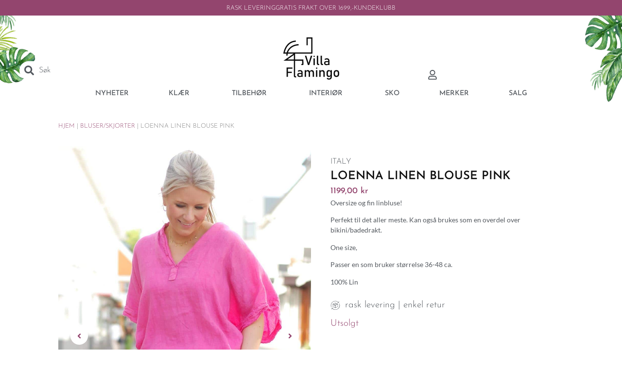

--- FILE ---
content_type: text/html; charset=UTF-8
request_url: https://villaflamingo.no/produkt/loenna-linen-blouse-pink/
body_size: 56851
content:
<!doctype html>
<html lang="nb-NO" prefix="og: https://ogp.me/ns#">
<head>
	<meta charset="UTF-8">
	<meta name="viewport" content="width=device-width, initial-scale=1">
	<link rel="profile" href="https://gmpg.org/xfn/11">
	<!-- Statistics script Complianz GDPR/CCPA -->
						<script data-category="functional">
							(function(w,d,s,l,i){w[l]=w[l]||[];w[l].push({'gtm.start':
		new Date().getTime(),event:'gtm.js'});var f=d.getElementsByTagName(s)[0],
	j=d.createElement(s),dl=l!='dataLayer'?'&l='+l:'';j.async=true;j.src=
	'https://www.googletagmanager.com/gtm.js?id='+i+dl;f.parentNode.insertBefore(j,f);
})(window,document,'script','dataLayer','GTM-NV2FVS34');

const revokeListeners = [];
window.addRevokeListener = (callback) => {
	revokeListeners.push(callback);
};
document.addEventListener("cmplz_revoke", function (e) {
	cmplz_set_cookie('cmplz_consent_mode', 'revoked', false );
	revokeListeners.forEach((callback) => {
		callback();
	});
});

const consentListeners = [];
/**
 * Called from GTM template to set callback to be executed when user consent is provided.
 * @param callback
 */
window.addConsentUpdateListener = (callback) => {
	consentListeners.push(callback);
};
document.addEventListener("cmplz_fire_categories", function (e) {
	var consentedCategories = e.detail.categories;
	const consent = {
		'security_storage': "granted",
		'functionality_storage': "granted",
		'personalization_storage':  cmplz_in_array( 'preferences', consentedCategories ) ? 'granted' : 'denied',
		'analytics_storage':  cmplz_in_array( 'statistics', consentedCategories ) ? 'granted' : 'denied',
		'ad_storage': cmplz_in_array( 'marketing', consentedCategories ) ? 'granted' : 'denied',
		'ad_user_data': cmplz_in_array( 'marketing', consentedCategories ) ? 'granted' : 'denied',
		'ad_personalization': cmplz_in_array( 'marketing', consentedCategories ) ? 'granted' : 'denied',
	};

	//don't use automatic prefixing, as the TM template needs to be sure it's cmplz_.
	let consented = [];
	for (const [key, value] of Object.entries(consent)) {
		if (value === 'granted') {
			consented.push(key);
		}
	}
	cmplz_set_cookie('cmplz_consent_mode', consented.join(','), false );
	consentListeners.forEach((callback) => {
		callback(consent);
	});
});
						</script>
<!-- Search Engine Optimization by Rank Math PRO - https://rankmath.com/ -->
<title>Loenna Linen Blouse Pink | Villa Flamingo</title>
<meta name="description" content="Oversize og fin linbluse! Perfekt til det aller meste. Kan også brukes som en overdel over bikini/badedrakt. One size, Passer en som bruker størrelse 36-48 ca. 100% Lin"/>
<meta name="robots" content="follow, index, max-snippet:-1, max-video-preview:-1, max-image-preview:large"/>
<link rel="canonical" href="https://villaflamingo.no/produkt/loenna-linen-blouse-pink/" />
<meta property="og:locale" content="nb_NO" />
<meta property="og:type" content="product" />
<meta property="og:title" content="Loenna Linen Blouse Pink | Villa Flamingo" />
<meta property="og:description" content="Oversize og fin linbluse! Perfekt til det aller meste. Kan også brukes som en overdel over bikini/badedrakt. One size, Passer en som bruker størrelse 36-48 ca. 100% Lin" />
<meta property="og:url" content="https://villaflamingo.no/produkt/loenna-linen-blouse-pink/" />
<meta property="og:site_name" content="Villa Flamingo" />
<meta property="og:updated_time" content="2025-12-05T05:32:37+01:00" />
<meta property="og:image" content="https://villaflamingo.no/wp-admin/admin-ajax.php?action=rank_math_overlay_thumb&id=98121&type=villa-flamingo&hash=01c59515496f24a2c4226d7dc61aa5d6" />
<meta property="og:image:secure_url" content="https://villaflamingo.no/wp-admin/admin-ajax.php?action=rank_math_overlay_thumb&id=98121&type=villa-flamingo&hash=01c59515496f24a2c4226d7dc61aa5d6" />
<meta property="og:image:width" content="997" />
<meta property="og:image:height" content="1500" />
<meta property="og:image:alt" content="Loenna Linen Blouse Pink" />
<meta property="og:image:type" content="image/jpeg" />
<meta property="product:brand" content="ITALY" />
<meta property="product:price:amount" content="1199" />
<meta property="product:price:currency" content="NOK" />
<meta property="product:retailer_item_id" content="15923" />
<meta name="twitter:card" content="summary_large_image" />
<meta name="twitter:title" content="Loenna Linen Blouse Pink | Villa Flamingo" />
<meta name="twitter:description" content="Oversize og fin linbluse! Perfekt til det aller meste. Kan også brukes som en overdel over bikini/badedrakt. One size, Passer en som bruker størrelse 36-48 ca. 100% Lin" />
<meta name="twitter:image" content="https://villaflamingo.no/wp-admin/admin-ajax.php?action=rank_math_overlay_thumb&id=98121&type=villa-flamingo&hash=01c59515496f24a2c4226d7dc61aa5d6" />
<meta name="twitter:label1" content="Price" />
<meta name="twitter:data1" content="1199,00&nbsp;&#107;&#114;" />
<meta name="twitter:label2" content="Availability" />
<meta name="twitter:data2" content="Utsolgt" />
<script type="application/ld+json" class="rank-math-schema-pro">{"@context":"https://schema.org","@graph":[{"@type":"Place","@id":"https://villaflamingo.no/#place","address":{"@type":"PostalAddress","streetAddress":"Storgaten 38","addressLocality":"T\u00f8nsberg","addressRegion":"Vestfold","postalCode":"3126"}},{"@type":"Organization","@id":"https://villaflamingo.no/#organization","name":"Villa Flamingo","url":"https://villaflamingo.no","sameAs":["https://www.facebook.com/people/Villa-Flamingo/100063943779445/"],"address":{"@type":"PostalAddress","streetAddress":"Storgaten 38","addressLocality":"T\u00f8nsberg","addressRegion":"Vestfold","postalCode":"3126"},"logo":{"@type":"ImageObject","@id":"https://villaflamingo.no/#logo","url":"https://villaflamingo.no/wp-content/uploads/2024/03/ForWeb.png","contentUrl":"https://villaflamingo.no/wp-content/uploads/2024/03/ForWeb.png","caption":"Villa Flamingo","inLanguage":"nb-NO","width":"2147","height":"1581"},"contactPoint":[{"@type":"ContactPoint","telephone":"+47 93 89 31 37","contactType":"customer support"}],"location":{"@id":"https://villaflamingo.no/#place"}},{"@type":"WebSite","@id":"https://villaflamingo.no/#website","url":"https://villaflamingo.no","name":"Villa Flamingo","publisher":{"@id":"https://villaflamingo.no/#organization"},"inLanguage":"nb-NO"},{"@type":"ImageObject","@id":"https://villaflamingo.no/wp-content/uploads/2025/12/loenna_linen_blouse_pink_mi_15923_mi_.jpg","url":"https://villaflamingo.no/wp-content/uploads/2025/12/loenna_linen_blouse_pink_mi_15923_mi_.jpg","width":"997","height":"1500","caption":"Loenna Linen Blouse Pink","inLanguage":"nb-NO"},{"@type":"BreadcrumbList","@id":"https://villaflamingo.no/produkt/loenna-linen-blouse-pink/#breadcrumb","itemListElement":[{"@type":"ListItem","position":"1","item":{"@id":"https://villaflamingo.no","name":"Hjem"}},{"@type":"ListItem","position":"2","item":{"@id":"https://villaflamingo.no/produktkategori/klaer/overdeler/bluser-skjorter/","name":"Bluser/skjorter"}},{"@type":"ListItem","position":"3","item":{"@id":"https://villaflamingo.no/produkt/loenna-linen-blouse-pink/","name":"Loenna Linen Blouse Pink"}}]},{"@type":"ItemPage","@id":"https://villaflamingo.no/produkt/loenna-linen-blouse-pink/#webpage","url":"https://villaflamingo.no/produkt/loenna-linen-blouse-pink/","name":"Loenna Linen Blouse Pink | Villa Flamingo","datePublished":"2024-01-15T12:41:02+01:00","dateModified":"2025-12-05T05:32:37+01:00","isPartOf":{"@id":"https://villaflamingo.no/#website"},"primaryImageOfPage":{"@id":"https://villaflamingo.no/wp-content/uploads/2025/12/loenna_linen_blouse_pink_mi_15923_mi_.jpg"},"inLanguage":"nb-NO","breadcrumb":{"@id":"https://villaflamingo.no/produkt/loenna-linen-blouse-pink/#breadcrumb"}},{"@type":"Product","brand":{"@type":"Brand","name":"ITALY"},"name":"Loenna Linen Blouse Pink | Villa Flamingo","description":"Oversize og fin linbluse! Perfekt til det aller meste. Kan ogs\u00e5 brukes som en overdel over bikini/badedrakt. One size, Passer en som bruker st\u00f8rrelse 36-48 ca. 100% Lin","sku":"15923","category":"Kl\u00e6r &gt; Overdeler &gt; Bluser/skjorter","mainEntityOfPage":{"@id":"https://villaflamingo.no/produkt/loenna-linen-blouse-pink/#webpage"},"image":[{"@type":"ImageObject","url":"https://villaflamingo.no/wp-content/uploads/2025/12/loenna_linen_blouse_pink_mi_15923_mi_.jpg","height":"1500","width":"997"},{"@type":"ImageObject","url":"https://villaflamingo.no/wp-content/uploads/2024/06/15923_iid_16223_iid_aid_15923_aid.jpg","height":"1500","width":"997"}],"offers":{"@type":"Offer","price":"1199.00","priceCurrency":"NOK","priceValidUntil":"1999-12-31","availability":"http://schema.org/OutOfStock","itemCondition":"NewCondition","url":"https://villaflamingo.no/produkt/loenna-linen-blouse-pink/","seller":{"@type":"Organization","@id":"https://villaflamingo.no/","name":"Villa Flamingo","url":"https://villaflamingo.no","logo":"https://villaflamingo.no/wp-content/uploads/2024/03/ForWeb.png"},"priceSpecification":{"price":"1199","priceCurrency":"NOK","valueAddedTaxIncluded":"true"}},"additionalProperty":[{"@type":"PropertyValue","name":"pa_produsent","value":"ITALY"},{"@type":"PropertyValue","name":"varenr","value":"108413"}],"@id":"https://villaflamingo.no/produkt/loenna-linen-blouse-pink/#richSnippet"}]}</script>
<!-- /Rank Math WordPress SEO plugin -->

<link rel='dns-prefetch' href='//capi-automation.s3.us-east-2.amazonaws.com' />
<link rel="alternate" type="application/rss+xml" title="Villa Flamingo &raquo; strøm" href="https://villaflamingo.no/feed/" />
<link rel="alternate" type="application/rss+xml" title="Villa Flamingo &raquo; kommentarstrøm" href="https://villaflamingo.no/comments/feed/" />
<link rel="alternate" type="application/rss+xml" title="Villa Flamingo &raquo; Loenna Linen Blouse Pink kommentarstrøm" href="https://villaflamingo.no/produkt/loenna-linen-blouse-pink/feed/" />
<link rel="alternate" title="oEmbed (JSON)" type="application/json+oembed" href="https://villaflamingo.no/wp-json/oembed/1.0/embed?url=https%3A%2F%2Fvillaflamingo.no%2Fprodukt%2Floenna-linen-blouse-pink%2F" />
<link rel="alternate" title="oEmbed (XML)" type="text/xml+oembed" href="https://villaflamingo.no/wp-json/oembed/1.0/embed?url=https%3A%2F%2Fvillaflamingo.no%2Fprodukt%2Floenna-linen-blouse-pink%2F&#038;format=xml" />
<style id='wp-img-auto-sizes-contain-inline-css'>
img:is([sizes=auto i],[sizes^="auto," i]){contain-intrinsic-size:3000px 1500px}
/*# sourceURL=wp-img-auto-sizes-contain-inline-css */
</style>
<link rel='stylesheet' id='hello-elementor-theme-style-css' href='https://villaflamingo.no/wp-content/themes/hello-elementor/assets/css/theme.css?ver=3.4.5' media='all' />
<link rel='stylesheet' id='jet-menu-hello-css' href='https://villaflamingo.no/wp-content/plugins/jet-menu/integration/themes/hello-elementor/assets/css/style.css?ver=2.4.17' media='all' />
<link rel='stylesheet' id='wp-block-library-css' href='https://villaflamingo.no/wp-includes/css/dist/block-library/style.min.css?ver=6.9' media='all' />
<style id='login-with-vipps-login-with-vipps-button-style-inline-css'>
.vipps-button .block-editor-rich-text__editable{padding:0 3px}.continue-with-vipps-wrapper.center-block .button.continue-with-vipps{margin:0 auto;width:100%}.continue-with-vipps-wrapper{display:inline-block}.continue-with-vipps-wrapper a.button.continue-with-vipps img{display:inline;height:2ex;margin:0 2px;max-width:100%;vertical-align:text-bottom}.continue-with-vipps-wrapper a.button.continue-with-vipps:hover img{opacity:.9}.continue-with-vipps-wrapper a.button.continue-with-vipps.disabled img{opacity:.7}.continue-with-vipps-wrapper a.button.continue-with-vipps{background-color:#ff5b24;border:0;border-radius:5px;box-sizing:border-box;color:#fff;cursor:pointer;display:inline-block;font-size:22px;font-weight:400;height:48px;line-height:48px;padding:0;text-align:center}.continue-with-vipps-wrapper.inline a.button.continue-with-vipps{font-size:1em;font-weight:500;height:auto;line-height:2em;padding:5px 10px 4px}.continue-with-vipps-wrapper a.button.continue-with-vipps:focus{outline:0}#continue-with-vipps-wrapper a.button.continue-with-vipps:active,.continue-with-vipps-wrapper a.button.continue-with-vipps:active{border:0}.mobilepay-background{background-color:#5a78ff!important}.vipps-background{background-color:#ff5b24!important}

/*# sourceURL=https://villaflamingo.no/wp-content/plugins/login-with-vipps/blocks/dist/login-with-vipps-button/style-index.css */
</style>
<link rel='stylesheet' id='jet-engine-frontend-css' href='https://villaflamingo.no/wp-content/plugins/jet-engine/assets/css/frontend.css?ver=3.8.0' media='all' />
<style id='global-styles-inline-css'>
:root{--wp--preset--aspect-ratio--square: 1;--wp--preset--aspect-ratio--4-3: 4/3;--wp--preset--aspect-ratio--3-4: 3/4;--wp--preset--aspect-ratio--3-2: 3/2;--wp--preset--aspect-ratio--2-3: 2/3;--wp--preset--aspect-ratio--16-9: 16/9;--wp--preset--aspect-ratio--9-16: 9/16;--wp--preset--color--black: #000000;--wp--preset--color--cyan-bluish-gray: #abb8c3;--wp--preset--color--white: #ffffff;--wp--preset--color--pale-pink: #f78da7;--wp--preset--color--vivid-red: #cf2e2e;--wp--preset--color--luminous-vivid-orange: #ff6900;--wp--preset--color--luminous-vivid-amber: #fcb900;--wp--preset--color--light-green-cyan: #7bdcb5;--wp--preset--color--vivid-green-cyan: #00d084;--wp--preset--color--pale-cyan-blue: #8ed1fc;--wp--preset--color--vivid-cyan-blue: #0693e3;--wp--preset--color--vivid-purple: #9b51e0;--wp--preset--gradient--vivid-cyan-blue-to-vivid-purple: linear-gradient(135deg,rgb(6,147,227) 0%,rgb(155,81,224) 100%);--wp--preset--gradient--light-green-cyan-to-vivid-green-cyan: linear-gradient(135deg,rgb(122,220,180) 0%,rgb(0,208,130) 100%);--wp--preset--gradient--luminous-vivid-amber-to-luminous-vivid-orange: linear-gradient(135deg,rgb(252,185,0) 0%,rgb(255,105,0) 100%);--wp--preset--gradient--luminous-vivid-orange-to-vivid-red: linear-gradient(135deg,rgb(255,105,0) 0%,rgb(207,46,46) 100%);--wp--preset--gradient--very-light-gray-to-cyan-bluish-gray: linear-gradient(135deg,rgb(238,238,238) 0%,rgb(169,184,195) 100%);--wp--preset--gradient--cool-to-warm-spectrum: linear-gradient(135deg,rgb(74,234,220) 0%,rgb(151,120,209) 20%,rgb(207,42,186) 40%,rgb(238,44,130) 60%,rgb(251,105,98) 80%,rgb(254,248,76) 100%);--wp--preset--gradient--blush-light-purple: linear-gradient(135deg,rgb(255,206,236) 0%,rgb(152,150,240) 100%);--wp--preset--gradient--blush-bordeaux: linear-gradient(135deg,rgb(254,205,165) 0%,rgb(254,45,45) 50%,rgb(107,0,62) 100%);--wp--preset--gradient--luminous-dusk: linear-gradient(135deg,rgb(255,203,112) 0%,rgb(199,81,192) 50%,rgb(65,88,208) 100%);--wp--preset--gradient--pale-ocean: linear-gradient(135deg,rgb(255,245,203) 0%,rgb(182,227,212) 50%,rgb(51,167,181) 100%);--wp--preset--gradient--electric-grass: linear-gradient(135deg,rgb(202,248,128) 0%,rgb(113,206,126) 100%);--wp--preset--gradient--midnight: linear-gradient(135deg,rgb(2,3,129) 0%,rgb(40,116,252) 100%);--wp--preset--font-size--small: 13px;--wp--preset--font-size--medium: 20px;--wp--preset--font-size--large: 36px;--wp--preset--font-size--x-large: 42px;--wp--preset--spacing--20: 0.44rem;--wp--preset--spacing--30: 0.67rem;--wp--preset--spacing--40: 1rem;--wp--preset--spacing--50: 1.5rem;--wp--preset--spacing--60: 2.25rem;--wp--preset--spacing--70: 3.38rem;--wp--preset--spacing--80: 5.06rem;--wp--preset--shadow--natural: 6px 6px 9px rgba(0, 0, 0, 0.2);--wp--preset--shadow--deep: 12px 12px 50px rgba(0, 0, 0, 0.4);--wp--preset--shadow--sharp: 6px 6px 0px rgba(0, 0, 0, 0.2);--wp--preset--shadow--outlined: 6px 6px 0px -3px rgb(255, 255, 255), 6px 6px rgb(0, 0, 0);--wp--preset--shadow--crisp: 6px 6px 0px rgb(0, 0, 0);}:root { --wp--style--global--content-size: 800px;--wp--style--global--wide-size: 1200px; }:where(body) { margin: 0; }.wp-site-blocks > .alignleft { float: left; margin-right: 2em; }.wp-site-blocks > .alignright { float: right; margin-left: 2em; }.wp-site-blocks > .aligncenter { justify-content: center; margin-left: auto; margin-right: auto; }:where(.wp-site-blocks) > * { margin-block-start: 24px; margin-block-end: 0; }:where(.wp-site-blocks) > :first-child { margin-block-start: 0; }:where(.wp-site-blocks) > :last-child { margin-block-end: 0; }:root { --wp--style--block-gap: 24px; }:root :where(.is-layout-flow) > :first-child{margin-block-start: 0;}:root :where(.is-layout-flow) > :last-child{margin-block-end: 0;}:root :where(.is-layout-flow) > *{margin-block-start: 24px;margin-block-end: 0;}:root :where(.is-layout-constrained) > :first-child{margin-block-start: 0;}:root :where(.is-layout-constrained) > :last-child{margin-block-end: 0;}:root :where(.is-layout-constrained) > *{margin-block-start: 24px;margin-block-end: 0;}:root :where(.is-layout-flex){gap: 24px;}:root :where(.is-layout-grid){gap: 24px;}.is-layout-flow > .alignleft{float: left;margin-inline-start: 0;margin-inline-end: 2em;}.is-layout-flow > .alignright{float: right;margin-inline-start: 2em;margin-inline-end: 0;}.is-layout-flow > .aligncenter{margin-left: auto !important;margin-right: auto !important;}.is-layout-constrained > .alignleft{float: left;margin-inline-start: 0;margin-inline-end: 2em;}.is-layout-constrained > .alignright{float: right;margin-inline-start: 2em;margin-inline-end: 0;}.is-layout-constrained > .aligncenter{margin-left: auto !important;margin-right: auto !important;}.is-layout-constrained > :where(:not(.alignleft):not(.alignright):not(.alignfull)){max-width: var(--wp--style--global--content-size);margin-left: auto !important;margin-right: auto !important;}.is-layout-constrained > .alignwide{max-width: var(--wp--style--global--wide-size);}body .is-layout-flex{display: flex;}.is-layout-flex{flex-wrap: wrap;align-items: center;}.is-layout-flex > :is(*, div){margin: 0;}body .is-layout-grid{display: grid;}.is-layout-grid > :is(*, div){margin: 0;}body{padding-top: 0px;padding-right: 0px;padding-bottom: 0px;padding-left: 0px;}a:where(:not(.wp-element-button)){text-decoration: underline;}:root :where(.wp-element-button, .wp-block-button__link){background-color: #32373c;border-width: 0;color: #fff;font-family: inherit;font-size: inherit;font-style: inherit;font-weight: inherit;letter-spacing: inherit;line-height: inherit;padding-top: calc(0.667em + 2px);padding-right: calc(1.333em + 2px);padding-bottom: calc(0.667em + 2px);padding-left: calc(1.333em + 2px);text-decoration: none;text-transform: inherit;}.has-black-color{color: var(--wp--preset--color--black) !important;}.has-cyan-bluish-gray-color{color: var(--wp--preset--color--cyan-bluish-gray) !important;}.has-white-color{color: var(--wp--preset--color--white) !important;}.has-pale-pink-color{color: var(--wp--preset--color--pale-pink) !important;}.has-vivid-red-color{color: var(--wp--preset--color--vivid-red) !important;}.has-luminous-vivid-orange-color{color: var(--wp--preset--color--luminous-vivid-orange) !important;}.has-luminous-vivid-amber-color{color: var(--wp--preset--color--luminous-vivid-amber) !important;}.has-light-green-cyan-color{color: var(--wp--preset--color--light-green-cyan) !important;}.has-vivid-green-cyan-color{color: var(--wp--preset--color--vivid-green-cyan) !important;}.has-pale-cyan-blue-color{color: var(--wp--preset--color--pale-cyan-blue) !important;}.has-vivid-cyan-blue-color{color: var(--wp--preset--color--vivid-cyan-blue) !important;}.has-vivid-purple-color{color: var(--wp--preset--color--vivid-purple) !important;}.has-black-background-color{background-color: var(--wp--preset--color--black) !important;}.has-cyan-bluish-gray-background-color{background-color: var(--wp--preset--color--cyan-bluish-gray) !important;}.has-white-background-color{background-color: var(--wp--preset--color--white) !important;}.has-pale-pink-background-color{background-color: var(--wp--preset--color--pale-pink) !important;}.has-vivid-red-background-color{background-color: var(--wp--preset--color--vivid-red) !important;}.has-luminous-vivid-orange-background-color{background-color: var(--wp--preset--color--luminous-vivid-orange) !important;}.has-luminous-vivid-amber-background-color{background-color: var(--wp--preset--color--luminous-vivid-amber) !important;}.has-light-green-cyan-background-color{background-color: var(--wp--preset--color--light-green-cyan) !important;}.has-vivid-green-cyan-background-color{background-color: var(--wp--preset--color--vivid-green-cyan) !important;}.has-pale-cyan-blue-background-color{background-color: var(--wp--preset--color--pale-cyan-blue) !important;}.has-vivid-cyan-blue-background-color{background-color: var(--wp--preset--color--vivid-cyan-blue) !important;}.has-vivid-purple-background-color{background-color: var(--wp--preset--color--vivid-purple) !important;}.has-black-border-color{border-color: var(--wp--preset--color--black) !important;}.has-cyan-bluish-gray-border-color{border-color: var(--wp--preset--color--cyan-bluish-gray) !important;}.has-white-border-color{border-color: var(--wp--preset--color--white) !important;}.has-pale-pink-border-color{border-color: var(--wp--preset--color--pale-pink) !important;}.has-vivid-red-border-color{border-color: var(--wp--preset--color--vivid-red) !important;}.has-luminous-vivid-orange-border-color{border-color: var(--wp--preset--color--luminous-vivid-orange) !important;}.has-luminous-vivid-amber-border-color{border-color: var(--wp--preset--color--luminous-vivid-amber) !important;}.has-light-green-cyan-border-color{border-color: var(--wp--preset--color--light-green-cyan) !important;}.has-vivid-green-cyan-border-color{border-color: var(--wp--preset--color--vivid-green-cyan) !important;}.has-pale-cyan-blue-border-color{border-color: var(--wp--preset--color--pale-cyan-blue) !important;}.has-vivid-cyan-blue-border-color{border-color: var(--wp--preset--color--vivid-cyan-blue) !important;}.has-vivid-purple-border-color{border-color: var(--wp--preset--color--vivid-purple) !important;}.has-vivid-cyan-blue-to-vivid-purple-gradient-background{background: var(--wp--preset--gradient--vivid-cyan-blue-to-vivid-purple) !important;}.has-light-green-cyan-to-vivid-green-cyan-gradient-background{background: var(--wp--preset--gradient--light-green-cyan-to-vivid-green-cyan) !important;}.has-luminous-vivid-amber-to-luminous-vivid-orange-gradient-background{background: var(--wp--preset--gradient--luminous-vivid-amber-to-luminous-vivid-orange) !important;}.has-luminous-vivid-orange-to-vivid-red-gradient-background{background: var(--wp--preset--gradient--luminous-vivid-orange-to-vivid-red) !important;}.has-very-light-gray-to-cyan-bluish-gray-gradient-background{background: var(--wp--preset--gradient--very-light-gray-to-cyan-bluish-gray) !important;}.has-cool-to-warm-spectrum-gradient-background{background: var(--wp--preset--gradient--cool-to-warm-spectrum) !important;}.has-blush-light-purple-gradient-background{background: var(--wp--preset--gradient--blush-light-purple) !important;}.has-blush-bordeaux-gradient-background{background: var(--wp--preset--gradient--blush-bordeaux) !important;}.has-luminous-dusk-gradient-background{background: var(--wp--preset--gradient--luminous-dusk) !important;}.has-pale-ocean-gradient-background{background: var(--wp--preset--gradient--pale-ocean) !important;}.has-electric-grass-gradient-background{background: var(--wp--preset--gradient--electric-grass) !important;}.has-midnight-gradient-background{background: var(--wp--preset--gradient--midnight) !important;}.has-small-font-size{font-size: var(--wp--preset--font-size--small) !important;}.has-medium-font-size{font-size: var(--wp--preset--font-size--medium) !important;}.has-large-font-size{font-size: var(--wp--preset--font-size--large) !important;}.has-x-large-font-size{font-size: var(--wp--preset--font-size--x-large) !important;}
:root :where(.wp-block-pullquote){font-size: 1.5em;line-height: 1.6;}
/*# sourceURL=global-styles-inline-css */
</style>
<link rel='stylesheet' id='photoswipe-css' href='https://villaflamingo.no/wp-content/plugins/woocommerce/assets/css/photoswipe/photoswipe.min.css?ver=10.3.7' media='all' />
<link rel='stylesheet' id='photoswipe-default-skin-css' href='https://villaflamingo.no/wp-content/plugins/woocommerce/assets/css/photoswipe/default-skin/default-skin.min.css?ver=10.3.7' media='all' />
<link rel='stylesheet' id='woocommerce-layout-css' href='https://villaflamingo.no/wp-content/plugins/woocommerce/assets/css/woocommerce-layout.css?ver=10.3.7' media='all' />
<link rel='stylesheet' id='woocommerce-smallscreen-css' href='https://villaflamingo.no/wp-content/plugins/woocommerce/assets/css/woocommerce-smallscreen.css?ver=10.3.7' media='only screen and (max-width: 768px)' />
<link rel='stylesheet' id='woocommerce-general-css' href='https://villaflamingo.no/wp-content/plugins/woocommerce/assets/css/woocommerce.css?ver=10.3.7' media='all' />
<style id='woocommerce-inline-inline-css'>
.woocommerce form .form-row .required { visibility: visible; }
/*# sourceURL=woocommerce-inline-inline-css */
</style>
<link rel='stylesheet' id='cmplz-general-css' href='https://villaflamingo.no/wp-content/plugins/complianz-gdpr-premium/assets/css/cookieblocker.min.css?ver=1762519577' media='all' />
<link rel='stylesheet' id='brands-styles-css' href='https://villaflamingo.no/wp-content/plugins/woocommerce/assets/css/brands.css?ver=10.3.7' media='all' />
<link rel='stylesheet' id='hello-elementor-css' href='https://villaflamingo.no/wp-content/themes/hello-elementor/assets/css/reset.css?ver=3.4.5' media='all' />
<link rel='stylesheet' id='hello-elementor-header-footer-css' href='https://villaflamingo.no/wp-content/themes/hello-elementor/assets/css/header-footer.css?ver=3.4.5' media='all' />
<link rel='stylesheet' id='elementor-frontend-css' href='https://villaflamingo.no/wp-content/plugins/elementor/assets/css/frontend.min.css?ver=3.33.3' media='all' />
<link rel='stylesheet' id='elementor-post-18-css' href='https://villaflamingo.no/wp-content/uploads/elementor/css/post-18.css?ver=1768681939' media='all' />
<link rel='stylesheet' id='jet-menu-public-styles-css' href='https://villaflamingo.no/wp-content/plugins/jet-menu/assets/public/css/public.css?ver=2.4.17' media='all' />
<link rel='stylesheet' id='elementor-post-64536-css' href='https://villaflamingo.no/wp-content/uploads/elementor/css/post-64536.css?ver=1768681939' media='all' />
<link rel='stylesheet' id='elementor-post-52615-css' href='https://villaflamingo.no/wp-content/uploads/elementor/css/post-52615.css?ver=1768681939' media='all' />
<link rel='stylesheet' id='jet-woo-builder-css' href='https://villaflamingo.no/wp-content/plugins/jet-woo-builder/assets/css/frontend.css?ver=2.2.3' media='all' />
<style id='jet-woo-builder-inline-css'>
@font-face {
				font-family: "WooCommerce";
				font-weight: normal;
				font-style: normal;
				src: url("https://villaflamingo.no/wp-content/plugins/woocommerce/assets/fonts/WooCommerce.eot");
				src: url("https://villaflamingo.no/wp-content/plugins/woocommerce/assets/fonts/WooCommerce.eot?#iefix") format("embedded-opentype"),
					 url("https://villaflamingo.no/wp-content/plugins/woocommerce/assets/fonts/WooCommerce.woff") format("woff"),
					 url("https://villaflamingo.no/wp-content/plugins/woocommerce/assets/fonts/WooCommerce.ttf") format("truetype"),
					 url("https://villaflamingo.no/wp-content/plugins/woocommerce/assets/fonts/WooCommerce.svg#WooCommerce") format("svg");
			}
/*# sourceURL=jet-woo-builder-inline-css */
</style>
<link rel='stylesheet' id='swiper-css' href='https://villaflamingo.no/wp-content/plugins/elementor/assets/lib/swiper/v8/css/swiper.min.css?ver=8.4.5' media='all' />
<link rel='stylesheet' id='e-swiper-css' href='https://villaflamingo.no/wp-content/plugins/elementor/assets/css/conditionals/e-swiper.min.css?ver=3.33.3' media='all' />
<link rel='stylesheet' id='jet-woo-builder-frontend-font-css' href='https://villaflamingo.no/wp-content/plugins/jet-woo-builder/assets/css/lib/jetwoobuilder-frontend-font/css/jetwoobuilder-frontend-font.css?ver=2.2.3' media='all' />
<link rel='stylesheet' id='widget-icon-list-css' href='https://villaflamingo.no/wp-content/plugins/elementor/assets/css/widget-icon-list.min.css?ver=3.33.3' media='all' />
<link rel='stylesheet' id='widget-image-css' href='https://villaflamingo.no/wp-content/plugins/elementor/assets/css/widget-image.min.css?ver=3.33.3' media='all' />
<link rel='stylesheet' id='widget-heading-css' href='https://villaflamingo.no/wp-content/plugins/elementor/assets/css/widget-heading.min.css?ver=3.33.3' media='all' />
<link rel='stylesheet' id='widget-nav-menu-css' href='https://villaflamingo.no/wp-content/plugins/elementor-pro/assets/css/widget-nav-menu.min.css?ver=3.33.2' media='all' />
<link rel='stylesheet' id='widget-mega-menu-css' href='https://villaflamingo.no/wp-content/plugins/elementor-pro/assets/css/widget-mega-menu.min.css?ver=3.33.2' media='all' />
<link rel='stylesheet' id='widget-divider-css' href='https://villaflamingo.no/wp-content/plugins/elementor/assets/css/widget-divider.min.css?ver=3.33.3' media='all' />
<link rel='stylesheet' id='widget-social-icons-css' href='https://villaflamingo.no/wp-content/plugins/elementor/assets/css/widget-social-icons.min.css?ver=3.33.3' media='all' />
<link rel='stylesheet' id='e-apple-webkit-css' href='https://villaflamingo.no/wp-content/plugins/elementor/assets/css/conditionals/apple-webkit.min.css?ver=3.33.3' media='all' />
<link rel='stylesheet' id='e-popup-css' href='https://villaflamingo.no/wp-content/plugins/elementor-pro/assets/css/conditionals/popup.min.css?ver=3.33.2' media='all' />
<link rel='stylesheet' id='jet-blocks-css' href='https://villaflamingo.no/wp-content/uploads/elementor/css/custom-jet-blocks.css?ver=1.3.21' media='all' />
<link rel='stylesheet' id='jet-tabs-frontend-css' href='https://villaflamingo.no/wp-content/plugins/jet-tabs/assets/css/jet-tabs-frontend.css?ver=2.2.12' media='all' />
<link rel='stylesheet' id='elementor-post-70-css' href='https://villaflamingo.no/wp-content/uploads/elementor/css/post-70.css?ver=1768681940' media='all' />
<link rel='stylesheet' id='elementor-post-81-css' href='https://villaflamingo.no/wp-content/uploads/elementor/css/post-81.css?ver=1768681940' media='all' />
<link rel='stylesheet' id='elementor-post-45563-css' href='https://villaflamingo.no/wp-content/uploads/elementor/css/post-45563.css?ver=1768681940' media='all' />
<link rel='stylesheet' id='login-with-vipps-css' href='https://villaflamingo.no/wp-content/plugins/login-with-vipps/css/login-with-vipps.css?ver=1735799442' media='all' />
<style id='login-with-vipps-inline-css'>
.woocommerce-MyAccount-navigation ul li.woocommerce-MyAccount-navigation-link--vipps a::before { background-image: url('https://villaflamingo.no/wp-content/plugins/login-with-vipps/img/vmp-logo.png'); }
/*# sourceURL=login-with-vipps-inline-css */
</style>
<link rel='stylesheet' id='vipps-gw-css' href='https://villaflamingo.no/wp-content/plugins/woo-vipps/payment/css/vipps.css?ver=1764936283' media='all' />
<link rel='stylesheet' id='jquery-chosen-css' href='https://villaflamingo.no/wp-content/plugins/jet-search/assets/lib/chosen/chosen.min.css?ver=1.8.7' media='all' />
<link rel='stylesheet' id='jet-search-css' href='https://villaflamingo.no/wp-content/plugins/jet-search/assets/css/jet-search.css?ver=3.5.16' media='all' />
<link rel='stylesheet' id='diller-loyalty-css' href='https://villaflamingo.no/wp-content/plugins/diller-loyalty/assets/css/diller-loyalty-bundle-public.css?ver=2.5.0' media='all' />
<style id='diller-store-styles-inline-css'>
:root{--diller-buttons-background-color: #925673; --diller-buttons-background-color-hover: #a8788f; --diller-membership_progress_bar-background-color: #925673;}
/*# sourceURL=diller-store-styles-inline-css */
</style>
<link rel='stylesheet' id='elementor-gf-local-roboto-css' href='https://villaflamingo.no/wp-content/uploads/elementor/google-fonts/css/roboto.css?ver=1756888428' media='all' />
<link rel='stylesheet' id='elementor-gf-local-robotoslab-css' href='https://villaflamingo.no/wp-content/uploads/elementor/google-fonts/css/robotoslab.css?ver=1756888431' media='all' />
<link rel='stylesheet' id='elementor-gf-local-josefinsans-css' href='https://villaflamingo.no/wp-content/uploads/elementor/google-fonts/css/josefinsans.css?ver=1756888432' media='all' />
<link rel='stylesheet' id='elementor-gf-local-lato-css' href='https://villaflamingo.no/wp-content/uploads/elementor/google-fonts/css/lato.css?ver=1756888433' media='all' />
<script src="https://villaflamingo.no/wp-includes/js/jquery/jquery.min.js?ver=3.7.1" id="jquery-core-js"></script>
<script src="https://villaflamingo.no/wp-includes/js/jquery/jquery-migrate.min.js?ver=3.4.1" id="jquery-migrate-js"></script>
<script src="https://villaflamingo.no/wp-includes/js/imagesloaded.min.js?ver=6.9" id="imagesLoaded-js"></script>
<script src="https://villaflamingo.no/wp-content/plugins/woocommerce/assets/js/jquery-blockui/jquery.blockUI.min.js?ver=2.7.0-wc.10.3.7" id="wc-jquery-blockui-js" defer data-wp-strategy="defer"></script>
<script id="wc-add-to-cart-js-extra">
var wc_add_to_cart_params = {"ajax_url":"/wp-admin/admin-ajax.php","wc_ajax_url":"/?wc-ajax=%%endpoint%%","i18n_view_cart":"Vis handlekurv","cart_url":"https://villaflamingo.no/handlekurv/","is_cart":"","cart_redirect_after_add":"no"};
//# sourceURL=wc-add-to-cart-js-extra
</script>
<script src="https://villaflamingo.no/wp-content/plugins/woocommerce/assets/js/frontend/add-to-cart.min.js?ver=10.3.7" id="wc-add-to-cart-js" defer data-wp-strategy="defer"></script>
<script src="https://villaflamingo.no/wp-content/plugins/woocommerce/assets/js/zoom/jquery.zoom.min.js?ver=1.7.21-wc.10.3.7" id="wc-zoom-js" defer data-wp-strategy="defer"></script>
<script src="https://villaflamingo.no/wp-content/plugins/woocommerce/assets/js/flexslider/jquery.flexslider.min.js?ver=2.7.2-wc.10.3.7" id="wc-flexslider-js" defer data-wp-strategy="defer"></script>
<script src="https://villaflamingo.no/wp-content/plugins/woocommerce/assets/js/photoswipe/photoswipe.min.js?ver=4.1.1-wc.10.3.7" id="wc-photoswipe-js" defer data-wp-strategy="defer"></script>
<script src="https://villaflamingo.no/wp-content/plugins/woocommerce/assets/js/photoswipe/photoswipe-ui-default.min.js?ver=4.1.1-wc.10.3.7" id="wc-photoswipe-ui-default-js" defer data-wp-strategy="defer"></script>
<script id="wc-single-product-js-extra">
var wc_single_product_params = {"i18n_required_rating_text":"Vennligst velg en vurdering","i18n_rating_options":["1 av 5 stjerner","2 av 5 stjerner","3 av 5 stjerner","4 av 5 stjerner","5 av 5 stjerner"],"i18n_product_gallery_trigger_text":"Se bildegalleri i fullskjerm","review_rating_required":"yes","flexslider":{"rtl":false,"animation":"slide","smoothHeight":true,"directionNav":false,"controlNav":"thumbnails","slideshow":false,"animationSpeed":500,"animationLoop":false,"allowOneSlide":false},"zoom_enabled":"1","zoom_options":[],"photoswipe_enabled":"1","photoswipe_options":{"shareEl":false,"closeOnScroll":false,"history":false,"hideAnimationDuration":0,"showAnimationDuration":0},"flexslider_enabled":"1"};
//# sourceURL=wc-single-product-js-extra
</script>
<script src="https://villaflamingo.no/wp-content/plugins/woocommerce/assets/js/frontend/single-product.min.js?ver=10.3.7" id="wc-single-product-js" defer data-wp-strategy="defer"></script>
<script src="https://villaflamingo.no/wp-content/plugins/woocommerce/assets/js/js-cookie/js.cookie.min.js?ver=2.1.4-wc.10.3.7" id="wc-js-cookie-js" defer data-wp-strategy="defer"></script>
<script id="woocommerce-js-extra">
var woocommerce_params = {"ajax_url":"/wp-admin/admin-ajax.php","wc_ajax_url":"/?wc-ajax=%%endpoint%%","i18n_password_show":"Vis passord","i18n_password_hide":"Skjul passord"};
//# sourceURL=woocommerce-js-extra
</script>
<script src="https://villaflamingo.no/wp-content/plugins/woocommerce/assets/js/frontend/woocommerce.min.js?ver=10.3.7" id="woocommerce-js" defer data-wp-strategy="defer"></script>
<script id="wc-cart-fragments-js-extra">
var wc_cart_fragments_params = {"ajax_url":"/wp-admin/admin-ajax.php","wc_ajax_url":"/?wc-ajax=%%endpoint%%","cart_hash_key":"wc_cart_hash_84431fa50ed7a5f5aa3788866de7483f","fragment_name":"wc_fragments_84431fa50ed7a5f5aa3788866de7483f","request_timeout":"5000"};
//# sourceURL=wc-cart-fragments-js-extra
</script>
<script src="https://villaflamingo.no/wp-content/plugins/woocommerce/assets/js/frontend/cart-fragments.min.js?ver=10.3.7" id="wc-cart-fragments-js" defer data-wp-strategy="defer"></script>
<link rel="https://api.w.org/" href="https://villaflamingo.no/wp-json/" /><link rel="alternate" title="JSON" type="application/json" href="https://villaflamingo.no/wp-json/wp/v2/product/9143" /><link rel="EditURI" type="application/rsd+xml" title="RSD" href="https://villaflamingo.no/xmlrpc.php?rsd" />
<meta name="generator" content="WordPress 6.9" />
<link rel='shortlink' href='https://villaflamingo.no/?p=9143' />
			<style>.cmplz-hidden {
					display: none !important;
				}</style><meta name="description" content="Oversize og fin linbluse!

Perfekt til det aller meste. Kan også brukes som en overdel over bikini/badedrakt. 


One size, 

Passer en som bruker størrelse 36-48 ca.

100% Lin">
	<noscript><style>.woocommerce-product-gallery{ opacity: 1 !important; }</style></noscript>
	<meta name="generator" content="Elementor 3.33.3; features: e_font_icon_svg, additional_custom_breakpoints; settings: css_print_method-external, google_font-enabled, font_display-swap">
<!-- Hotjar Tracking Code for VillaFlamingo -->
<script>
    (function(h,o,t,j,a,r){
        h.hj=h.hj||function(){(h.hj.q=h.hj.q||[]).push(arguments)};
        h._hjSettings={hjid:5330004,hjsv:6};
        a=o.getElementsByTagName('head')[0];
        r=o.createElement('script');r.async=1;
        r.src=t+h._hjSettings.hjid+j+h._hjSettings.hjsv;
        a.appendChild(r);
    })(window,document,'https://static.hotjar.com/c/hotjar-','.js?sv=');
</script>
<style> a[href="https://villaflamingo.no/vipps_checkout/"] { -webkit-touch-callout: none;  } </style>
			<script data-service="facebook" data-category="marketing"  type="text/plain">
				!function(f,b,e,v,n,t,s){if(f.fbq)return;n=f.fbq=function(){n.callMethod?
					n.callMethod.apply(n,arguments):n.queue.push(arguments)};if(!f._fbq)f._fbq=n;
					n.push=n;n.loaded=!0;n.version='2.0';n.queue=[];t=b.createElement(e);t.async=!0;
					t.src=v;s=b.getElementsByTagName(e)[0];s.parentNode.insertBefore(t,s)}(window,
					document,'script','https://connect.facebook.net/en_US/fbevents.js');
			</script>
			<!-- WooCommerce Facebook Integration Begin -->
			<script data-service="facebook" data-category="marketing"  type="text/plain">

				fbq('init', '844490967440843', {}, {
    "agent": "woocommerce_6-10.3.7-3.5.14"
});

				document.addEventListener( 'DOMContentLoaded', function() {
					// Insert placeholder for events injected when a product is added to the cart through AJAX.
					document.body.insertAdjacentHTML( 'beforeend', '<div class=\"wc-facebook-pixel-event-placeholder\"></div>' );
				}, false );

			</script>
			<!-- WooCommerce Facebook Integration End -->
						<style>
				.e-con.e-parent:nth-of-type(n+4):not(.e-lazyloaded):not(.e-no-lazyload),
				.e-con.e-parent:nth-of-type(n+4):not(.e-lazyloaded):not(.e-no-lazyload) * {
					background-image: none !important;
				}
				@media screen and (max-height: 1024px) {
					.e-con.e-parent:nth-of-type(n+3):not(.e-lazyloaded):not(.e-no-lazyload),
					.e-con.e-parent:nth-of-type(n+3):not(.e-lazyloaded):not(.e-no-lazyload) * {
						background-image: none !important;
					}
				}
				@media screen and (max-height: 640px) {
					.e-con.e-parent:nth-of-type(n+2):not(.e-lazyloaded):not(.e-no-lazyload),
					.e-con.e-parent:nth-of-type(n+2):not(.e-lazyloaded):not(.e-no-lazyload) * {
						background-image: none !important;
					}
				}
			</style>
			<link rel="icon" href="https://villaflamingo.no/wp-content/uploads/2023/12/Favicon-pink.svg" sizes="32x32" />
<link rel="icon" href="https://villaflamingo.no/wp-content/uploads/2023/12/Favicon-pink.svg" sizes="192x192" />
<link rel="apple-touch-icon" href="https://villaflamingo.no/wp-content/uploads/2023/12/Favicon-pink.svg" />
<meta name="msapplication-TileImage" content="https://villaflamingo.no/wp-content/uploads/2023/12/Favicon-pink.svg" />
<meta name="generator" content="WP Rocket 3.20.1.2" data-wpr-features="wpr_preload_links wpr_host_fonts_locally wpr_desktop" /></head>
<body data-cmplz=1 class="wp-singular product-template-default single single-product postid-9143 wp-custom-logo wp-embed-responsive wp-theme-hello-elementor theme-hello-elementor woocommerce woocommerce-page woocommerce-no-js hello-elementor-default jet-mega-menu-location elementor-default elementor-kit-18 18">


<a class="skip-link screen-reader-text" href="#content">Skip to content</a>

		<header data-rocket-location-hash="0fb29b839a41894e7fa0917b0a63c6e9" data-elementor-type="header" data-elementor-id="70" class="elementor elementor-70 elementor-location-header" data-elementor-post-type="elementor_library">
			<div class="elementor-element elementor-element-6ca79b2 elementor-hidden-mobile elementor-hidden-tablet e-flex e-con-boxed e-con e-parent" data-id="6ca79b2" data-element_type="container" data-settings="{&quot;background_background&quot;:&quot;classic&quot;,&quot;jet_parallax_layout_list&quot;:[]}">
					<div data-rocket-location-hash="da3b654b339ed49f0234db69a353a170" class="e-con-inner">
				<div class="elementor-element elementor-element-4c7ceea elementor-icon-list--layout-inline elementor-list-item-link-full_width elementor-widget elementor-widget-icon-list" data-id="4c7ceea" data-element_type="widget" data-widget_type="icon-list.default">
				<div class="elementor-widget-container">
							<ul class="elementor-icon-list-items elementor-inline-items">
							<li class="elementor-icon-list-item elementor-inline-item">
										<span class="elementor-icon-list-text">Rask levering</span>
									</li>
								<li class="elementor-icon-list-item elementor-inline-item">
										<span class="elementor-icon-list-text">GRATIS frakt over 1699,-</span>
									</li>
								<li class="elementor-icon-list-item elementor-inline-item">
											<a href="https://villaflamingo.no/innmelding-kundeklubb/">

											<span class="elementor-icon-list-text">Kundeklubb</span>
											</a>
									</li>
						</ul>
						</div>
				</div>
					</div>
				</div>
		<div class="elementor-element elementor-element-155b899 elementor-hidden-tablet elementor-hidden-mobile e-flex e-con-boxed e-con e-parent" data-id="155b899" data-element_type="container" data-settings="{&quot;background_background&quot;:&quot;classic&quot;,&quot;jet_parallax_layout_list&quot;:[]}">
					<div data-rocket-location-hash="db09287dc3941bcac9abe956715ef14a" class="e-con-inner">
		<div class="elementor-element elementor-element-4d20686 e-flex e-con-boxed e-con e-child" data-id="4d20686" data-element_type="container" data-settings="{&quot;jet_parallax_layout_list&quot;:[]}">
					<div data-rocket-location-hash="7d0ce0601f4dee916c7ce6cc61b61694" class="e-con-inner">
		<div class="elementor-element elementor-element-72259f2 e-con-full e-flex e-con e-child" data-id="72259f2" data-element_type="container" data-settings="{&quot;jet_parallax_layout_list&quot;:[]}">
				<div class="elementor-element elementor-element-9965820 elementor-widget elementor-widget-jet-ajax-search" data-id="9965820" data-element_type="widget" data-settings="{&quot;results_area_columns&quot;:&quot;1&quot;}" data-widget_type="jet-ajax-search.default">
				<div class="elementor-widget-container">
					<div class="elementor-jet-ajax-search jet-search">
	<div class="jet_search_listing_grid_hidden_template" style="display: none;">
			</div>

<div class="jet-ajax-search jet-ajax-search--mobile-skin" data-settings="{&quot;symbols_for_start_searching&quot;:2,&quot;search_by_empty_value&quot;:&quot;&quot;,&quot;submit_on_enter&quot;:&quot;&quot;,&quot;search_source&quot;:[&quot;product&quot;],&quot;search_logging&quot;:&quot;&quot;,&quot;search_results_url&quot;:&quot;&quot;,&quot;search_taxonomy&quot;:&quot;&quot;,&quot;include_terms_ids&quot;:[],&quot;exclude_terms_ids&quot;:[9],&quot;exclude_posts_ids&quot;:[],&quot;custom_fields_source&quot;:&quot;&quot;,&quot;limit_query&quot;:5,&quot;limit_query_tablet&quot;:&quot;&quot;,&quot;limit_query_mobile&quot;:&quot;&quot;,&quot;limit_query_in_result_area&quot;:25,&quot;results_order_by&quot;:&quot;date&quot;,&quot;results_order&quot;:&quot;desc&quot;,&quot;sentence&quot;:&quot;&quot;,&quot;search_in_taxonomy&quot;:&quot;yes&quot;,&quot;search_in_taxonomy_source&quot;:[],&quot;results_area_width_by&quot;:&quot;form&quot;,&quot;results_area_custom_width&quot;:{&quot;unit&quot;:&quot;%&quot;,&quot;size&quot;:80,&quot;sizes&quot;:[]},&quot;results_area_custom_position&quot;:&quot;center&quot;,&quot;results_area_columns&quot;:&quot;1&quot;,&quot;results_area_columns_tablet&quot;:&quot;&quot;,&quot;results_area_columns_mobile&quot;:&quot;&quot;,&quot;results_area_columns_mobile_portrait&quot;:&quot;&quot;,&quot;thumbnail_visible&quot;:&quot;yes&quot;,&quot;thumbnail_size&quot;:&quot;thumbnail&quot;,&quot;thumbnail_placeholder&quot;:{&quot;url&quot;:&quot;&quot;,&quot;id&quot;:&quot;&quot;,&quot;size&quot;:&quot;&quot;},&quot;post_content_source&quot;:&quot;content&quot;,&quot;post_content_custom_field_key&quot;:&quot;&quot;,&quot;post_content_length&quot;:0,&quot;show_product_price&quot;:&quot;yes&quot;,&quot;show_product_rating&quot;:&quot;&quot;,&quot;show_add_to_cart&quot;:&quot;&quot;,&quot;show_result_new_tab&quot;:&quot;&quot;,&quot;highlight_searched_text&quot;:&quot;&quot;,&quot;listing_id&quot;:&quot;&quot;,&quot;bullet_pagination&quot;:&quot;&quot;,&quot;number_pagination&quot;:&quot;&quot;,&quot;navigation_arrows&quot;:&quot;&quot;,&quot;navigation_arrows_type&quot;:&quot;&quot;,&quot;show_title_related_meta&quot;:&quot;&quot;,&quot;meta_title_related_position&quot;:&quot;&quot;,&quot;title_related_meta&quot;:&quot;&quot;,&quot;show_content_related_meta&quot;:&quot;&quot;,&quot;meta_content_related_position&quot;:&quot;&quot;,&quot;content_related_meta&quot;:&quot;&quot;,&quot;negative_search&quot;:&quot;Vi kunne desverre ikke finne noe som passet s\u00f8ket ditt.&quot;,&quot;server_error&quot;:&quot;Vi opplever noen tekniske problemer, pr\u00f8v igjen senere.&quot;,&quot;show_search_suggestions&quot;:&quot;&quot;,&quot;search_suggestions_position&quot;:&quot;&quot;,&quot;search_suggestions_source&quot;:&quot;&quot;,&quot;search_suggestions_limits&quot;:&quot;&quot;,&quot;search_suggestions_item_title_length&quot;:&quot;&quot;,&quot;catalog_visibility&quot;:&quot;yes&quot;,&quot;search_source_terms&quot;:&quot;&quot;,&quot;search_source_terms_title&quot;:&quot;&quot;,&quot;search_source_terms_icon&quot;:&quot;&quot;,&quot;search_source_terms_limit&quot;:&quot;&quot;,&quot;search_source_terms_listing_id&quot;:&quot;&quot;,&quot;search_source_terms_taxonomy&quot;:&quot;&quot;,&quot;search_source_users&quot;:&quot;&quot;,&quot;search_source_users_title&quot;:&quot;&quot;,&quot;search_source_users_icon&quot;:&quot;&quot;,&quot;search_source_users_limit&quot;:&quot;&quot;,&quot;search_source_users_listing_id&quot;:&quot;&quot;}"><form class="jet-ajax-search__form" method="get" action="https://villaflamingo.no/" role="search" target="">
	<div class="jet-ajax-search__fields-holder">
		<div class="jet-ajax-search__field-wrapper">
			<label for="search-input-9965820" class="screen-reader-text">Search ...</label>
			<span class="jet-ajax-search__field-icon jet-ajax-search-icon"><svg aria-hidden="true" class="e-font-icon-svg e-fas-search" viewBox="0 0 512 512" xmlns="http://www.w3.org/2000/svg"><path d="M505 442.7L405.3 343c-4.5-4.5-10.6-7-17-7H372c27.6-35.3 44-79.7 44-128C416 93.1 322.9 0 208 0S0 93.1 0 208s93.1 208 208 208c48.3 0 92.7-16.4 128-44v16.3c0 6.4 2.5 12.5 7 17l99.7 99.7c9.4 9.4 24.6 9.4 33.9 0l28.3-28.3c9.4-9.4 9.4-24.6.1-34zM208 336c-70.7 0-128-57.2-128-128 0-70.7 57.2-128 128-128 70.7 0 128 57.2 128 128 0 70.7-57.2 128-128 128z"></path></svg></span>			<input id="search-input-9965820" class="jet-ajax-search__field" type="search" placeholder="Søk" value="" name="s" autocomplete="off" />
							<input type="hidden" value="{&quot;search_in_taxonomy&quot;:true,&quot;catalog_visibility&quot;:true}" name="jet_ajax_search_settings" />
										<input type="hidden" value="product" name="post_type" />
			
					</div>
			</div>
	</form>

<div class="jet-ajax-search__results-area" >
	<div class="jet-ajax-search__results-holder">
					<div class="jet-ajax-search__results-header">
				
<button class="jet-ajax-search__results-count" aria-label="View all results"><span></span> produkter</button>
				<div class="jet-ajax-search__navigation-holder"></div>
			</div>
						<div class="jet-ajax-search__results-list results-area-col-desk-1 results-area-col-tablet-0 results-area-col-mobile-0 results-area-col-mobile-portrait-1" >
			            <div class="jet-ajax-search__results-list-inner "></div>
					</div>
					<div class="jet-ajax-search__results-footer">
									<button class="jet-ajax-search__full-results">Se alle produktene</button>								<div class="jet-ajax-search__navigation-holder"></div>
			</div>
			</div>
	<div class="jet-ajax-search__message"></div>
	
<div class="jet-ajax-search__spinner-holder">
	<div class="jet-ajax-search__spinner">
		<div class="rect rect-1"></div>
		<div class="rect rect-2"></div>
		<div class="rect rect-3"></div>
		<div class="rect rect-4"></div>
		<div class="rect rect-5"></div>
	</div>
</div>
</div>
</div>
</div>				</div>
				</div>
				</div>
		<div class="elementor-element elementor-element-b50f5f7 e-con-full e-flex e-con e-child" data-id="b50f5f7" data-element_type="container" data-settings="{&quot;jet_parallax_layout_list&quot;:[]}">
				<div class="elementor-element elementor-element-3b64174 elementor-widget elementor-widget-theme-site-logo elementor-widget-image" data-id="3b64174" data-element_type="widget" data-widget_type="theme-site-logo.default">
				<div class="elementor-widget-container">
											<a href="https://villaflamingo.no">
			<img width="112" height="85" src="https://villaflamingo.no/wp-content/uploads/2023/12/VillaFlamingo-Logo-Sort-1.svg" class="attachment-full size-full wp-image-957" alt="" />				</a>
											</div>
				</div>
				</div>
		<div class="elementor-element elementor-element-65b80be e-con-full e-flex e-con e-child" data-id="65b80be" data-element_type="container" data-settings="{&quot;jet_parallax_layout_list&quot;:[]}">
				<div class="elementor-element elementor-element-3414b40 elementor-icon-list--layout-inline elementor-align-right elementor-list-item-link-full_width elementor-widget elementor-widget-icon-list" data-id="3414b40" data-element_type="widget" data-widget_type="icon-list.default">
				<div class="elementor-widget-container">
							<ul class="elementor-icon-list-items elementor-inline-items">
							<li class="elementor-icon-list-item elementor-inline-item">
											<a href="https://villaflamingo.no/min-konto/">

												<span class="elementor-icon-list-icon">
							<svg aria-hidden="true" class="e-font-icon-svg e-far-user" viewBox="0 0 448 512" xmlns="http://www.w3.org/2000/svg"><path d="M313.6 304c-28.7 0-42.5 16-89.6 16-47.1 0-60.8-16-89.6-16C60.2 304 0 364.2 0 438.4V464c0 26.5 21.5 48 48 48h352c26.5 0 48-21.5 48-48v-25.6c0-74.2-60.2-134.4-134.4-134.4zM400 464H48v-25.6c0-47.6 38.8-86.4 86.4-86.4 14.6 0 38.3 16 89.6 16 51.7 0 74.9-16 89.6-16 47.6 0 86.4 38.8 86.4 86.4V464zM224 288c79.5 0 144-64.5 144-144S303.5 0 224 0 80 64.5 80 144s64.5 144 144 144zm0-240c52.9 0 96 43.1 96 96s-43.1 96-96 96-96-43.1-96-96 43.1-96 96-96z"></path></svg>						</span>
										<span class="elementor-icon-list-text"></span>
											</a>
									</li>
						</ul>
						</div>
				</div>
				<div class="elementor-element elementor-element-c4221f5 elementor-widget elementor-widget-jet-blocks-cart" data-id="c4221f5" data-element_type="widget" data-widget_type="jet-blocks-cart.default">
				<div class="elementor-widget-container">
					<div class="elementor-jet-blocks-cart jet-blocks"><div class="jet-blocks-cart jet-blocks-cart--dropdown-layout jet-blocks-cart--empty" data-settings="{&quot;triggerType&quot;:&quot;hover&quot;,&quot;openMiniCartOnAdd&quot;:&quot;no&quot;,&quot;closeOnClickOutside&quot;:&quot;no&quot;,&quot;showCartList&quot;:&quot;&quot;}">
	<div class="jet-blocks-cart__heading"><a href="https://villaflamingo.no/handlekurv/" class="jet-blocks-cart__heading-link" data-e-disable-page-transition="true" title="View your shopping cart"><span class="jet-blocks-cart__icon jet-blocks-icon"><svg aria-hidden="true" class="e-font-icon-svg e-fas-shopping-basket" viewBox="0 0 576 512" xmlns="http://www.w3.org/2000/svg"><path d="M576 216v16c0 13.255-10.745 24-24 24h-8l-26.113 182.788C514.509 462.435 494.257 480 470.37 480H105.63c-23.887 0-44.139-17.565-47.518-41.212L32 256h-8c-13.255 0-24-10.745-24-24v-16c0-13.255 10.745-24 24-24h67.341l106.78-146.821c10.395-14.292 30.407-17.453 44.701-7.058 14.293 10.395 17.453 30.408 7.058 44.701L170.477 192h235.046L326.12 82.821c-10.395-14.292-7.234-34.306 7.059-44.701 14.291-10.395 34.306-7.235 44.701 7.058L484.659 192H552c13.255 0 24 10.745 24 24zM312 392V280c0-13.255-10.745-24-24-24s-24 10.745-24 24v112c0 13.255 10.745 24 24 24s24-10.745 24-24zm112 0V280c0-13.255-10.745-24-24-24s-24 10.745-24 24v112c0 13.255 10.745 24 24 24s24-10.745 24-24zm-224 0V280c0-13.255-10.745-24-24-24s-24 10.745-24 24v112c0 13.255 10.745 24 24 24s24-10.745 24-24z"></path></svg></span>        <span class="jet-blocks-cart__count">
			<span class="jet-blocks-cart__count-val">0</span>		</span>
		</a></div>

	
	</div></div>				</div>
				</div>
				</div>
					</div>
				</div>
		<div class="elementor-element elementor-element-b4264a0 e-flex e-con-boxed e-con e-child" data-id="b4264a0" data-element_type="container" data-settings="{&quot;jet_parallax_layout_list&quot;:[]}">
					<div data-rocket-location-hash="f7e9ce9538b59e7af6cdbc7238fc7f66" class="e-con-inner">
				<div class="elementor-element elementor-element-d7de409 e-full_width e-n-menu-layout-horizontal e-n-menu-tablet elementor-widget elementor-widget-n-menu" data-id="d7de409" data-element_type="widget" data-settings="{&quot;menu_items&quot;:[{&quot;item_title&quot;:&quot;Nyheter&quot;,&quot;_id&quot;:&quot;fc2478b&quot;,&quot;item_dropdown_content&quot;:&quot;&quot;,&quot;item_link&quot;:{&quot;url&quot;:&quot;https:\/\/villaflamingo.no\/nyheter\/&quot;,&quot;is_external&quot;:&quot;&quot;,&quot;nofollow&quot;:&quot;&quot;,&quot;custom_attributes&quot;:&quot;&quot;},&quot;item_icon&quot;:{&quot;value&quot;:&quot;&quot;,&quot;library&quot;:&quot;&quot;},&quot;item_icon_active&quot;:null,&quot;element_id&quot;:&quot;&quot;},{&quot;item_title&quot;:&quot;Kl\u00e6r&quot;,&quot;_id&quot;:&quot;f539c8a&quot;,&quot;item_dropdown_content&quot;:&quot;yes&quot;,&quot;item_link&quot;:{&quot;url&quot;:&quot;https:\/\/villaflamingo.no\/produktkategori\/klaer\/&quot;,&quot;is_external&quot;:&quot;&quot;,&quot;nofollow&quot;:&quot;&quot;,&quot;custom_attributes&quot;:&quot;&quot;},&quot;__dynamic__&quot;:{&quot;item_link&quot;:&quot;[elementor-tag id=\&quot;d7cef56\&quot; name=\&quot;internal-url\&quot; settings=\&quot;%7B%22type%22%3A%22taxonomy%22%2C%22taxonomy_id%22%3A%2256%22%7D\&quot;]&quot;},&quot;item_icon&quot;:{&quot;value&quot;:&quot;&quot;,&quot;library&quot;:&quot;&quot;},&quot;item_icon_active&quot;:null,&quot;element_id&quot;:&quot;&quot;},{&quot;item_title&quot;:&quot;Tilbeh\u00f8r&quot;,&quot;_id&quot;:&quot;8b06a10&quot;,&quot;item_dropdown_content&quot;:&quot;yes&quot;,&quot;item_link&quot;:{&quot;url&quot;:&quot;https:\/\/villaflamingo.no\/produktkategori\/tilbehor\/&quot;,&quot;is_external&quot;:&quot;&quot;,&quot;nofollow&quot;:&quot;&quot;,&quot;custom_attributes&quot;:&quot;&quot;},&quot;__dynamic__&quot;:{&quot;item_link&quot;:&quot;[elementor-tag id=\&quot;fd116b9\&quot; name=\&quot;internal-url\&quot; settings=\&quot;%7B%22type%22%3A%22taxonomy%22%2C%22taxonomy_id%22%3A%2252%22%7D\&quot;]&quot;},&quot;item_icon&quot;:{&quot;value&quot;:&quot;&quot;,&quot;library&quot;:&quot;&quot;},&quot;item_icon_active&quot;:null,&quot;element_id&quot;:&quot;&quot;},{&quot;_id&quot;:&quot;28c6142&quot;,&quot;item_title&quot;:&quot;Interi\u00f8r&quot;,&quot;item_dropdown_content&quot;:&quot;yes&quot;,&quot;__dynamic__&quot;:{&quot;item_link&quot;:&quot;[elementor-tag id=\&quot;b4156d8\&quot; name=\&quot;internal-url\&quot; settings=\&quot;%7B%22type%22%3A%22taxonomy%22%2C%22taxonomy_id%22%3A%2258%22%7D\&quot;]&quot;},&quot;item_link&quot;:{&quot;url&quot;:&quot;https:\/\/villaflamingo.no\/produktkategori\/interior\/&quot;,&quot;is_external&quot;:&quot;&quot;,&quot;nofollow&quot;:&quot;&quot;,&quot;custom_attributes&quot;:&quot;&quot;},&quot;item_icon&quot;:{&quot;value&quot;:&quot;&quot;,&quot;library&quot;:&quot;&quot;},&quot;item_icon_active&quot;:null,&quot;element_id&quot;:&quot;&quot;},{&quot;_id&quot;:&quot;9a4a129&quot;,&quot;item_title&quot;:&quot;Sko&quot;,&quot;__dynamic__&quot;:{&quot;item_link&quot;:&quot;[elementor-tag id=\&quot;52486c4\&quot; name=\&quot;internal-url\&quot; settings=\&quot;%7B%22type%22%3A%22taxonomy%22%2C%22taxonomy_id%22%3A%2271%22%7D\&quot;]&quot;},&quot;item_dropdown_content&quot;:&quot;&quot;,&quot;item_link&quot;:{&quot;url&quot;:&quot;https:\/\/villaflamingo.no\/produktkategori\/sko\/&quot;,&quot;is_external&quot;:&quot;&quot;,&quot;nofollow&quot;:&quot;&quot;,&quot;custom_attributes&quot;:&quot;&quot;},&quot;item_icon&quot;:{&quot;value&quot;:&quot;&quot;,&quot;library&quot;:&quot;&quot;},&quot;item_icon_active&quot;:null,&quot;element_id&quot;:&quot;&quot;},{&quot;_id&quot;:&quot;9cdf005&quot;,&quot;item_title&quot;:&quot;Merker&quot;,&quot;item_link&quot;:{&quot;url&quot;:&quot;https:\/\/villaflamingo.no\/merker\/&quot;,&quot;is_external&quot;:&quot;&quot;,&quot;nofollow&quot;:&quot;&quot;,&quot;custom_attributes&quot;:&quot;&quot;},&quot;item_dropdown_content&quot;:&quot;no&quot;,&quot;item_icon&quot;:{&quot;value&quot;:&quot;&quot;,&quot;library&quot;:&quot;&quot;},&quot;item_icon_active&quot;:null,&quot;element_id&quot;:&quot;&quot;},{&quot;_id&quot;:&quot;7352de0&quot;,&quot;item_title&quot;:&quot;Salg&quot;,&quot;item_link&quot;:{&quot;url&quot;:&quot;https:\/\/villaflamingo.no\/salg\/&quot;,&quot;is_external&quot;:&quot;&quot;,&quot;nofollow&quot;:&quot;&quot;,&quot;custom_attributes&quot;:&quot;&quot;},&quot;item_dropdown_content&quot;:&quot;no&quot;,&quot;item_icon&quot;:{&quot;value&quot;:&quot;&quot;,&quot;library&quot;:&quot;&quot;},&quot;item_icon_active&quot;:null,&quot;element_id&quot;:&quot;&quot;}],&quot;item_position_horizontal&quot;:&quot;center&quot;,&quot;content_width&quot;:&quot;full_width&quot;,&quot;item_layout&quot;:&quot;horizontal&quot;,&quot;open_on&quot;:&quot;hover&quot;,&quot;horizontal_scroll&quot;:&quot;disable&quot;,&quot;breakpoint_selector&quot;:&quot;tablet&quot;,&quot;menu_item_title_distance_from_content&quot;:{&quot;unit&quot;:&quot;px&quot;,&quot;size&quot;:0,&quot;sizes&quot;:[]},&quot;menu_item_title_distance_from_content_tablet&quot;:{&quot;unit&quot;:&quot;px&quot;,&quot;size&quot;:&quot;&quot;,&quot;sizes&quot;:[]},&quot;menu_item_title_distance_from_content_mobile&quot;:{&quot;unit&quot;:&quot;px&quot;,&quot;size&quot;:&quot;&quot;,&quot;sizes&quot;:[]}}" data-widget_type="mega-menu.default">
				<div class="elementor-widget-container">
							<nav class="e-n-menu" data-widget-number="226" aria-label="Menu">
					<button class="e-n-menu-toggle" id="menu-toggle-226" aria-haspopup="true" aria-expanded="false" aria-controls="menubar-226" aria-label="Menu Toggle">
			<span class="e-n-menu-toggle-icon e-open">
				<svg class="e-font-icon-svg e-eicon-menu-bar" viewBox="0 0 1000 1000" xmlns="http://www.w3.org/2000/svg"><path d="M104 333H896C929 333 958 304 958 271S929 208 896 208H104C71 208 42 237 42 271S71 333 104 333ZM104 583H896C929 583 958 554 958 521S929 458 896 458H104C71 458 42 487 42 521S71 583 104 583ZM104 833H896C929 833 958 804 958 771S929 708 896 708H104C71 708 42 737 42 771S71 833 104 833Z"></path></svg>			</span>
			<span class="e-n-menu-toggle-icon e-close">
				<svg class="e-font-icon-svg e-eicon-close" viewBox="0 0 1000 1000" xmlns="http://www.w3.org/2000/svg"><path d="M742 167L500 408 258 167C246 154 233 150 217 150 196 150 179 158 167 167 154 179 150 196 150 212 150 229 154 242 171 254L408 500 167 742C138 771 138 800 167 829 196 858 225 858 254 829L496 587 738 829C750 842 767 846 783 846 800 846 817 842 829 829 842 817 846 804 846 783 846 767 842 750 829 737L588 500 833 258C863 229 863 200 833 171 804 137 775 137 742 167Z"></path></svg>			</span>
		</button>
					<div class="e-n-menu-wrapper" id="menubar-226" aria-labelledby="menu-toggle-226">
				<ul class="e-n-menu-heading">
								<li class="e-n-menu-item">
				<div id="e-n-menu-title-2261" class="e-n-menu-title">
					<a class="e-n-menu-title-container e-focus e-link" href="https://villaflamingo.no/nyheter/">												<span class="e-n-menu-title-text">
							Nyheter						</span>
					</a>									</div>
							</li>
					<li class="e-n-menu-item">
				<div id="e-n-menu-title-2262" class="e-n-menu-title">
					<a class="e-n-menu-title-container e-focus e-link" href="https://villaflamingo.no/produktkategori/klaer/">												<span class="e-n-menu-title-text">
							Klær						</span>
					</a>											<button id="e-n-menu-dropdown-icon-2262" class="e-n-menu-dropdown-icon e-focus" data-tab-index="2" aria-haspopup="true" aria-expanded="false" aria-controls="e-n-menu-content-2262" >
							<span class="e-n-menu-dropdown-icon-opened">
																<span class="elementor-screen-only">Close Klær</span>
							</span>
							<span class="e-n-menu-dropdown-icon-closed">
																<span class="elementor-screen-only">Open Klær</span>
							</span>
						</button>
									</div>
									<div class="e-n-menu-content">
						<div id="e-n-menu-content-2262" data-tab-index="2" aria-labelledby="e-n-menu-dropdown-icon-2262" class="elementor-element elementor-element-ff854c5 e-flex e-con-boxed e-con e-child" data-id="ff854c5" data-element_type="container" data-settings="{&quot;jet_parallax_layout_list&quot;:[]}">
					<div data-rocket-location-hash="beefc7881725c1a79dd2e2f1c988dc0e" class="e-con-inner">
		<div class="elementor-element elementor-element-65b2125 e-con-full e-flex e-con e-child" data-id="65b2125" data-element_type="container" data-settings="{&quot;jet_parallax_layout_list&quot;:[]}">
		<div class="elementor-element elementor-element-7814931 e-flex e-con-boxed e-con e-child" data-id="7814931" data-element_type="container" data-settings="{&quot;jet_parallax_layout_list&quot;:[]}">
					<div class="e-con-inner">
				<div class="elementor-element elementor-element-4cb29b3 elementor-widget elementor-widget-heading" data-id="4cb29b3" data-element_type="widget" data-widget_type="heading.default">
				<div class="elementor-widget-container">
					<h3 class="elementor-heading-title elementor-size-default">Overdeler</h3>				</div>
				</div>
				<div class="elementor-element elementor-element-859484c elementor-nav-menu--dropdown-none elementor-nav-menu__align-start elementor-widget elementor-widget-nav-menu" data-id="859484c" data-element_type="widget" data-settings="{&quot;layout&quot;:&quot;vertical&quot;,&quot;submenu_icon&quot;:{&quot;value&quot;:&quot;&lt;i aria-hidden=\&quot;true\&quot; class=\&quot;\&quot;&gt;&lt;\/i&gt;&quot;,&quot;library&quot;:&quot;&quot;}}" data-widget_type="nav-menu.default">
				<div class="elementor-widget-container">
								<nav aria-label="Menu" class="elementor-nav-menu--main elementor-nav-menu__container elementor-nav-menu--layout-vertical e--pointer-none">
				<ul id="menu-1-859484c" class="elementor-nav-menu sm-vertical"><li class="menu-item menu-item-type-taxonomy menu-item-object-product_cat menu-item-23148"><a href="https://villaflamingo.no/produktkategori/klaer/overdeler/bluser/" class="elementor-item">Bluser</a></li>
<li class="menu-item menu-item-type-taxonomy menu-item-object-product_cat menu-item-23149"><a href="https://villaflamingo.no/produktkategori/klaer/overdeler/cardigan/" class="elementor-item">Cardigan</a></li>
<li class="menu-item menu-item-type-taxonomy menu-item-object-product_cat menu-item-23150"><a href="https://villaflamingo.no/produktkategori/klaer/overdeler/genser/" class="elementor-item">Genser</a></li>
<li class="menu-item menu-item-type-taxonomy menu-item-object-product_cat menu-item-23151"><a href="https://villaflamingo.no/produktkategori/klaer/overdeler/jakker/" class="elementor-item">Jakker</a></li>
<li class="menu-item menu-item-type-taxonomy menu-item-object-product_cat menu-item-23152"><a href="https://villaflamingo.no/produktkategori/klaer/overdeler/kaper/" class="elementor-item">Kåper</a></li>
<li class="menu-item menu-item-type-taxonomy menu-item-object-product_cat menu-item-23153"><a href="https://villaflamingo.no/produktkategori/klaer/overdeler/kimonoer/" class="elementor-item">Kimonoer</a></li>
<li class="menu-item menu-item-type-taxonomy menu-item-object-product_cat menu-item-23154"><a href="https://villaflamingo.no/produktkategori/klaer/overdeler/skjorter/" class="elementor-item">Skjorter</a></li>
<li class="menu-item menu-item-type-taxonomy menu-item-object-product_cat menu-item-23176"><a href="https://villaflamingo.no/produktkategori/klaer/overdeler/topper/" class="elementor-item">Topper</a></li>
<li class="menu-item menu-item-type-taxonomy menu-item-object-product_cat menu-item-23155"><a href="https://villaflamingo.no/produktkategori/klaer/overdeler/vester/" class="elementor-item">Vester</a></li>
</ul>			</nav>
						<nav class="elementor-nav-menu--dropdown elementor-nav-menu__container" aria-hidden="true">
				<ul id="menu-2-859484c" class="elementor-nav-menu sm-vertical"><li class="menu-item menu-item-type-taxonomy menu-item-object-product_cat menu-item-23148"><a href="https://villaflamingo.no/produktkategori/klaer/overdeler/bluser/" class="elementor-item" tabindex="-1">Bluser</a></li>
<li class="menu-item menu-item-type-taxonomy menu-item-object-product_cat menu-item-23149"><a href="https://villaflamingo.no/produktkategori/klaer/overdeler/cardigan/" class="elementor-item" tabindex="-1">Cardigan</a></li>
<li class="menu-item menu-item-type-taxonomy menu-item-object-product_cat menu-item-23150"><a href="https://villaflamingo.no/produktkategori/klaer/overdeler/genser/" class="elementor-item" tabindex="-1">Genser</a></li>
<li class="menu-item menu-item-type-taxonomy menu-item-object-product_cat menu-item-23151"><a href="https://villaflamingo.no/produktkategori/klaer/overdeler/jakker/" class="elementor-item" tabindex="-1">Jakker</a></li>
<li class="menu-item menu-item-type-taxonomy menu-item-object-product_cat menu-item-23152"><a href="https://villaflamingo.no/produktkategori/klaer/overdeler/kaper/" class="elementor-item" tabindex="-1">Kåper</a></li>
<li class="menu-item menu-item-type-taxonomy menu-item-object-product_cat menu-item-23153"><a href="https://villaflamingo.no/produktkategori/klaer/overdeler/kimonoer/" class="elementor-item" tabindex="-1">Kimonoer</a></li>
<li class="menu-item menu-item-type-taxonomy menu-item-object-product_cat menu-item-23154"><a href="https://villaflamingo.no/produktkategori/klaer/overdeler/skjorter/" class="elementor-item" tabindex="-1">Skjorter</a></li>
<li class="menu-item menu-item-type-taxonomy menu-item-object-product_cat menu-item-23176"><a href="https://villaflamingo.no/produktkategori/klaer/overdeler/topper/" class="elementor-item" tabindex="-1">Topper</a></li>
<li class="menu-item menu-item-type-taxonomy menu-item-object-product_cat menu-item-23155"><a href="https://villaflamingo.no/produktkategori/klaer/overdeler/vester/" class="elementor-item" tabindex="-1">Vester</a></li>
</ul>			</nav>
						</div>
				</div>
					</div>
				</div>
				</div>
		<div class="elementor-element elementor-element-c162c5e e-con-full e-flex e-con e-child" data-id="c162c5e" data-element_type="container" data-settings="{&quot;jet_parallax_layout_list&quot;:[]}">
		<div class="elementor-element elementor-element-56e38dd e-flex e-con-boxed e-con e-child" data-id="56e38dd" data-element_type="container" data-settings="{&quot;jet_parallax_layout_list&quot;:[]}">
					<div class="e-con-inner">
				<div class="elementor-element elementor-element-cfb593c elementor-widget elementor-widget-heading" data-id="cfb593c" data-element_type="widget" data-widget_type="heading.default">
				<div class="elementor-widget-container">
					<h3 class="elementor-heading-title elementor-size-default">Underdeler</h3>				</div>
				</div>
				<div class="elementor-element elementor-element-fa43d6a elementor-nav-menu--dropdown-none elementor-nav-menu__align-start elementor-widget elementor-widget-nav-menu" data-id="fa43d6a" data-element_type="widget" data-settings="{&quot;layout&quot;:&quot;vertical&quot;,&quot;submenu_icon&quot;:{&quot;value&quot;:&quot;&lt;i aria-hidden=\&quot;true\&quot; class=\&quot;\&quot;&gt;&lt;\/i&gt;&quot;,&quot;library&quot;:&quot;&quot;}}" data-widget_type="nav-menu.default">
				<div class="elementor-widget-container">
								<nav aria-label="Menu" class="elementor-nav-menu--main elementor-nav-menu__container elementor-nav-menu--layout-vertical e--pointer-none">
				<ul id="menu-1-fa43d6a" class="elementor-nav-menu sm-vertical"><li class="menu-item menu-item-type-taxonomy menu-item-object-product_cat menu-item-23156"><a href="https://villaflamingo.no/produktkategori/klaer/underdeler/bukser/" class="elementor-item">Bukser</a></li>
<li class="menu-item menu-item-type-taxonomy menu-item-object-product_cat menu-item-23157"><a href="https://villaflamingo.no/produktkategori/klaer/underdeler/shorts/" class="elementor-item">Shorts</a></li>
<li class="menu-item menu-item-type-taxonomy menu-item-object-product_cat menu-item-23158"><a href="https://villaflamingo.no/produktkategori/klaer/underdeler/skjort/" class="elementor-item">Skjørt</a></li>
</ul>			</nav>
						<nav class="elementor-nav-menu--dropdown elementor-nav-menu__container" aria-hidden="true">
				<ul id="menu-2-fa43d6a" class="elementor-nav-menu sm-vertical"><li class="menu-item menu-item-type-taxonomy menu-item-object-product_cat menu-item-23156"><a href="https://villaflamingo.no/produktkategori/klaer/underdeler/bukser/" class="elementor-item" tabindex="-1">Bukser</a></li>
<li class="menu-item menu-item-type-taxonomy menu-item-object-product_cat menu-item-23157"><a href="https://villaflamingo.no/produktkategori/klaer/underdeler/shorts/" class="elementor-item" tabindex="-1">Shorts</a></li>
<li class="menu-item menu-item-type-taxonomy menu-item-object-product_cat menu-item-23158"><a href="https://villaflamingo.no/produktkategori/klaer/underdeler/skjort/" class="elementor-item" tabindex="-1">Skjørt</a></li>
</ul>			</nav>
						</div>
				</div>
					</div>
				</div>
				</div>
		<div class="elementor-element elementor-element-3f95720 e-con-full e-flex e-con e-child" data-id="3f95720" data-element_type="container" data-settings="{&quot;jet_parallax_layout_list&quot;:[]}">
		<div class="elementor-element elementor-element-6f3bab6 e-flex e-con-boxed e-con e-child" data-id="6f3bab6" data-element_type="container" data-settings="{&quot;jet_parallax_layout_list&quot;:[]}">
					<div class="e-con-inner">
				<div class="elementor-element elementor-element-aeceda4 elementor-widget elementor-widget-heading" data-id="aeceda4" data-element_type="widget" data-widget_type="heading.default">
				<div class="elementor-widget-container">
					<h3 class="elementor-heading-title elementor-size-default">Kjoler</h3>				</div>
				</div>
				<div class="elementor-element elementor-element-d805214 elementor-nav-menu--dropdown-none elementor-nav-menu__align-start elementor-widget elementor-widget-nav-menu" data-id="d805214" data-element_type="widget" data-settings="{&quot;layout&quot;:&quot;vertical&quot;,&quot;submenu_icon&quot;:{&quot;value&quot;:&quot;&lt;i aria-hidden=\&quot;true\&quot; class=\&quot;\&quot;&gt;&lt;\/i&gt;&quot;,&quot;library&quot;:&quot;&quot;}}" data-widget_type="nav-menu.default">
				<div class="elementor-widget-container">
								<nav aria-label="Menu" class="elementor-nav-menu--main elementor-nav-menu__container elementor-nav-menu--layout-vertical e--pointer-none">
				<ul id="menu-1-d805214" class="elementor-nav-menu sm-vertical"><li class="menu-item menu-item-type-taxonomy menu-item-object-product_cat menu-item-23159"><a href="https://villaflamingo.no/produktkategori/klaer/kjoler/festkjoler/" class="elementor-item">Festkjoler</a></li>
<li class="menu-item menu-item-type-taxonomy menu-item-object-product_cat menu-item-23160"><a href="https://villaflamingo.no/produktkategori/klaer/kjoler/hverdagskjoler/" class="elementor-item">Hverdagskjoler</a></li>
<li class="menu-item menu-item-type-taxonomy menu-item-object-product_cat current-product-ancestor current-menu-parent current-product-parent menu-item-43343"><a href="https://villaflamingo.no/produktkategori/klaer/" class="elementor-item">VIS ALLE KLÆR</a></li>
</ul>			</nav>
						<nav class="elementor-nav-menu--dropdown elementor-nav-menu__container" aria-hidden="true">
				<ul id="menu-2-d805214" class="elementor-nav-menu sm-vertical"><li class="menu-item menu-item-type-taxonomy menu-item-object-product_cat menu-item-23159"><a href="https://villaflamingo.no/produktkategori/klaer/kjoler/festkjoler/" class="elementor-item" tabindex="-1">Festkjoler</a></li>
<li class="menu-item menu-item-type-taxonomy menu-item-object-product_cat menu-item-23160"><a href="https://villaflamingo.no/produktkategori/klaer/kjoler/hverdagskjoler/" class="elementor-item" tabindex="-1">Hverdagskjoler</a></li>
<li class="menu-item menu-item-type-taxonomy menu-item-object-product_cat current-product-ancestor current-menu-parent current-product-parent menu-item-43343"><a href="https://villaflamingo.no/produktkategori/klaer/" class="elementor-item" tabindex="-1">VIS ALLE KLÆR</a></li>
</ul>			</nav>
						</div>
				</div>
					</div>
				</div>
				</div>
		<div class="elementor-element elementor-element-cb14119 e-con-full e-flex e-con e-child" data-id="cb14119" data-element_type="container" data-settings="{&quot;jet_parallax_layout_list&quot;:[]}">
				<div class="elementor-element elementor-element-04145fd elementor-widget elementor-widget-image" data-id="04145fd" data-element_type="widget" data-widget_type="image.default">
				<div class="elementor-widget-container">
															<picture fetchpriority="high" class="attachment-full size-full wp-image-23341">
<source type="image/webp" srcset="https://villaflamingo.no/wp-content/uploads/2023/12/IMG_6977-meny-klaer.jpg.webp 1000w, https://villaflamingo.no/wp-content/uploads/2023/12/IMG_6977-meny-klaer-100x100.jpg.webp 100w, https://villaflamingo.no/wp-content/uploads/2023/12/IMG_6977-meny-klaer-300x300.jpg.webp 300w, https://villaflamingo.no/wp-content/uploads/2023/12/IMG_6977-meny-klaer-768x768.jpg.webp 768w, https://villaflamingo.no/wp-content/uploads/2023/12/IMG_6977-meny-klaer-800x800.jpg.webp 800w" sizes="(max-width: 1000px) 100vw, 1000px"/>
<img fetchpriority="high" width="1000" height="1000" src="https://villaflamingo.no/wp-content/uploads/2023/12/IMG_6977-meny-klaer.jpg" alt="" srcset="https://villaflamingo.no/wp-content/uploads/2023/12/IMG_6977-meny-klaer.jpg 1000w, https://villaflamingo.no/wp-content/uploads/2023/12/IMG_6977-meny-klaer-100x100.jpg 100w, https://villaflamingo.no/wp-content/uploads/2023/12/IMG_6977-meny-klaer-300x300.jpg 300w, https://villaflamingo.no/wp-content/uploads/2023/12/IMG_6977-meny-klaer-768x768.jpg 768w, https://villaflamingo.no/wp-content/uploads/2023/12/IMG_6977-meny-klaer-800x800.jpg 800w" sizes="(max-width: 1000px) 100vw, 1000px"/>
</picture>
															</div>
				</div>
				</div>
					</div>
				</div>
							</div>
							</li>
					<li class="e-n-menu-item">
				<div id="e-n-menu-title-2263" class="e-n-menu-title">
					<a class="e-n-menu-title-container e-focus e-link" href="https://villaflamingo.no/produktkategori/tilbehor/">												<span class="e-n-menu-title-text">
							Tilbehør						</span>
					</a>											<button id="e-n-menu-dropdown-icon-2263" class="e-n-menu-dropdown-icon e-focus" data-tab-index="3" aria-haspopup="true" aria-expanded="false" aria-controls="e-n-menu-content-2263" >
							<span class="e-n-menu-dropdown-icon-opened">
																<span class="elementor-screen-only">Close Tilbehør</span>
							</span>
							<span class="e-n-menu-dropdown-icon-closed">
																<span class="elementor-screen-only">Open Tilbehør</span>
							</span>
						</button>
									</div>
									<div class="e-n-menu-content">
						<div id="e-n-menu-content-2263" data-tab-index="3" aria-labelledby="e-n-menu-dropdown-icon-2263" class="elementor-element elementor-element-5f0f074 e-flex e-con-boxed e-con e-child" data-id="5f0f074" data-element_type="container" data-settings="{&quot;jet_parallax_layout_list&quot;:[]}">
					<div class="e-con-inner">
		<div class="elementor-element elementor-element-d97945a e-con-full e-flex e-con e-child" data-id="d97945a" data-element_type="container" data-settings="{&quot;jet_parallax_layout_list&quot;:[]}">
		<div class="elementor-element elementor-element-6ece358 e-flex e-con-boxed e-con e-child" data-id="6ece358" data-element_type="container" data-settings="{&quot;jet_parallax_layout_list&quot;:[]}">
					<div class="e-con-inner">
				<div class="elementor-element elementor-element-17b2e15 elementor-nav-menu--dropdown-none elementor-nav-menu__align-start elementor-widget elementor-widget-nav-menu" data-id="17b2e15" data-element_type="widget" data-settings="{&quot;layout&quot;:&quot;vertical&quot;,&quot;submenu_icon&quot;:{&quot;value&quot;:&quot;&lt;i aria-hidden=\&quot;true\&quot; class=\&quot;\&quot;&gt;&lt;\/i&gt;&quot;,&quot;library&quot;:&quot;&quot;}}" data-widget_type="nav-menu.default">
				<div class="elementor-widget-container">
								<nav aria-label="Menu" class="elementor-nav-menu--main elementor-nav-menu__container elementor-nav-menu--layout-vertical e--pointer-none">
				<ul id="menu-1-17b2e15" class="elementor-nav-menu sm-vertical"><li class="menu-item menu-item-type-taxonomy menu-item-object-product_cat menu-item-23162"><a href="https://villaflamingo.no/produktkategori/tilbehor/belter/" class="elementor-item">Belter</a></li>
<li class="menu-item menu-item-type-taxonomy menu-item-object-product_cat menu-item-23163"><a href="https://villaflamingo.no/produktkategori/tilbehor/buff/" class="elementor-item">Buff</a></li>
<li class="menu-item menu-item-type-taxonomy menu-item-object-product_cat menu-item-23164"><a href="https://villaflamingo.no/produktkategori/tilbehor/capser/" class="elementor-item">Capser</a></li>
<li class="menu-item menu-item-type-taxonomy menu-item-object-product_cat menu-item-23165"><a href="https://villaflamingo.no/produktkategori/tilbehor/harstaesj/" class="elementor-item">Hårstæsj</a></li>
<li class="menu-item menu-item-type-taxonomy menu-item-object-product_cat menu-item-23166"><a href="https://villaflamingo.no/produktkategori/tilbehor/hatter/" class="elementor-item">Hatter</a></li>
</ul>			</nav>
						<nav class="elementor-nav-menu--dropdown elementor-nav-menu__container" aria-hidden="true">
				<ul id="menu-2-17b2e15" class="elementor-nav-menu sm-vertical"><li class="menu-item menu-item-type-taxonomy menu-item-object-product_cat menu-item-23162"><a href="https://villaflamingo.no/produktkategori/tilbehor/belter/" class="elementor-item" tabindex="-1">Belter</a></li>
<li class="menu-item menu-item-type-taxonomy menu-item-object-product_cat menu-item-23163"><a href="https://villaflamingo.no/produktkategori/tilbehor/buff/" class="elementor-item" tabindex="-1">Buff</a></li>
<li class="menu-item menu-item-type-taxonomy menu-item-object-product_cat menu-item-23164"><a href="https://villaflamingo.no/produktkategori/tilbehor/capser/" class="elementor-item" tabindex="-1">Capser</a></li>
<li class="menu-item menu-item-type-taxonomy menu-item-object-product_cat menu-item-23165"><a href="https://villaflamingo.no/produktkategori/tilbehor/harstaesj/" class="elementor-item" tabindex="-1">Hårstæsj</a></li>
<li class="menu-item menu-item-type-taxonomy menu-item-object-product_cat menu-item-23166"><a href="https://villaflamingo.no/produktkategori/tilbehor/hatter/" class="elementor-item" tabindex="-1">Hatter</a></li>
</ul>			</nav>
						</div>
				</div>
					</div>
				</div>
				</div>
		<div class="elementor-element elementor-element-81d3657 e-con-full e-flex e-con e-child" data-id="81d3657" data-element_type="container" data-settings="{&quot;jet_parallax_layout_list&quot;:[]}">
		<div class="elementor-element elementor-element-7c30751 e-flex e-con-boxed e-con e-child" data-id="7c30751" data-element_type="container" data-settings="{&quot;jet_parallax_layout_list&quot;:[]}">
					<div class="e-con-inner">
				<div class="elementor-element elementor-element-0f7a430 elementor-nav-menu--dropdown-none elementor-nav-menu__align-start elementor-widget elementor-widget-nav-menu" data-id="0f7a430" data-element_type="widget" data-settings="{&quot;layout&quot;:&quot;vertical&quot;,&quot;submenu_icon&quot;:{&quot;value&quot;:&quot;&lt;i aria-hidden=\&quot;true\&quot; class=\&quot;\&quot;&gt;&lt;\/i&gt;&quot;,&quot;library&quot;:&quot;&quot;}}" data-widget_type="nav-menu.default">
				<div class="elementor-widget-container">
								<nav aria-label="Menu" class="elementor-nav-menu--main elementor-nav-menu__container elementor-nav-menu--layout-vertical e--pointer-none">
				<ul id="menu-1-0f7a430" class="elementor-nav-menu sm-vertical"><li class="menu-item menu-item-type-taxonomy menu-item-object-product_cat menu-item-23167"><a href="https://villaflamingo.no/produktkategori/tilbehor/mac-cover/" class="elementor-item">Mac cover</a></li>
<li class="menu-item menu-item-type-taxonomy menu-item-object-product_cat menu-item-23169"><a href="https://villaflamingo.no/produktkategori/tilbehor/panneband/" class="elementor-item">Pannebånd</a></li>
<li class="menu-item menu-item-type-taxonomy menu-item-object-product_cat menu-item-23170"><a href="https://villaflamingo.no/produktkategori/tilbehor/poncho/" class="elementor-item">Poncho</a></li>
<li class="menu-item menu-item-type-taxonomy menu-item-object-product_cat menu-item-23171"><a href="https://villaflamingo.no/produktkategori/tilbehor/sjal/" class="elementor-item">Sjal</a></li>
<li class="menu-item menu-item-type-taxonomy menu-item-object-product_cat menu-item-43675"><a href="https://villaflamingo.no/produktkategori/tilbehor/skjerf/" class="elementor-item">Skjerf</a></li>
</ul>			</nav>
						<nav class="elementor-nav-menu--dropdown elementor-nav-menu__container" aria-hidden="true">
				<ul id="menu-2-0f7a430" class="elementor-nav-menu sm-vertical"><li class="menu-item menu-item-type-taxonomy menu-item-object-product_cat menu-item-23167"><a href="https://villaflamingo.no/produktkategori/tilbehor/mac-cover/" class="elementor-item" tabindex="-1">Mac cover</a></li>
<li class="menu-item menu-item-type-taxonomy menu-item-object-product_cat menu-item-23169"><a href="https://villaflamingo.no/produktkategori/tilbehor/panneband/" class="elementor-item" tabindex="-1">Pannebånd</a></li>
<li class="menu-item menu-item-type-taxonomy menu-item-object-product_cat menu-item-23170"><a href="https://villaflamingo.no/produktkategori/tilbehor/poncho/" class="elementor-item" tabindex="-1">Poncho</a></li>
<li class="menu-item menu-item-type-taxonomy menu-item-object-product_cat menu-item-23171"><a href="https://villaflamingo.no/produktkategori/tilbehor/sjal/" class="elementor-item" tabindex="-1">Sjal</a></li>
<li class="menu-item menu-item-type-taxonomy menu-item-object-product_cat menu-item-43675"><a href="https://villaflamingo.no/produktkategori/tilbehor/skjerf/" class="elementor-item" tabindex="-1">Skjerf</a></li>
</ul>			</nav>
						</div>
				</div>
					</div>
				</div>
				</div>
		<div class="elementor-element elementor-element-71c58c7 e-con-full e-flex e-con e-child" data-id="71c58c7" data-element_type="container" data-settings="{&quot;jet_parallax_layout_list&quot;:[]}">
		<div class="elementor-element elementor-element-35966b6 e-flex e-con-boxed e-con e-child" data-id="35966b6" data-element_type="container" data-settings="{&quot;jet_parallax_layout_list&quot;:[]}">
					<div class="e-con-inner">
				<div class="elementor-element elementor-element-af1eb59 elementor-nav-menu--dropdown-none elementor-nav-menu__align-start elementor-widget elementor-widget-nav-menu" data-id="af1eb59" data-element_type="widget" data-settings="{&quot;layout&quot;:&quot;vertical&quot;,&quot;submenu_icon&quot;:{&quot;value&quot;:&quot;&lt;i aria-hidden=\&quot;true\&quot; class=\&quot;\&quot;&gt;&lt;\/i&gt;&quot;,&quot;library&quot;:&quot;&quot;}}" data-widget_type="nav-menu.default">
				<div class="elementor-widget-container">
								<nav aria-label="Menu" class="elementor-nav-menu--main elementor-nav-menu__container elementor-nav-menu--layout-vertical e--pointer-none">
				<ul id="menu-1-af1eb59" class="elementor-nav-menu sm-vertical"><li class="menu-item menu-item-type-taxonomy menu-item-object-product_cat menu-item-23173"><a href="https://villaflamingo.no/produktkategori/tilbehor/smykker/" class="elementor-item">Smykker</a></li>
<li class="menu-item menu-item-type-taxonomy menu-item-object-product_cat menu-item-23174"><a href="https://villaflamingo.no/produktkategori/tilbehor/smykkeskrin/" class="elementor-item">Smykkeskrin</a></li>
<li class="menu-item menu-item-type-taxonomy menu-item-object-product_cat menu-item-23175"><a href="https://villaflamingo.no/produktkategori/tilbehor/vesker/" class="elementor-item">Vesker</a></li>
<li class="menu-item menu-item-type-taxonomy menu-item-object-product_cat menu-item-23452"><a href="https://villaflamingo.no/produktkategori/tilbehor/toalettmappe/" class="elementor-item">Toalettmappe</a></li>
<li class="menu-item menu-item-type-taxonomy menu-item-object-product_cat menu-item-65434"><a href="https://villaflamingo.no/produktkategori/tilbehor/" class="elementor-item">VIS ALT TILBEHØR</a></li>
</ul>			</nav>
						<nav class="elementor-nav-menu--dropdown elementor-nav-menu__container" aria-hidden="true">
				<ul id="menu-2-af1eb59" class="elementor-nav-menu sm-vertical"><li class="menu-item menu-item-type-taxonomy menu-item-object-product_cat menu-item-23173"><a href="https://villaflamingo.no/produktkategori/tilbehor/smykker/" class="elementor-item" tabindex="-1">Smykker</a></li>
<li class="menu-item menu-item-type-taxonomy menu-item-object-product_cat menu-item-23174"><a href="https://villaflamingo.no/produktkategori/tilbehor/smykkeskrin/" class="elementor-item" tabindex="-1">Smykkeskrin</a></li>
<li class="menu-item menu-item-type-taxonomy menu-item-object-product_cat menu-item-23175"><a href="https://villaflamingo.no/produktkategori/tilbehor/vesker/" class="elementor-item" tabindex="-1">Vesker</a></li>
<li class="menu-item menu-item-type-taxonomy menu-item-object-product_cat menu-item-23452"><a href="https://villaflamingo.no/produktkategori/tilbehor/toalettmappe/" class="elementor-item" tabindex="-1">Toalettmappe</a></li>
<li class="menu-item menu-item-type-taxonomy menu-item-object-product_cat menu-item-65434"><a href="https://villaflamingo.no/produktkategori/tilbehor/" class="elementor-item" tabindex="-1">VIS ALT TILBEHØR</a></li>
</ul>			</nav>
						</div>
				</div>
					</div>
				</div>
				</div>
		<div class="elementor-element elementor-element-fcb20c7 e-con-full e-flex e-con e-child" data-id="fcb20c7" data-element_type="container" data-settings="{&quot;jet_parallax_layout_list&quot;:[]}">
				<div class="elementor-element elementor-element-fb9029a elementor-widget elementor-widget-image" data-id="fb9029a" data-element_type="widget" data-widget_type="image.default">
				<div class="elementor-widget-container">
															<picture class="attachment-full size-full wp-image-101224">
<source type="image/webp" srcset="https://villaflamingo.no/wp-content/uploads/2025/12/sissel_edelbo_hawaii_shopper_no__254_mi_22342_mi_.jpg.webp 1125w, https://villaflamingo.no/wp-content/uploads/2025/12/sissel_edelbo_hawaii_shopper_no__254_mi_22342_mi_-225x300.jpg.webp 225w, https://villaflamingo.no/wp-content/uploads/2025/12/sissel_edelbo_hawaii_shopper_no__254_mi_22342_mi_-768x1024.jpg.webp 768w, https://villaflamingo.no/wp-content/uploads/2025/12/sissel_edelbo_hawaii_shopper_no__254_mi_22342_mi_-150x200.jpg.webp 150w, https://villaflamingo.no/wp-content/uploads/2025/12/sissel_edelbo_hawaii_shopper_no__254_mi_22342_mi_-1000x1333.jpg.webp 1000w" sizes="(max-width: 1125px) 100vw, 1125px"/>
<img width="1125" height="1500" src="https://villaflamingo.no/wp-content/uploads/2025/12/sissel_edelbo_hawaii_shopper_no__254_mi_22342_mi_.jpg" alt="Sissel Edelbo Hawaii Shopper No. 254" srcset="https://villaflamingo.no/wp-content/uploads/2025/12/sissel_edelbo_hawaii_shopper_no__254_mi_22342_mi_.jpg 1125w, https://villaflamingo.no/wp-content/uploads/2025/12/sissel_edelbo_hawaii_shopper_no__254_mi_22342_mi_-225x300.jpg 225w, https://villaflamingo.no/wp-content/uploads/2025/12/sissel_edelbo_hawaii_shopper_no__254_mi_22342_mi_-768x1024.jpg 768w, https://villaflamingo.no/wp-content/uploads/2025/12/sissel_edelbo_hawaii_shopper_no__254_mi_22342_mi_-150x200.jpg 150w, https://villaflamingo.no/wp-content/uploads/2025/12/sissel_edelbo_hawaii_shopper_no__254_mi_22342_mi_-1000x1333.jpg 1000w" sizes="(max-width: 1125px) 100vw, 1125px"/>
</picture>
															</div>
				</div>
				</div>
					</div>
				</div>
							</div>
							</li>
					<li class="e-n-menu-item">
				<div id="e-n-menu-title-2264" class="e-n-menu-title">
					<a class="e-n-menu-title-container e-focus e-link" href="https://villaflamingo.no/produktkategori/interior/">												<span class="e-n-menu-title-text">
							Interiør						</span>
					</a>											<button id="e-n-menu-dropdown-icon-2264" class="e-n-menu-dropdown-icon e-focus" data-tab-index="4" aria-haspopup="true" aria-expanded="false" aria-controls="e-n-menu-content-2264" >
							<span class="e-n-menu-dropdown-icon-opened">
																<span class="elementor-screen-only">Close Interiør</span>
							</span>
							<span class="e-n-menu-dropdown-icon-closed">
																<span class="elementor-screen-only">Open Interiør</span>
							</span>
						</button>
									</div>
									<div class="e-n-menu-content">
						<div id="e-n-menu-content-2264" data-tab-index="4" aria-labelledby="e-n-menu-dropdown-icon-2264" class="elementor-element elementor-element-7dcece3 e-flex e-con-boxed e-con e-child" data-id="7dcece3" data-element_type="container" data-settings="{&quot;jet_parallax_layout_list&quot;:[]}">
					<div class="e-con-inner">
		<div class="elementor-element elementor-element-ad7f543 e-con-full e-flex e-con e-child" data-id="ad7f543" data-element_type="container" data-settings="{&quot;jet_parallax_layout_list&quot;:[]}">
		<div class="elementor-element elementor-element-7af5e73 e-flex e-con-boxed e-con e-child" data-id="7af5e73" data-element_type="container" data-settings="{&quot;jet_parallax_layout_list&quot;:[]}">
					<div class="e-con-inner">
				<div class="elementor-element elementor-element-fdb6bfe elementor-nav-menu--dropdown-none elementor-nav-menu__align-start elementor-widget elementor-widget-nav-menu" data-id="fdb6bfe" data-element_type="widget" data-settings="{&quot;layout&quot;:&quot;vertical&quot;,&quot;submenu_icon&quot;:{&quot;value&quot;:&quot;&lt;i aria-hidden=\&quot;true\&quot; class=\&quot;\&quot;&gt;&lt;\/i&gt;&quot;,&quot;library&quot;:&quot;&quot;}}" data-widget_type="nav-menu.default">
				<div class="elementor-widget-container">
								<nav aria-label="Menu" class="elementor-nav-menu--main elementor-nav-menu__container elementor-nav-menu--layout-vertical e--pointer-none">
				<ul id="menu-1-fdb6bfe" class="elementor-nav-menu sm-vertical"><li class="menu-item menu-item-type-taxonomy menu-item-object-product_cat menu-item-23177"><a href="https://villaflamingo.no/produktkategori/interior/blomster/" class="elementor-item">Blomster</a></li>
<li class="menu-item menu-item-type-taxonomy menu-item-object-product_cat menu-item-23178"><a href="https://villaflamingo.no/produktkategori/interior/duftpinner/" class="elementor-item">Duftpinner</a></li>
<li class="menu-item menu-item-type-taxonomy menu-item-object-product_cat menu-item-43344"><a href="https://villaflamingo.no/produktkategori/interior/duftlys/" class="elementor-item">Duftlys</a></li>
</ul>			</nav>
						<nav class="elementor-nav-menu--dropdown elementor-nav-menu__container" aria-hidden="true">
				<ul id="menu-2-fdb6bfe" class="elementor-nav-menu sm-vertical"><li class="menu-item menu-item-type-taxonomy menu-item-object-product_cat menu-item-23177"><a href="https://villaflamingo.no/produktkategori/interior/blomster/" class="elementor-item" tabindex="-1">Blomster</a></li>
<li class="menu-item menu-item-type-taxonomy menu-item-object-product_cat menu-item-23178"><a href="https://villaflamingo.no/produktkategori/interior/duftpinner/" class="elementor-item" tabindex="-1">Duftpinner</a></li>
<li class="menu-item menu-item-type-taxonomy menu-item-object-product_cat menu-item-43344"><a href="https://villaflamingo.no/produktkategori/interior/duftlys/" class="elementor-item" tabindex="-1">Duftlys</a></li>
</ul>			</nav>
						</div>
				</div>
					</div>
				</div>
				</div>
		<div class="elementor-element elementor-element-ba2eea9 e-con-full e-flex e-con e-child" data-id="ba2eea9" data-element_type="container" data-settings="{&quot;jet_parallax_layout_list&quot;:[]}">
		<div class="elementor-element elementor-element-5ccf345 e-flex e-con-boxed e-con e-child" data-id="5ccf345" data-element_type="container" data-settings="{&quot;jet_parallax_layout_list&quot;:[]}">
					<div class="e-con-inner">
				<div class="elementor-element elementor-element-f4010cd elementor-nav-menu--dropdown-none elementor-nav-menu__align-start elementor-widget elementor-widget-nav-menu" data-id="f4010cd" data-element_type="widget" data-settings="{&quot;layout&quot;:&quot;vertical&quot;,&quot;submenu_icon&quot;:{&quot;value&quot;:&quot;&lt;i aria-hidden=\&quot;true\&quot; class=\&quot;\&quot;&gt;&lt;\/i&gt;&quot;,&quot;library&quot;:&quot;&quot;}}" data-widget_type="nav-menu.default">
				<div class="elementor-widget-container">
								<nav aria-label="Menu" class="elementor-nav-menu--main elementor-nav-menu__container elementor-nav-menu--layout-vertical e--pointer-none">
				<ul id="menu-1-f4010cd" class="elementor-nav-menu sm-vertical"><li class="menu-item menu-item-type-taxonomy menu-item-object-product_cat menu-item-43345"><a href="https://villaflamingo.no/produktkategori/interior/diverse-interior/" class="elementor-item">Diverse interiør</a></li>
<li class="menu-item menu-item-type-taxonomy menu-item-object-product_cat menu-item-23185"><a href="https://villaflamingo.no/produktkategori/interior/puter/" class="elementor-item">Puter</a></li>
<li class="menu-item menu-item-type-taxonomy menu-item-object-product_cat menu-item-23186"><a href="https://villaflamingo.no/produktkategori/interior/servise/" class="elementor-item">Servise</a></li>
</ul>			</nav>
						<nav class="elementor-nav-menu--dropdown elementor-nav-menu__container" aria-hidden="true">
				<ul id="menu-2-f4010cd" class="elementor-nav-menu sm-vertical"><li class="menu-item menu-item-type-taxonomy menu-item-object-product_cat menu-item-43345"><a href="https://villaflamingo.no/produktkategori/interior/diverse-interior/" class="elementor-item" tabindex="-1">Diverse interiør</a></li>
<li class="menu-item menu-item-type-taxonomy menu-item-object-product_cat menu-item-23185"><a href="https://villaflamingo.no/produktkategori/interior/puter/" class="elementor-item" tabindex="-1">Puter</a></li>
<li class="menu-item menu-item-type-taxonomy menu-item-object-product_cat menu-item-23186"><a href="https://villaflamingo.no/produktkategori/interior/servise/" class="elementor-item" tabindex="-1">Servise</a></li>
</ul>			</nav>
						</div>
				</div>
					</div>
				</div>
				</div>
		<div class="elementor-element elementor-element-90fbe8c e-con-full e-flex e-con e-child" data-id="90fbe8c" data-element_type="container" data-settings="{&quot;jet_parallax_layout_list&quot;:[]}">
		<div class="elementor-element elementor-element-11e9386 e-flex e-con-boxed e-con e-child" data-id="11e9386" data-element_type="container" data-settings="{&quot;jet_parallax_layout_list&quot;:[]}">
					<div class="e-con-inner">
				<div class="elementor-element elementor-element-8bebbb4 elementor-nav-menu--dropdown-none elementor-nav-menu__align-start elementor-widget elementor-widget-nav-menu" data-id="8bebbb4" data-element_type="widget" data-settings="{&quot;layout&quot;:&quot;vertical&quot;,&quot;submenu_icon&quot;:{&quot;value&quot;:&quot;&lt;i aria-hidden=\&quot;true\&quot; class=\&quot;\&quot;&gt;&lt;\/i&gt;&quot;,&quot;library&quot;:&quot;&quot;}}" data-widget_type="nav-menu.default">
				<div class="elementor-widget-container">
								<nav aria-label="Menu" class="elementor-nav-menu--main elementor-nav-menu__container elementor-nav-menu--layout-vertical e--pointer-none">
				<ul id="menu-1-8bebbb4" class="elementor-nav-menu sm-vertical"><li class="menu-item menu-item-type-taxonomy menu-item-object-product_cat menu-item-43347"><a href="https://villaflamingo.no/produktkategori/interior/telysholdere/" class="elementor-item">Telysholdere</a></li>
<li class="menu-item menu-item-type-taxonomy menu-item-object-product_cat menu-item-23188"><a href="https://villaflamingo.no/produktkategori/interior/tepper/" class="elementor-item">Tepper</a></li>
<li class="menu-item menu-item-type-taxonomy menu-item-object-product_cat menu-item-23189"><a href="https://villaflamingo.no/produktkategori/interior/vaser/" class="elementor-item">Vaser</a></li>
</ul>			</nav>
						<nav class="elementor-nav-menu--dropdown elementor-nav-menu__container" aria-hidden="true">
				<ul id="menu-2-8bebbb4" class="elementor-nav-menu sm-vertical"><li class="menu-item menu-item-type-taxonomy menu-item-object-product_cat menu-item-43347"><a href="https://villaflamingo.no/produktkategori/interior/telysholdere/" class="elementor-item" tabindex="-1">Telysholdere</a></li>
<li class="menu-item menu-item-type-taxonomy menu-item-object-product_cat menu-item-23188"><a href="https://villaflamingo.no/produktkategori/interior/tepper/" class="elementor-item" tabindex="-1">Tepper</a></li>
<li class="menu-item menu-item-type-taxonomy menu-item-object-product_cat menu-item-23189"><a href="https://villaflamingo.no/produktkategori/interior/vaser/" class="elementor-item" tabindex="-1">Vaser</a></li>
</ul>			</nav>
						</div>
				</div>
					</div>
				</div>
				</div>
		<div class="elementor-element elementor-element-80cde34 e-con-full e-flex e-con e-child" data-id="80cde34" data-element_type="container" data-settings="{&quot;jet_parallax_layout_list&quot;:[]}">
				<div class="elementor-element elementor-element-8aedb91 elementor-widget elementor-widget-image" data-id="8aedb91" data-element_type="widget" data-widget_type="image.default">
				<div class="elementor-widget-container">
															<picture loading="lazy" class="attachment-full size-full wp-image-99935">
<source type="image/webp" srcset="https://villaflamingo.no/wp-content/uploads/2025/12/filipinana_egg_box_blue_mi_19232_mi_.jpg.webp 481w, https://villaflamingo.no/wp-content/uploads/2025/12/filipinana_egg_box_blue_mi_19232_mi_-225x300.jpg.webp 225w, https://villaflamingo.no/wp-content/uploads/2025/12/filipinana_egg_box_blue_mi_19232_mi_-150x200.jpg.webp 150w" sizes="(max-width: 481px) 100vw, 481px"/>
<img loading="lazy" width="481" height="640" src="https://villaflamingo.no/wp-content/uploads/2025/12/filipinana_egg_box_blue_mi_19232_mi_.jpg" alt="Filipinana Egg Box Blue" srcset="https://villaflamingo.no/wp-content/uploads/2025/12/filipinana_egg_box_blue_mi_19232_mi_.jpg 481w, https://villaflamingo.no/wp-content/uploads/2025/12/filipinana_egg_box_blue_mi_19232_mi_-225x300.jpg 225w, https://villaflamingo.no/wp-content/uploads/2025/12/filipinana_egg_box_blue_mi_19232_mi_-150x200.jpg 150w" sizes="(max-width: 481px) 100vw, 481px"/>
</picture>
															</div>
				</div>
				</div>
					</div>
				</div>
							</div>
							</li>
					<li class="e-n-menu-item">
				<div id="e-n-menu-title-2265" class="e-n-menu-title">
					<a class="e-n-menu-title-container e-focus e-link" href="https://villaflamingo.no/produktkategori/sko/">												<span class="e-n-menu-title-text">
							Sko						</span>
					</a>									</div>
							</li>
					<li class="e-n-menu-item">
				<div id="e-n-menu-title-2266" class="e-n-menu-title">
					<a class="e-n-menu-title-container e-focus e-link" href="https://villaflamingo.no/merker/">												<span class="e-n-menu-title-text">
							Merker						</span>
					</a>									</div>
							</li>
					<li class="e-n-menu-item">
				<div id="e-n-menu-title-2267" class="e-n-menu-title">
					<a class="e-n-menu-title-container e-focus e-link" href="https://villaflamingo.no/salg/">												<span class="e-n-menu-title-text">
							Salg						</span>
					</a>									</div>
							</li>
						</ul>
			</div>
		</nav>
						</div>
				</div>
					</div>
				</div>
					</div>
				</div>
		<div class="elementor-element elementor-element-963d4fd elementor-hidden-desktop e-flex e-con-boxed e-con e-parent" data-id="963d4fd" data-element_type="container" data-settings="{&quot;background_background&quot;:&quot;classic&quot;,&quot;jet_parallax_layout_list&quot;:[]}">
					<div class="e-con-inner">
				<div class="elementor-element elementor-element-0c0e732 elementor-icon-list--layout-inline elementor-list-item-link-full_width elementor-widget elementor-widget-icon-list" data-id="0c0e732" data-element_type="widget" data-widget_type="icon-list.default">
				<div class="elementor-widget-container">
							<ul class="elementor-icon-list-items elementor-inline-items">
							<li class="elementor-icon-list-item elementor-inline-item">
										<span class="elementor-icon-list-text">Rask levering</span>
									</li>
								<li class="elementor-icon-list-item elementor-inline-item">
										<span class="elementor-icon-list-text">Gratis frakt over 2499,-</span>
									</li>
						</ul>
						</div>
				</div>
					</div>
				</div>
		<div class="elementor-element elementor-element-4dff877 elementor-hidden-desktop e-con-full e-flex e-con e-parent" data-id="4dff877" data-element_type="container" data-settings="{&quot;background_background&quot;:&quot;classic&quot;,&quot;jet_parallax_layout_list&quot;:[]}">
		<div class="elementor-element elementor-element-68f9882 e-con-full e-flex e-con e-child" data-id="68f9882" data-element_type="container" data-settings="{&quot;jet_parallax_layout_list&quot;:[]}">
		<div class="elementor-element elementor-element-5ccad9b e-con-full e-flex e-con e-child" data-id="5ccad9b" data-element_type="container" data-settings="{&quot;jet_parallax_layout_list&quot;:[]}">
				<div class="elementor-element elementor-element-6b1652f elementor-view-default elementor-widget elementor-widget-icon" data-id="6b1652f" data-element_type="widget" data-widget_type="icon.default">
				<div class="elementor-widget-container">
							<div class="elementor-icon-wrapper">
			<a class="elementor-icon" href="#elementor-action%3Aaction%3Dpopup%3Aopen%26settings%3DeyJpZCI6IjExMDgiLCJ0b2dnbGUiOmZhbHNlfQ%3D%3D">
			<svg aria-hidden="true" class="e-font-icon-svg e-fas-bars" viewBox="0 0 448 512" xmlns="http://www.w3.org/2000/svg"><path d="M16 132h416c8.837 0 16-7.163 16-16V76c0-8.837-7.163-16-16-16H16C7.163 60 0 67.163 0 76v40c0 8.837 7.163 16 16 16zm0 160h416c8.837 0 16-7.163 16-16v-40c0-8.837-7.163-16-16-16H16c-8.837 0-16 7.163-16 16v40c0 8.837 7.163 16 16 16zm0 160h416c8.837 0 16-7.163 16-16v-40c0-8.837-7.163-16-16-16H16c-8.837 0-16 7.163-16 16v40c0 8.837 7.163 16 16 16z"></path></svg>			</a>
		</div>
						</div>
				</div>
				</div>
		<div class="elementor-element elementor-element-14e22db e-con-full e-flex e-con e-child" data-id="14e22db" data-element_type="container" data-settings="{&quot;jet_parallax_layout_list&quot;:[]}">
				<div class="elementor-element elementor-element-dc09db1 elementor-widget elementor-widget-theme-site-logo elementor-widget-image" data-id="dc09db1" data-element_type="widget" data-widget_type="theme-site-logo.default">
				<div class="elementor-widget-container">
											<a href="https://villaflamingo.no">
			<img width="112" height="85" src="https://villaflamingo.no/wp-content/uploads/2023/12/VillaFlamingo-Logo-Sort-1.svg" class="attachment-full size-full wp-image-957" alt="" />				</a>
											</div>
				</div>
				</div>
		<div class="elementor-element elementor-element-0330a3b e-con-full e-flex e-con e-child" data-id="0330a3b" data-element_type="container" data-settings="{&quot;jet_parallax_layout_list&quot;:[]}">
				<div class="elementor-element elementor-element-9c183d7 elementor-icon-list--layout-inline elementor-align-right elementor-list-item-link-full_width elementor-widget elementor-widget-icon-list" data-id="9c183d7" data-element_type="widget" data-widget_type="icon-list.default">
				<div class="elementor-widget-container">
							<ul class="elementor-icon-list-items elementor-inline-items">
							<li class="elementor-icon-list-item elementor-inline-item">
											<a href="https://villaflamingo.no/min-konto/">

												<span class="elementor-icon-list-icon">
							<svg aria-hidden="true" class="e-font-icon-svg e-far-user" viewBox="0 0 448 512" xmlns="http://www.w3.org/2000/svg"><path d="M313.6 304c-28.7 0-42.5 16-89.6 16-47.1 0-60.8-16-89.6-16C60.2 304 0 364.2 0 438.4V464c0 26.5 21.5 48 48 48h352c26.5 0 48-21.5 48-48v-25.6c0-74.2-60.2-134.4-134.4-134.4zM400 464H48v-25.6c0-47.6 38.8-86.4 86.4-86.4 14.6 0 38.3 16 89.6 16 51.7 0 74.9-16 89.6-16 47.6 0 86.4 38.8 86.4 86.4V464zM224 288c79.5 0 144-64.5 144-144S303.5 0 224 0 80 64.5 80 144s64.5 144 144 144zm0-240c52.9 0 96 43.1 96 96s-43.1 96-96 96-96-43.1-96-96 43.1-96 96-96z"></path></svg>						</span>
										<span class="elementor-icon-list-text"></span>
											</a>
									</li>
						</ul>
						</div>
				</div>
				<div class="elementor-element elementor-element-9b5d15d elementor-widget elementor-widget-jet-blocks-cart" data-id="9b5d15d" data-element_type="widget" data-widget_type="jet-blocks-cart.default">
				<div class="elementor-widget-container">
					<div class="elementor-jet-blocks-cart jet-blocks"><div class="jet-blocks-cart jet-blocks-cart--dropdown-layout jet-blocks-cart--empty" data-settings="{&quot;triggerType&quot;:&quot;hover&quot;,&quot;openMiniCartOnAdd&quot;:&quot;no&quot;,&quot;closeOnClickOutside&quot;:&quot;no&quot;,&quot;showCartList&quot;:&quot;&quot;}">
	<div class="jet-blocks-cart__heading"><a href="https://villaflamingo.no/handlekurv/" class="jet-blocks-cart__heading-link" data-e-disable-page-transition="true" title="View your shopping cart"><span class="jet-blocks-cart__icon jet-blocks-icon"><svg aria-hidden="true" class="e-font-icon-svg e-fas-shopping-basket" viewBox="0 0 576 512" xmlns="http://www.w3.org/2000/svg"><path d="M576 216v16c0 13.255-10.745 24-24 24h-8l-26.113 182.788C514.509 462.435 494.257 480 470.37 480H105.63c-23.887 0-44.139-17.565-47.518-41.212L32 256h-8c-13.255 0-24-10.745-24-24v-16c0-13.255 10.745-24 24-24h67.341l106.78-146.821c10.395-14.292 30.407-17.453 44.701-7.058 14.293 10.395 17.453 30.408 7.058 44.701L170.477 192h235.046L326.12 82.821c-10.395-14.292-7.234-34.306 7.059-44.701 14.291-10.395 34.306-7.235 44.701 7.058L484.659 192H552c13.255 0 24 10.745 24 24zM312 392V280c0-13.255-10.745-24-24-24s-24 10.745-24 24v112c0 13.255 10.745 24 24 24s24-10.745 24-24zm112 0V280c0-13.255-10.745-24-24-24s-24 10.745-24 24v112c0 13.255 10.745 24 24 24s24-10.745 24-24zm-224 0V280c0-13.255-10.745-24-24-24s-24 10.745-24 24v112c0 13.255 10.745 24 24 24s24-10.745 24-24z"></path></svg></span>        <span class="jet-blocks-cart__count">
			<span class="jet-blocks-cart__count-val">0</span>		</span>
		</a></div>

	
	</div></div>				</div>
				</div>
				</div>
				</div>
				</div>
				</header>
		
	<div data-rocket-location-hash="3631ca6672abfea0692e5f8eea5f7a8a" id="primary" class="content-area"><main data-rocket-location-hash="a2c599cf68db1a6fbefcd22d5fd798e8" id="main" class="site-main" role="main"><nav class="woocommerce-breadcrumb" aria-label="Breadcrumb"><a href="https://villaflamingo.no">Hjem</a>&nbsp;&#47;&nbsp;<a href="https://villaflamingo.no/produktkategori/klaer/">Klær</a>&nbsp;&#47;&nbsp;<a href="https://villaflamingo.no/produktkategori/klaer/overdeler/">Overdeler</a>&nbsp;&#47;&nbsp;<a href="https://villaflamingo.no/produktkategori/klaer/overdeler/bluser-skjorter/">Bluser/skjorter</a>&nbsp;&#47;&nbsp;Loenna Linen Blouse Pink</nav>
					
			<div data-rocket-location-hash="4d46dc2ce2d50fbafeb4570f972d47ab" class="woocommerce-notices-wrapper"></div>
<div id="product-9143" class="product type-product post-9143 status-publish first outofstock product_cat-bluser-skjorter product_cat-klaer has-post-thumbnail taxable shipping-taxable purchasable product-type-simple" >
			<div data-elementor-type="jet-woo-builder" data-elementor-id="64536" class="elementor elementor-64536" data-elementor-post-type="jet-woo-builder">
				<div class="elementor-element elementor-element-3e26f69 e-flex e-con-boxed e-con e-parent" data-id="3e26f69" data-element_type="container" data-settings="{&quot;jet_parallax_layout_list&quot;:[]}">
					<div class="e-con-inner">
				<div class="elementor-element elementor-element-9b39621 elementor-hidden-tablet elementor-hidden-mobile elementor-widget elementor-widget-breadcrumbs" data-id="9b39621" data-element_type="widget" data-widget_type="breadcrumbs.default">
				<div class="elementor-widget-container">
					<nav aria-label="breadcrumbs" class="rank-math-breadcrumb"><p><a href="https://villaflamingo.no">Hjem</a><span class="separator"> | </span><a href="https://villaflamingo.no/produktkategori/klaer/overdeler/bluser-skjorter/">Bluser/skjorter</a><span class="separator"> | </span><span class="last">Loenna Linen Blouse Pink</span></p></nav>				</div>
				</div>
					</div>
				</div>
		<div class="elementor-element elementor-element-c582076 e-flex e-con-boxed e-con e-parent" data-id="c582076" data-element_type="container" data-settings="{&quot;jet_parallax_layout_list&quot;:[]}">
					<div class="e-con-inner">
		<div class="elementor-element elementor-element-9017d0c e-con-full e-flex e-con e-child" data-id="9017d0c" data-element_type="container" data-settings="{&quot;jet_parallax_layout_list&quot;:[]}">
				<div class="elementor-element elementor-element-4c1f143 elementor-widget elementor-widget-jet-woo-product-gallery-slider" data-id="4c1f143" data-element_type="widget" data-widget_type="jet-woo-product-gallery-slider.default">
				<div class="elementor-widget-container">
					<div class="jet-woo-product-gallery" data-gallery-settings="{&quot;enableGallery&quot;:false,&quot;enableZoom&quot;:false,&quot;zoomMagnify&quot;:1,&quot;caption&quot;:true,&quot;zoom&quot;:true,&quot;fullscreen&quot;:true,&quot;share&quot;:true,&quot;counter&quot;:true,&quot;arrows&quot;:true,&quot;hasVideo&quot;:false,&quot;videoType&quot;:&quot;&quot;,&quot;videoIn&quot;:&quot;content&quot;,&quot;videoAutoplay&quot;:false,&quot;videoLoop&quot;:false,&quot;videoFirst&quot;:false}"><div class="jet-woo-product-gallery__content " data-featured-image="1">
	<div class="jet-woo-swiper jet-woo-swiper-horizontal jet-gallery-swiper-horizontal-pos-bottom">
		<div class="jet-gallery-swiper-slider">
			<div class="jet-woo-product-gallery-slider swiper-container"
				data-swiper-settings="{&quot;autoHeight&quot;:false,&quot;centeredSlides&quot;:false,&quot;direction&quot;:&quot;horizontal&quot;,&quot;effect&quot;:&quot;slide&quot;,&quot;longSwipesRatio&quot;:0.8,&quot;showNavigation&quot;:true,&quot;showPagination&quot;:true,&quot;loop&quot;:true,&quot;paginationControllerType&quot;:&quot;progressbar&quot;,&quot;paginationType&quot;:&quot;bullets&quot;,&quot;dynamicBullets&quot;:false}" data-swiper-thumb-settings="[]" dir="ltr" >
				<div class="swiper-wrapper">
					
<div class="jet-woo-product-gallery__image-item featured swiper-slide">
	<div class="jet-woo-product-gallery__image">
		<a class="jet-woo-product-gallery__image-link" href="https://villaflamingo.no/wp-content/uploads/2025/12/loenna_linen_blouse_pink_mi_15923_mi_.jpg" itemprop="image" title="loenna_linen_blouse_pink_mi_15923_mi_.jpg" rel="prettyPhoto[jet-gallery]" data-e-disable-page-transition=""><picture loading="lazy" class="wp-post-image" title="loenna_linen_blouse_pink_mi_15923_mi_.jpg" data-caption="" data-large_image="https://villaflamingo.no/wp-content/uploads/2025/12/loenna_linen_blouse_pink_mi_15923_mi_.jpg" data-large_image_width="997" data-large_image_height="1500">
<source type="image/webp" data-srcset="https://villaflamingo.no/wp-content/uploads/2025/12/loenna_linen_blouse_pink_mi_15923_mi_.jpg.webp" srcset="https://villaflamingo.no/wp-content/uploads/2025/12/loenna_linen_blouse_pink_mi_15923_mi_.jpg"/>
<img loading="lazy" width="997" height="1500" src="https://villaflamingo.no/wp-content/uploads/2025/12/loenna_linen_blouse_pink_mi_15923_mi_.jpg" alt="Loenna Linen Blouse Pink" data-caption="" data-src="https://villaflamingo.no/wp-content/uploads/2025/12/loenna_linen_blouse_pink_mi_15923_mi_.jpg" data-large_image="https://villaflamingo.no/wp-content/uploads/2025/12/loenna_linen_blouse_pink_mi_15923_mi_.jpg" data-large_image_width="997" data-large_image_height="1500"/>
</picture>
</a>	</div>
</div>
<div class="jet-woo-product-gallery__image-item swiper-slide">
	<div class="jet-woo-product-gallery__image">
		<a class="jet-woo-product-gallery__image-link" href="https://villaflamingo.no/wp-content/uploads/2024/06/15923_iid_16223_iid_aid_15923_aid.jpg" itemprop="image" title="15923_iid_16223_iid_aid_15923_aid.jpg" rel="prettyPhoto[jet-gallery]" data-e-disable-page-transition=""><picture loading="lazy" class="wp-post-gallery" title="15923_iid_16223_iid_aid_15923_aid.jpg" data-caption="" data-large_image="https://villaflamingo.no/wp-content/uploads/2024/06/15923_iid_16223_iid_aid_15923_aid.jpg" data-large_image_width="997" data-large_image_height="1500">
<source type="image/webp" data-srcset="https://villaflamingo.no/wp-content/uploads/2024/06/15923_iid_16223_iid_aid_15923_aid.jpg.webp" srcset="https://villaflamingo.no/wp-content/uploads/2024/06/15923_iid_16223_iid_aid_15923_aid.jpg"/>
<img loading="lazy" width="997" height="1500" src="https://villaflamingo.no/wp-content/uploads/2024/06/15923_iid_16223_iid_aid_15923_aid.jpg" alt="Loenna Linen Blouse Pink" data-caption="" data-src="https://villaflamingo.no/wp-content/uploads/2024/06/15923_iid_16223_iid_aid_15923_aid.jpg" data-large_image="https://villaflamingo.no/wp-content/uploads/2024/06/15923_iid_16223_iid_aid_15923_aid.jpg" data-large_image_width="997" data-large_image_height="1500"/>
</picture>
</a>	</div>
</div>				</div>

				<span class="jet-product-gallery-icon jet-swiper-nav jet-swiper-button-prev"><svg aria-hidden="true" class="e-font-icon-svg e-fas-angle-left" viewBox="0 0 256 512" xmlns="http://www.w3.org/2000/svg"><path d="M31.7 239l136-136c9.4-9.4 24.6-9.4 33.9 0l22.6 22.6c9.4 9.4 9.4 24.6 0 33.9L127.9 256l96.4 96.4c9.4 9.4 9.4 24.6 0 33.9L201.7 409c-9.4 9.4-24.6 9.4-33.9 0l-136-136c-9.5-9.4-9.5-24.6-.1-34z"></path></svg></span><span class="jet-product-gallery-icon jet-swiper-nav jet-swiper-button-next"><svg aria-hidden="true" class="e-font-icon-svg e-fas-angle-right" viewBox="0 0 256 512" xmlns="http://www.w3.org/2000/svg"><path d="M224.3 273l-136 136c-9.4 9.4-24.6 9.4-33.9 0l-22.6-22.6c-9.4-9.4-9.4-24.6 0-33.9l96.4-96.4-96.4-96.4c-9.4-9.4-9.4-24.6 0-33.9L54.3 103c9.4-9.4 24.6-9.4 33.9 0l136 136c9.5 9.4 9.5 24.6.1 34z"></path></svg></span>
															<div class="swiper-pagination swiper-pagination-progressbar">
							<span class="swiper-pagination-progressbar-fill placeholder"></span>
						</div>
												</div>
		</div>

		
	</div>

	
</div>
</div>				</div>
				</div>
				</div>
		<div class="elementor-element elementor-element-df79aa0 e-con-full e-flex e-con e-child" data-id="df79aa0" data-element_type="container" data-settings="{&quot;jet_parallax_layout_list&quot;:[],&quot;sticky&quot;:&quot;top&quot;,&quot;sticky_on&quot;:[&quot;desktop&quot;],&quot;sticky_offset&quot;:30,&quot;sticky_parent&quot;:&quot;yes&quot;,&quot;sticky_effects_offset&quot;:0,&quot;sticky_anchor_link_offset&quot;:0}">
		<div class="elementor-element elementor-element-0d76473 e-flex e-con-boxed e-con e-child" data-id="0d76473" data-element_type="container" data-settings="{&quot;jet_parallax_layout_list&quot;:[]}">
					<div class="e-con-inner">
				<div class="elementor-element elementor-element-42ea332 elementor-widget elementor-widget-heading" data-id="42ea332" data-element_type="widget" data-widget_type="heading.default">
				<div class="elementor-widget-container">
					<h3 class="elementor-heading-title elementor-size-default"><a href="https://villaflamingo.no/merker/italy/">ITALY</a></h3>				</div>
				</div>
				<div class="elementor-element elementor-element-7168e79 elementor-widget elementor-widget-heading" data-id="7168e79" data-element_type="widget" data-widget_type="heading.default">
				<div class="elementor-widget-container">
					<h1 class="elementor-heading-title elementor-size-default">Loenna Linen Blouse Pink</h1>				</div>
				</div>
					</div>
				</div>
				<div class="elementor-element elementor-element-9c7d4f5 elementor-widget elementor-widget-jet-single-price" data-id="9c7d4f5" data-element_type="widget" data-widget_type="jet-single-price.default">
				<div class="elementor-widget-container">
					<div class="elementor-jet-single-price jet-woo-builder"><p class="price"><span class="woocommerce-Price-amount amount"><bdi>1199,00&nbsp;<span class="woocommerce-Price-currencySymbol">&#107;&#114;</span></bdi></span></p>
</div>				</div>
				</div>
				<div class="elementor-element elementor-element-aa0c293 elementor-widget elementor-widget-jet-single-content" data-id="aa0c293" data-element_type="widget" data-widget_type="jet-single-content.default">
				<div class="elementor-widget-container">
					<div class="elementor-jet-single-content jet-woo-builder"><div class="jet-single-content"><div class="product"><p>Oversize og fin linbluse!</p>
<p>Perfekt til det aller meste. Kan også brukes som en overdel over bikini/badedrakt. </p>
<p>One size, </p>
<p>Passer en som bruker størrelse 36-48 ca.</p>
<p>100% Lin</p>
</div></div></div>				</div>
				</div>
		<div class="elementor-element elementor-element-b01c92b e-flex e-con-boxed e-con e-child" data-id="b01c92b" data-element_type="container" data-settings="{&quot;jet_parallax_layout_list&quot;:[]}">
					<div class="e-con-inner">
				<div class="elementor-element elementor-element-a9829e4 elementor-icon-list--layout-traditional elementor-list-item-link-full_width elementor-widget elementor-widget-icon-list" data-id="a9829e4" data-element_type="widget" data-widget_type="icon-list.default">
				<div class="elementor-widget-container">
							<ul class="elementor-icon-list-items">
							<li class="elementor-icon-list-item">
											<span class="elementor-icon-list-icon">
							<svg xmlns="http://www.w3.org/2000/svg" id="Layer_1" height="512" viewBox="0 0 91 91" width="512" data-name="Layer 1"><path d="m45.51 69.7a1.29 1.29 0 0 1 -.54-.12l-22.87-11a1.26 1.26 0 0 1 -.7-1.12v-24.62a1.24 1.24 0 0 1 1.78-1.12l22.87 11a1.26 1.26 0 0 1 .7 1.12v24.62a1.24 1.24 0 0 1 -.58 1.05 1.21 1.21 0 0 1 -.66.19zm-21.63-13 20.39 9.82v-21.89l-20.39-9.82z"></path><path d="m45.51 45.07a1.25 1.25 0 0 1 -.51-.07l-22.87-11a1.23 1.23 0 0 1 0-2.23l22.87-11.05a1.25 1.25 0 0 1 1.07 0l22.87 11a1.24 1.24 0 0 1 .7 1.12 1.23 1.23 0 0 1 -.7 1.11l-22.94 11.05a1.24 1.24 0 0 1 -.49.07zm-20-12.24 20 9.63 20-9.61-20-9.64z"></path><path d="m45.51 69.7a1.21 1.21 0 0 1 -.66-.19 1.24 1.24 0 0 1 -.58-1.05v-24.61a1.24 1.24 0 0 1 .7-1.12l22.87-11a1.24 1.24 0 0 1 1.78 1.12v24.6a1.24 1.24 0 0 1 -.7 1.12l-22.92 11.01a1.24 1.24 0 0 1 -.49.12zm1.24-25.07v21.86l20.39-9.82v-21.86z"></path><path d="m34.07 39.57a1.24 1.24 0 0 1 -.54-2.35l22.88-11a1.24 1.24 0 0 1 1.65.58 1.23 1.23 0 0 1 -.58 1.65l-22.87 11a1.32 1.32 0 0 1 -.54.12z"></path><path d="m37.14 50.37a1.25 1.25 0 0 1 -.54-.12l-6.75-3.25a1.23 1.23 0 0 1 -.58-1.65 1.24 1.24 0 0 1 1.65-.58l6.75 3.23a1.24 1.24 0 0 1 -.53 2.35z"></path><path d="m7.94 61.73a1.24 1.24 0 0 1 -1.15-.73 41.73 41.73 0 0 1 71.21-41.79 1.24 1.24 0 1 1 -1.92 1.56 39.25 39.25 0 0 0 -66.99 39.23 1.24 1.24 0 0 1 -1.15 1.7z"></path><path d="m45.56 87.09a41.69 41.69 0 0 1 -32.56-15.53 1.24 1.24 0 0 1 2-1.56 39.25 39.25 0 0 0 66.78-39.64 1.24 1.24 0 1 1 2.29-.95 42 42 0 0 1 -12.38 48.47 41.52 41.52 0 0 1 -26.13 9.21z"></path><path d="m77.14 21.32h-.14l-11.55-1.25a1.24 1.24 0 0 1 .27-2.46l10.28 1.11 1.15-10.32a1.24 1.24 0 1 1 2.46.27l-1.24 11.55a1.24 1.24 0 0 1 -.46.83 1.21 1.21 0 0 1 -.77.27z"></path><path d="m12.65 83.47h-.14a1.24 1.24 0 0 1 -1.1-1.36l1.25-11.55a1.21 1.21 0 0 1 .45-.83 1.25 1.25 0 0 1 .91-.27l11.55 1.24a1.24 1.24 0 0 1 -.26 2.46l-10.31-1.11-1.13 10.32a1.23 1.23 0 0 1 -1.22 1.1z"></path></svg>						</span>
										<span class="elementor-icon-list-text">rask levering | enkel retur</span>
									</li>
						</ul>
						</div>
				</div>
					</div>
				</div>
				<div class="elementor-element elementor-element-93b46fa elementor-widget elementor-widget-jet-single-add-to-cart" data-id="93b46fa" data-element_type="widget" data-widget_type="jet-single-add-to-cart.default">
				<div class="elementor-widget-container">
					<div class="elementor-jet-single-add-to-cart jet-woo-builder"><div class="jet-woo-builder-single-ajax-add-to-cart" ><p class="stock out-of-stock">Utsolgt</p>
</div></div>				</div>
				</div>
				</div>
					</div>
				</div>
		<div class="elementor-element elementor-element-ae64c2b e-flex e-con-boxed e-con e-parent" data-id="ae64c2b" data-element_type="container" data-settings="{&quot;jet_parallax_layout_list&quot;:[]}">
					<div class="e-con-inner">
				<div class="elementor-element elementor-element-a2ae451 elementor-widget elementor-widget-heading" data-id="a2ae451" data-element_type="widget" data-widget_type="heading.default">
				<div class="elementor-widget-container">
					<h2 class="elementor-heading-title elementor-size-default">Anbefalte produkter</h2>				</div>
				</div>
				<div class="elementor-element elementor-element-e7abdbb elementor-widget elementor-widget-jet-listing-grid" data-id="e7abdbb" data-element_type="widget" data-settings="{&quot;columns&quot;:3}" data-widget_type="jet-listing-grid.default">
				<div class="elementor-widget-container">
					<div class="jet-listing-grid jet-listing"><div class="jet-listing-grid__slider" data-slider_options="{&quot;autoplaySpeed&quot;:5000,&quot;autoplay&quot;:true,&quot;pauseOnHover&quot;:true,&quot;infinite&quot;:true,&quot;centerMode&quot;:false,&quot;speed&quot;:500,&quot;arrows&quot;:true,&quot;dots&quot;:false,&quot;slidesToScroll&quot;:1,&quot;prevArrow&quot;:&quot;\u003Cdiv class=\u0027jet-listing-grid__slider-icon prev-arrow \u0027 role=\u0027button\u0027 aria-label=\u0027Previous\u0027\u003E\u003Csvg width=\u0027180\u0027 height=\u0027180\u0027 viewBox=\u00270 0 180 180\u0027 fill=\u0027none\u0027 xmlns=\u0027http:\/\/www.w3.org\/2000\/svg\u0027\u003E\u003Cpath d=\u0027M119 47.3166C119 48.185 118.668 48.9532 118.003 49.6212L78.8385 89L118.003 128.379C118.668 129.047 119 129.815 119 130.683C119 131.552 118.668 132.32 118.003 132.988L113.021 137.998C112.356 138.666 111.592 139 110.729 139C109.865 139 109.101 138.666 108.436 137.998L61.9966 91.3046C61.3322 90.6366 61 89.8684 61 89C61 88.1316 61.3322 87.3634 61.9966 86.6954L108.436 40.002C109.101 39.334 109.865 39 110.729 39C111.592 39 112.356 39.334 113.021 40.002L118.003 45.012C118.668 45.68 119 46.4482 119 47.3166Z\u0027 fill=\u0027black\u0027\/\u003E\u003C\/svg\u003E\u003C\/div\u003E&quot;,&quot;nextArrow&quot;:&quot;\u003Cdiv class=\u0027jet-listing-grid__slider-icon next-arrow \u0027 role=\u0027button\u0027 aria-label=\u0027Next\u0027\u003E\u003Csvg width=\u0027180\u0027 height=\u0027180\u0027 viewBox=\u00270 0 180 180\u0027 fill=\u0027none\u0027 xmlns=\u0027http:\/\/www.w3.org\/2000\/svg\u0027\u003E\u003Cpath d=\u0027M119 47.3166C119 48.185 118.668 48.9532 118.003 49.6212L78.8385 89L118.003 128.379C118.668 129.047 119 129.815 119 130.683C119 131.552 118.668 132.32 118.003 132.988L113.021 137.998C112.356 138.666 111.592 139 110.729 139C109.865 139 109.101 138.666 108.436 137.998L61.9966 91.3046C61.3322 90.6366 61 89.8684 61 89C61 88.1316 61.3322 87.3634 61.9966 86.6954L108.436 40.002C109.101 39.334 109.865 39 110.729 39C111.592 39 112.356 39.334 113.021 40.002L118.003 45.012C118.668 45.68 119 46.4482 119 47.3166Z\u0027 fill=\u0027black\u0027\/\u003E\u003C\/svg\u003E\u003C\/div\u003E&quot;,&quot;rtl&quot;:false,&quot;itemsCount&quot;:60,&quot;fade&quot;:false,&quot;slidesToShow&quot;:{&quot;desktop&quot;:3,&quot;tablet&quot;:3,&quot;mobile&quot;:3}}" dir="ltr"><div class="jet-listing-grid__items grid-col-desk-3 grid-col-tablet-3 grid-col-mobile-3 jet-listing-grid--52615 woocommerce" data-queried-id="9143|WP_Post" data-nav="{&quot;enabled&quot;:false,&quot;type&quot;:null,&quot;more_el&quot;:null,&quot;query&quot;:[],&quot;widget_settings&quot;:{&quot;lisitng_id&quot;:52615,&quot;posts_num&quot;:6,&quot;columns&quot;:3,&quot;columns_tablet&quot;:3,&quot;columns_mobile&quot;:3,&quot;column_min_width&quot;:240,&quot;column_min_width_tablet&quot;:240,&quot;column_min_width_mobile&quot;:240,&quot;inline_columns_css&quot;:false,&quot;is_archive_template&quot;:&quot;&quot;,&quot;post_status&quot;:[&quot;publish&quot;],&quot;use_random_posts_num&quot;:&quot;&quot;,&quot;max_posts_num&quot;:9,&quot;not_found_message&quot;:&quot;Kunne ikke finne noen relaterte produkter&quot;,&quot;is_masonry&quot;:false,&quot;equal_columns_height&quot;:&quot;&quot;,&quot;use_load_more&quot;:&quot;&quot;,&quot;load_more_id&quot;:&quot;&quot;,&quot;load_more_type&quot;:&quot;click&quot;,&quot;load_more_offset&quot;:{&quot;unit&quot;:&quot;px&quot;,&quot;size&quot;:0,&quot;sizes&quot;:[]},&quot;use_custom_post_types&quot;:&quot;&quot;,&quot;custom_post_types&quot;:[],&quot;hide_widget_if&quot;:&quot;empty_query&quot;,&quot;carousel_enabled&quot;:&quot;yes&quot;,&quot;slides_to_scroll&quot;:&quot;1&quot;,&quot;arrows&quot;:&quot;true&quot;,&quot;arrow_icon&quot;:&quot;fa fa-angle-left&quot;,&quot;dots&quot;:&quot;&quot;,&quot;autoplay&quot;:&quot;true&quot;,&quot;pause_on_hover&quot;:&quot;true&quot;,&quot;autoplay_speed&quot;:5000,&quot;infinite&quot;:&quot;true&quot;,&quot;center_mode&quot;:&quot;&quot;,&quot;effect&quot;:&quot;slide&quot;,&quot;speed&quot;:500,&quot;inject_alternative_items&quot;:&quot;&quot;,&quot;injection_items&quot;:[],&quot;scroll_slider_enabled&quot;:&quot;&quot;,&quot;scroll_slider_on&quot;:[&quot;desktop&quot;,&quot;tablet&quot;,&quot;mobile&quot;],&quot;custom_query&quot;:&quot;yes&quot;,&quot;custom_query_id&quot;:&quot;15&quot;,&quot;_element_id&quot;:&quot;&quot;,&quot;collapse_first_last_gap&quot;:false,&quot;list_tag_selection&quot;:&quot;&quot;,&quot;list_items_wrapper_tag&quot;:&quot;div&quot;,&quot;list_item_tag&quot;:&quot;div&quot;,&quot;empty_items_wrapper_tag&quot;:&quot;div&quot;}}" data-page="1" data-pages="16" data-listing-source="query" data-listing-id="52615" data-query-id="15"><div class="jet-listing-grid__item jet-listing-dynamic-post-104141 jet-woo-thumb-with-effect" data-post-id="104141"  >		<div data-elementor-type="jet-listing-items" data-elementor-id="52615" class="elementor elementor-52615" data-elementor-post-type="jet-engine">
				<div class="elementor-element elementor-element-175bce8e e-flex e-con-boxed e-con e-parent" data-id="175bce8e" data-element_type="container" data-settings="{&quot;jet_parallax_layout_list&quot;:[]}">
					<div class="e-con-inner">
		<div class="elementor-element elementor-element-3a5dca14 e-flex e-con-boxed e-con e-child" data-id="3a5dca14" data-element_type="container" data-settings="{&quot;jet_parallax_layout_list&quot;:[]}">
					<div class="e-con-inner">
				<div class="elementor-element elementor-element-404f59e bilde4x5 elementor-widget elementor-widget-jet-woo-builder-archive-product-thumbnail" data-id="404f59e" data-element_type="widget" data-widget_type="jet-woo-builder-archive-product-thumbnail.default">
				<div class="elementor-widget-container">
					<div class="jet-woo-builder-archive-product-thumbnail__wrapper"><div class="jet-woo-builder-archive-product-thumbnail"><a href="https://villaflamingo.no/produkt/noisy-may-short-teddy-vest-silver-lining/"><picture loading="lazy" class="attachment-large size-large" data-no-lazy="1">
<source type="image/webp" srcset="https://villaflamingo.no/wp-content/uploads/2026/01/noisy_may_short_teddy_vest_silver_lining_mi_25079_mi_-851x1024.jpg.webp"/>
<img loading="lazy" width="800" height="963" src="https://villaflamingo.no/wp-content/uploads/2026/01/noisy_may_short_teddy_vest_silver_lining_mi_25079_mi_-851x1024.jpg" alt="Noisy May Short Teddy Vest Silver Lining" data-no-lazy="1"/>
</picture>
</a></div></div>				</div>
				</div>
		<div class="elementor-element elementor-element-1ccd8e04 e-flex e-con-boxed e-con e-child" data-id="1ccd8e04" data-element_type="container" data-settings="{&quot;position&quot;:&quot;absolute&quot;,&quot;jet_parallax_layout_list&quot;:[]}">
					<div class="e-con-inner">
					</div>
				</div>
					</div>
				</div>
		<div class="elementor-element elementor-element-674a98c3 e-flex e-con-boxed e-con e-child" data-id="674a98c3" data-element_type="container" data-settings="{&quot;jet_parallax_layout_list&quot;:[]}">
					<div class="e-con-inner">
		<div class="elementor-element elementor-element-3be95b9b e-flex e-con-boxed e-con e-child" data-id="3be95b9b" data-element_type="container" data-settings="{&quot;jet_parallax_layout_list&quot;:[]}">
					<div class="e-con-inner">
				<div class="elementor-element elementor-element-692ad9e7 elementor-widget elementor-widget-jet-woo-builder-archive-product-title" data-id="692ad9e7" data-element_type="widget" data-widget_type="jet-woo-builder-archive-product-title.default">
				<div class="elementor-widget-container">
					<span class="jet-woo-builder-archive-product-title"><a href="https://villaflamingo.no/produkt/noisy-may-short-teddy-vest-silver-lining/">Noisy May Short Teddy Vest Silver Lining</a></span>				</div>
				</div>
					</div>
				</div>
				<div class="elementor-element elementor-element-561013c5 elementor-widget elementor-widget-jet-woo-builder-archive-product-price" data-id="561013c5" data-element_type="widget" data-widget_type="jet-woo-builder-archive-product-price.default">
				<div class="elementor-widget-container">
					<div class="jet-woo-builder-archive-product-price"><div class="jet-woo-product-price"><span class="woocommerce-Price-amount amount">499,00&nbsp;<span class="woocommerce-Price-currencySymbol">&#107;&#114;</span></span></div></div>				</div>
				</div>
					</div>
				</div>
					</div>
				</div>
				</div>
		</div><div class="jet-listing-grid__item jet-listing-dynamic-post-104137 jet-woo-thumb-with-effect" data-post-id="104137"  >		<div data-elementor-type="jet-listing-items" data-elementor-id="52615" class="elementor elementor-52615" data-elementor-post-type="jet-engine">
				<div class="elementor-element elementor-element-175bce8e e-flex e-con-boxed e-con e-parent" data-id="175bce8e" data-element_type="container" data-settings="{&quot;jet_parallax_layout_list&quot;:[]}">
					<div class="e-con-inner">
		<div class="elementor-element elementor-element-3a5dca14 e-flex e-con-boxed e-con e-child" data-id="3a5dca14" data-element_type="container" data-settings="{&quot;jet_parallax_layout_list&quot;:[]}">
					<div class="e-con-inner">
				<div class="elementor-element elementor-element-404f59e bilde4x5 elementor-widget elementor-widget-jet-woo-builder-archive-product-thumbnail" data-id="404f59e" data-element_type="widget" data-widget_type="jet-woo-builder-archive-product-thumbnail.default">
				<div class="elementor-widget-container">
					<div class="jet-woo-builder-archive-product-thumbnail__wrapper"><div class="jet-woo-builder-archive-product-thumbnail"><a href="https://villaflamingo.no/produkt/ibc-collection-snoopy-t-shirt/"><picture loading="lazy" class="attachment-large size-large" data-no-lazy="1">
<source type="image/webp" srcset="https://villaflamingo.no/wp-content/uploads/2026/01/ibc_collection_snoopy_t_shirt_mi_25074_mi_-768x1024.jpg.webp"/>
<img loading="lazy" width="768" height="1024" src="https://villaflamingo.no/wp-content/uploads/2026/01/ibc_collection_snoopy_t_shirt_mi_25074_mi_-768x1024.jpg" alt="IBC Collection Snoopy T-Shirt" data-no-lazy="1"/>
</picture>
</a></div></div>				</div>
				</div>
		<div class="elementor-element elementor-element-1ccd8e04 e-flex e-con-boxed e-con e-child" data-id="1ccd8e04" data-element_type="container" data-settings="{&quot;position&quot;:&quot;absolute&quot;,&quot;jet_parallax_layout_list&quot;:[]}">
					<div class="e-con-inner">
					</div>
				</div>
					</div>
				</div>
		<div class="elementor-element elementor-element-674a98c3 e-flex e-con-boxed e-con e-child" data-id="674a98c3" data-element_type="container" data-settings="{&quot;jet_parallax_layout_list&quot;:[]}">
					<div class="e-con-inner">
		<div class="elementor-element elementor-element-3be95b9b e-flex e-con-boxed e-con e-child" data-id="3be95b9b" data-element_type="container" data-settings="{&quot;jet_parallax_layout_list&quot;:[]}">
					<div class="e-con-inner">
				<div class="elementor-element elementor-element-692ad9e7 elementor-widget elementor-widget-jet-woo-builder-archive-product-title" data-id="692ad9e7" data-element_type="widget" data-widget_type="jet-woo-builder-archive-product-title.default">
				<div class="elementor-widget-container">
					<span class="jet-woo-builder-archive-product-title"><a href="https://villaflamingo.no/produkt/ibc-collection-snoopy-t-shirt/">IBC Collection Snoopy T-Shirt</a></span>				</div>
				</div>
					</div>
				</div>
				<div class="elementor-element elementor-element-561013c5 elementor-widget elementor-widget-jet-woo-builder-archive-product-price" data-id="561013c5" data-element_type="widget" data-widget_type="jet-woo-builder-archive-product-price.default">
				<div class="elementor-widget-container">
					<div class="jet-woo-builder-archive-product-price"><div class="jet-woo-product-price"><span class="woocommerce-Price-amount amount">599,00&nbsp;<span class="woocommerce-Price-currencySymbol">&#107;&#114;</span></span></div></div>				</div>
				</div>
					</div>
				</div>
					</div>
				</div>
				</div>
		</div><div class="jet-listing-grid__item jet-listing-dynamic-post-104135 jet-woo-thumb-with-effect" data-post-id="104135"  >		<div data-elementor-type="jet-listing-items" data-elementor-id="52615" class="elementor elementor-52615" data-elementor-post-type="jet-engine">
				<div class="elementor-element elementor-element-175bce8e e-flex e-con-boxed e-con e-parent" data-id="175bce8e" data-element_type="container" data-settings="{&quot;jet_parallax_layout_list&quot;:[]}">
					<div class="e-con-inner">
		<div class="elementor-element elementor-element-3a5dca14 e-flex e-con-boxed e-con e-child" data-id="3a5dca14" data-element_type="container" data-settings="{&quot;jet_parallax_layout_list&quot;:[]}">
					<div class="e-con-inner">
				<div class="elementor-element elementor-element-404f59e bilde4x5 elementor-widget elementor-widget-jet-woo-builder-archive-product-thumbnail" data-id="404f59e" data-element_type="widget" data-widget_type="jet-woo-builder-archive-product-thumbnail.default">
				<div class="elementor-widget-container">
					<div class="jet-woo-builder-archive-product-thumbnail__wrapper"><div class="jet-woo-builder-archive-product-thumbnail"><a href="https://villaflamingo.no/produkt/ibc-collection-love-top-pink/"><picture loading="lazy" class="attachment-large size-large" data-no-lazy="1">
<source type="image/webp" srcset="https://villaflamingo.no/wp-content/uploads/2026/01/ibc_collection_love_top_pink_mi_25075_mi_-771x1024.jpg.webp"/>
<img loading="lazy" width="771" height="1024" src="https://villaflamingo.no/wp-content/uploads/2026/01/ibc_collection_love_top_pink_mi_25075_mi_-771x1024.jpg" alt="IBC Collection Love Top Pink" data-no-lazy="1"/>
</picture>
</a></div></div>				</div>
				</div>
		<div class="elementor-element elementor-element-1ccd8e04 e-flex e-con-boxed e-con e-child" data-id="1ccd8e04" data-element_type="container" data-settings="{&quot;position&quot;:&quot;absolute&quot;,&quot;jet_parallax_layout_list&quot;:[]}">
					<div class="e-con-inner">
					</div>
				</div>
					</div>
				</div>
		<div class="elementor-element elementor-element-674a98c3 e-flex e-con-boxed e-con e-child" data-id="674a98c3" data-element_type="container" data-settings="{&quot;jet_parallax_layout_list&quot;:[]}">
					<div class="e-con-inner">
		<div class="elementor-element elementor-element-3be95b9b e-flex e-con-boxed e-con e-child" data-id="3be95b9b" data-element_type="container" data-settings="{&quot;jet_parallax_layout_list&quot;:[]}">
					<div class="e-con-inner">
				<div class="elementor-element elementor-element-692ad9e7 elementor-widget elementor-widget-jet-woo-builder-archive-product-title" data-id="692ad9e7" data-element_type="widget" data-widget_type="jet-woo-builder-archive-product-title.default">
				<div class="elementor-widget-container">
					<span class="jet-woo-builder-archive-product-title"><a href="https://villaflamingo.no/produkt/ibc-collection-love-top-pink/">IBC Collection Love Top Pink</a></span>				</div>
				</div>
					</div>
				</div>
				<div class="elementor-element elementor-element-561013c5 elementor-widget elementor-widget-jet-woo-builder-archive-product-price" data-id="561013c5" data-element_type="widget" data-widget_type="jet-woo-builder-archive-product-price.default">
				<div class="elementor-widget-container">
					<div class="jet-woo-builder-archive-product-price"><div class="jet-woo-product-price"><span class="woocommerce-Price-amount amount">899,00&nbsp;<span class="woocommerce-Price-currencySymbol">&#107;&#114;</span></span></div></div>				</div>
				</div>
					</div>
				</div>
					</div>
				</div>
				</div>
		</div><div class="jet-listing-grid__item jet-listing-dynamic-post-104041 jet-woo-thumb-with-effect" data-post-id="104041"  >		<div data-elementor-type="jet-listing-items" data-elementor-id="52615" class="elementor elementor-52615" data-elementor-post-type="jet-engine">
				<div class="elementor-element elementor-element-175bce8e e-flex e-con-boxed e-con e-parent" data-id="175bce8e" data-element_type="container" data-settings="{&quot;jet_parallax_layout_list&quot;:[]}">
					<div class="e-con-inner">
		<div class="elementor-element elementor-element-3a5dca14 e-flex e-con-boxed e-con e-child" data-id="3a5dca14" data-element_type="container" data-settings="{&quot;jet_parallax_layout_list&quot;:[]}">
					<div class="e-con-inner">
				<div class="elementor-element elementor-element-404f59e bilde4x5 elementor-widget elementor-widget-jet-woo-builder-archive-product-thumbnail" data-id="404f59e" data-element_type="widget" data-widget_type="jet-woo-builder-archive-product-thumbnail.default">
				<div class="elementor-widget-container">
					<div class="jet-woo-builder-archive-product-thumbnail__wrapper"><div class="jet-woo-builder-archive-product-thumbnail"><a href="https://villaflamingo.no/produkt/by-ic-ida-wrap-cardigan-dark-brown/"><picture loading="lazy" class="attachment-large size-large" data-no-lazy="1">
<source type="image/webp" srcset="https://villaflamingo.no/wp-content/uploads/2026/01/by_ic_ida_wrap_cardigan_dark_brown_mi_25070_mi_-724x1024.jpg.webp"/>
<img loading="lazy" width="724" height="1024" src="https://villaflamingo.no/wp-content/uploads/2026/01/by_ic_ida_wrap_cardigan_dark_brown_mi_25070_mi_-724x1024.jpg" alt="BY IC Ida Wrap Cardigan Dark Brown" data-no-lazy="1"/>
</picture>
</a></div></div>				</div>
				</div>
		<div class="elementor-element elementor-element-1ccd8e04 e-flex e-con-boxed e-con e-child" data-id="1ccd8e04" data-element_type="container" data-settings="{&quot;position&quot;:&quot;absolute&quot;,&quot;jet_parallax_layout_list&quot;:[]}">
					<div class="e-con-inner">
					</div>
				</div>
					</div>
				</div>
		<div class="elementor-element elementor-element-674a98c3 e-flex e-con-boxed e-con e-child" data-id="674a98c3" data-element_type="container" data-settings="{&quot;jet_parallax_layout_list&quot;:[]}">
					<div class="e-con-inner">
		<div class="elementor-element elementor-element-3be95b9b e-flex e-con-boxed e-con e-child" data-id="3be95b9b" data-element_type="container" data-settings="{&quot;jet_parallax_layout_list&quot;:[]}">
					<div class="e-con-inner">
				<div class="elementor-element elementor-element-692ad9e7 elementor-widget elementor-widget-jet-woo-builder-archive-product-title" data-id="692ad9e7" data-element_type="widget" data-widget_type="jet-woo-builder-archive-product-title.default">
				<div class="elementor-widget-container">
					<span class="jet-woo-builder-archive-product-title"><a href="https://villaflamingo.no/produkt/by-ic-ida-wrap-cardigan-dark-brown/">BY IC Ida Wrap Cardigan Dark Brown</a></span>				</div>
				</div>
					</div>
				</div>
				<div class="elementor-element elementor-element-561013c5 elementor-widget elementor-widget-jet-woo-builder-archive-product-price" data-id="561013c5" data-element_type="widget" data-widget_type="jet-woo-builder-archive-product-price.default">
				<div class="elementor-widget-container">
					<div class="jet-woo-builder-archive-product-price"><div class="jet-woo-product-price"><span class="woocommerce-Price-amount amount">1199,00&nbsp;<span class="woocommerce-Price-currencySymbol">&#107;&#114;</span></span></div></div>				</div>
				</div>
					</div>
				</div>
					</div>
				</div>
				</div>
		</div><div class="jet-listing-grid__item jet-listing-dynamic-post-104034 jet-woo-thumb-with-effect" data-post-id="104034"  >		<div data-elementor-type="jet-listing-items" data-elementor-id="52615" class="elementor elementor-52615" data-elementor-post-type="jet-engine">
				<div class="elementor-element elementor-element-175bce8e e-flex e-con-boxed e-con e-parent" data-id="175bce8e" data-element_type="container" data-settings="{&quot;jet_parallax_layout_list&quot;:[]}">
					<div class="e-con-inner">
		<div class="elementor-element elementor-element-3a5dca14 e-flex e-con-boxed e-con e-child" data-id="3a5dca14" data-element_type="container" data-settings="{&quot;jet_parallax_layout_list&quot;:[]}">
					<div class="e-con-inner">
				<div class="elementor-element elementor-element-404f59e bilde4x5 elementor-widget elementor-widget-jet-woo-builder-archive-product-thumbnail" data-id="404f59e" data-element_type="widget" data-widget_type="jet-woo-builder-archive-product-thumbnail.default">
				<div class="elementor-widget-container">
					<div class="jet-woo-builder-archive-product-thumbnail__wrapper"><div class="jet-woo-builder-archive-product-thumbnail"><a href="https://villaflamingo.no/produkt/hest-fam-new-pattern-light-brown/"><picture loading="lazy" class="attachment-large size-large" data-no-lazy="1">
<source type="image/webp" srcset="https://villaflamingo.no/wp-content/uploads/2026/01/h_st_fam_new_pattern_light_brown_mi_25069_mi_-768x1024.jpg.webp"/>
<img loading="lazy" width="768" height="1024" src="https://villaflamingo.no/wp-content/uploads/2026/01/h_st_fam_new_pattern_light_brown_mi_25069_mi_-768x1024.jpg" alt="Hèst Fam New Pattern Light Brown" data-no-lazy="1"/>
</picture>
</a></div></div>				</div>
				</div>
		<div class="elementor-element elementor-element-1ccd8e04 e-flex e-con-boxed e-con e-child" data-id="1ccd8e04" data-element_type="container" data-settings="{&quot;position&quot;:&quot;absolute&quot;,&quot;jet_parallax_layout_list&quot;:[]}">
					<div class="e-con-inner">
					</div>
				</div>
					</div>
				</div>
		<div class="elementor-element elementor-element-674a98c3 e-flex e-con-boxed e-con e-child" data-id="674a98c3" data-element_type="container" data-settings="{&quot;jet_parallax_layout_list&quot;:[]}">
					<div class="e-con-inner">
		<div class="elementor-element elementor-element-3be95b9b e-flex e-con-boxed e-con e-child" data-id="3be95b9b" data-element_type="container" data-settings="{&quot;jet_parallax_layout_list&quot;:[]}">
					<div class="e-con-inner">
				<div class="elementor-element elementor-element-692ad9e7 elementor-widget elementor-widget-jet-woo-builder-archive-product-title" data-id="692ad9e7" data-element_type="widget" data-widget_type="jet-woo-builder-archive-product-title.default">
				<div class="elementor-widget-container">
					<span class="jet-woo-builder-archive-product-title"><a href="https://villaflamingo.no/produkt/hest-fam-new-pattern-light-brown/">Hèst Fam New Pattern Light Brown</a></span>				</div>
				</div>
					</div>
				</div>
				<div class="elementor-element elementor-element-561013c5 elementor-widget elementor-widget-jet-woo-builder-archive-product-price" data-id="561013c5" data-element_type="widget" data-widget_type="jet-woo-builder-archive-product-price.default">
				<div class="elementor-widget-container">
					<div class="jet-woo-builder-archive-product-price"><div class="jet-woo-product-price"><span class="woocommerce-Price-amount amount">2499,00&nbsp;<span class="woocommerce-Price-currencySymbol">&#107;&#114;</span></span></div></div>				</div>
				</div>
					</div>
				</div>
					</div>
				</div>
				</div>
		</div><div class="jet-listing-grid__item jet-listing-dynamic-post-104027 jet-woo-thumb-with-effect" data-post-id="104027"  >		<div data-elementor-type="jet-listing-items" data-elementor-id="52615" class="elementor elementor-52615" data-elementor-post-type="jet-engine">
				<div class="elementor-element elementor-element-175bce8e e-flex e-con-boxed e-con e-parent" data-id="175bce8e" data-element_type="container" data-settings="{&quot;jet_parallax_layout_list&quot;:[]}">
					<div class="e-con-inner">
		<div class="elementor-element elementor-element-3a5dca14 e-flex e-con-boxed e-con e-child" data-id="3a5dca14" data-element_type="container" data-settings="{&quot;jet_parallax_layout_list&quot;:[]}">
					<div class="e-con-inner">
				<div class="elementor-element elementor-element-404f59e bilde4x5 elementor-widget elementor-widget-jet-woo-builder-archive-product-thumbnail" data-id="404f59e" data-element_type="widget" data-widget_type="jet-woo-builder-archive-product-thumbnail.default">
				<div class="elementor-widget-container">
					<div class="jet-woo-builder-archive-product-thumbnail__wrapper"><div class="jet-woo-builder-archive-product-thumbnail"><a href="https://villaflamingo.no/produkt/hest-fam-new-pattern-skyway/"><picture loading="lazy" class="attachment-large size-large" data-no-lazy="1">
<source type="image/webp" srcset="https://villaflamingo.no/wp-content/uploads/2026/01/h_st_fam_new_pattern_skyway_mi_25068_mi_-768x1024.jpg.webp"/>
<img loading="lazy" width="768" height="1024" src="https://villaflamingo.no/wp-content/uploads/2026/01/h_st_fam_new_pattern_skyway_mi_25068_mi_-768x1024.jpg" alt="Hèst Fam New Pattern Skyway" data-no-lazy="1"/>
</picture>
</a></div></div>				</div>
				</div>
		<div class="elementor-element elementor-element-1ccd8e04 e-flex e-con-boxed e-con e-child" data-id="1ccd8e04" data-element_type="container" data-settings="{&quot;position&quot;:&quot;absolute&quot;,&quot;jet_parallax_layout_list&quot;:[]}">
					<div class="e-con-inner">
					</div>
				</div>
					</div>
				</div>
		<div class="elementor-element elementor-element-674a98c3 e-flex e-con-boxed e-con e-child" data-id="674a98c3" data-element_type="container" data-settings="{&quot;jet_parallax_layout_list&quot;:[]}">
					<div class="e-con-inner">
		<div class="elementor-element elementor-element-3be95b9b e-flex e-con-boxed e-con e-child" data-id="3be95b9b" data-element_type="container" data-settings="{&quot;jet_parallax_layout_list&quot;:[]}">
					<div class="e-con-inner">
				<div class="elementor-element elementor-element-692ad9e7 elementor-widget elementor-widget-jet-woo-builder-archive-product-title" data-id="692ad9e7" data-element_type="widget" data-widget_type="jet-woo-builder-archive-product-title.default">
				<div class="elementor-widget-container">
					<span class="jet-woo-builder-archive-product-title"><a href="https://villaflamingo.no/produkt/hest-fam-new-pattern-skyway/">Hèst Fam New Pattern Skyway</a></span>				</div>
				</div>
					</div>
				</div>
				<div class="elementor-element elementor-element-561013c5 elementor-widget elementor-widget-jet-woo-builder-archive-product-price" data-id="561013c5" data-element_type="widget" data-widget_type="jet-woo-builder-archive-product-price.default">
				<div class="elementor-widget-container">
					<div class="jet-woo-builder-archive-product-price"><div class="jet-woo-product-price"><span class="woocommerce-Price-amount amount">2499,00&nbsp;<span class="woocommerce-Price-currencySymbol">&#107;&#114;</span></span></div></div>				</div>
				</div>
					</div>
				</div>
					</div>
				</div>
				</div>
		</div><div class="jet-listing-grid__item jet-listing-dynamic-post-103992 jet-woo-thumb-with-effect" data-post-id="103992"  >		<div data-elementor-type="jet-listing-items" data-elementor-id="52615" class="elementor elementor-52615" data-elementor-post-type="jet-engine">
				<div class="elementor-element elementor-element-175bce8e e-flex e-con-boxed e-con e-parent" data-id="175bce8e" data-element_type="container" data-settings="{&quot;jet_parallax_layout_list&quot;:[]}">
					<div class="e-con-inner">
		<div class="elementor-element elementor-element-3a5dca14 e-flex e-con-boxed e-con e-child" data-id="3a5dca14" data-element_type="container" data-settings="{&quot;jet_parallax_layout_list&quot;:[]}">
					<div class="e-con-inner">
				<div class="elementor-element elementor-element-404f59e bilde4x5 elementor-widget elementor-widget-jet-woo-builder-archive-product-thumbnail" data-id="404f59e" data-element_type="widget" data-widget_type="jet-woo-builder-archive-product-thumbnail.default">
				<div class="elementor-widget-container">
					<div class="jet-woo-builder-archive-product-thumbnail__wrapper"><div class="jet-woo-builder-archive-product-thumbnail"><a href="https://villaflamingo.no/produkt/marta-du-chateau-costanza-knit-fango/"><picture loading="lazy" class="attachment-large size-large" data-no-lazy="1">
<source type="image/webp" srcset="https://villaflamingo.no/wp-content/uploads/2026/01/marta_du_chateau_costanza_knit_fango_mi_25035_mi_-819x1024.jpg.webp"/>
<img loading="lazy" width="800" height="1000" src="https://villaflamingo.no/wp-content/uploads/2026/01/marta_du_chateau_costanza_knit_fango_mi_25035_mi_-819x1024.jpg" alt="Marta Du Chateau Costanza Knit Fango" data-no-lazy="1"/>
</picture>
</a></div></div>				</div>
				</div>
		<div class="elementor-element elementor-element-1ccd8e04 e-flex e-con-boxed e-con e-child" data-id="1ccd8e04" data-element_type="container" data-settings="{&quot;position&quot;:&quot;absolute&quot;,&quot;jet_parallax_layout_list&quot;:[]}">
					<div class="e-con-inner">
					</div>
				</div>
					</div>
				</div>
		<div class="elementor-element elementor-element-674a98c3 e-flex e-con-boxed e-con e-child" data-id="674a98c3" data-element_type="container" data-settings="{&quot;jet_parallax_layout_list&quot;:[]}">
					<div class="e-con-inner">
		<div class="elementor-element elementor-element-3be95b9b e-flex e-con-boxed e-con e-child" data-id="3be95b9b" data-element_type="container" data-settings="{&quot;jet_parallax_layout_list&quot;:[]}">
					<div class="e-con-inner">
				<div class="elementor-element elementor-element-692ad9e7 elementor-widget elementor-widget-jet-woo-builder-archive-product-title" data-id="692ad9e7" data-element_type="widget" data-widget_type="jet-woo-builder-archive-product-title.default">
				<div class="elementor-widget-container">
					<span class="jet-woo-builder-archive-product-title"><a href="https://villaflamingo.no/produkt/marta-du-chateau-costanza-knit-fango/">Marta Du Chateau Costanza Knit Fango</a></span>				</div>
				</div>
					</div>
				</div>
				<div class="elementor-element elementor-element-561013c5 elementor-widget elementor-widget-jet-woo-builder-archive-product-price" data-id="561013c5" data-element_type="widget" data-widget_type="jet-woo-builder-archive-product-price.default">
				<div class="elementor-widget-container">
					<div class="jet-woo-builder-archive-product-price"><div class="jet-woo-product-price"><span class="woocommerce-Price-amount amount">499,00&nbsp;<span class="woocommerce-Price-currencySymbol">&#107;&#114;</span></span></div></div>				</div>
				</div>
					</div>
				</div>
					</div>
				</div>
				</div>
		</div><div class="jet-listing-grid__item jet-listing-dynamic-post-103990 jet-woo-thumb-with-effect" data-post-id="103990"  >		<div data-elementor-type="jet-listing-items" data-elementor-id="52615" class="elementor elementor-52615" data-elementor-post-type="jet-engine">
				<div class="elementor-element elementor-element-175bce8e e-flex e-con-boxed e-con e-parent" data-id="175bce8e" data-element_type="container" data-settings="{&quot;jet_parallax_layout_list&quot;:[]}">
					<div class="e-con-inner">
		<div class="elementor-element elementor-element-3a5dca14 e-flex e-con-boxed e-con e-child" data-id="3a5dca14" data-element_type="container" data-settings="{&quot;jet_parallax_layout_list&quot;:[]}">
					<div class="e-con-inner">
				<div class="elementor-element elementor-element-404f59e bilde4x5 elementor-widget elementor-widget-jet-woo-builder-archive-product-thumbnail" data-id="404f59e" data-element_type="widget" data-widget_type="jet-woo-builder-archive-product-thumbnail.default">
				<div class="elementor-widget-container">
					<div class="jet-woo-builder-archive-product-thumbnail__wrapper"><div class="jet-woo-builder-archive-product-thumbnail"><a href="https://villaflamingo.no/produkt/marta-du-chateau-costanza-knit-army/"><picture loading="lazy" class="attachment-large size-large" data-no-lazy="1">
<source type="image/webp" srcset="https://villaflamingo.no/wp-content/uploads/2026/01/marta_du_chateau_costanza_knit_army_mi_25034_mi_-819x1024.jpg.webp"/>
<img loading="lazy" width="800" height="1000" src="https://villaflamingo.no/wp-content/uploads/2026/01/marta_du_chateau_costanza_knit_army_mi_25034_mi_-819x1024.jpg" alt="Marta Du Chateau Costanza Knit Army" data-no-lazy="1"/>
</picture>
</a></div></div>				</div>
				</div>
		<div class="elementor-element elementor-element-1ccd8e04 e-flex e-con-boxed e-con e-child" data-id="1ccd8e04" data-element_type="container" data-settings="{&quot;position&quot;:&quot;absolute&quot;,&quot;jet_parallax_layout_list&quot;:[]}">
					<div class="e-con-inner">
					</div>
				</div>
					</div>
				</div>
		<div class="elementor-element elementor-element-674a98c3 e-flex e-con-boxed e-con e-child" data-id="674a98c3" data-element_type="container" data-settings="{&quot;jet_parallax_layout_list&quot;:[]}">
					<div class="e-con-inner">
		<div class="elementor-element elementor-element-3be95b9b e-flex e-con-boxed e-con e-child" data-id="3be95b9b" data-element_type="container" data-settings="{&quot;jet_parallax_layout_list&quot;:[]}">
					<div class="e-con-inner">
				<div class="elementor-element elementor-element-692ad9e7 elementor-widget elementor-widget-jet-woo-builder-archive-product-title" data-id="692ad9e7" data-element_type="widget" data-widget_type="jet-woo-builder-archive-product-title.default">
				<div class="elementor-widget-container">
					<span class="jet-woo-builder-archive-product-title"><a href="https://villaflamingo.no/produkt/marta-du-chateau-costanza-knit-army/">Marta Du Chateau Costanza Knit Army</a></span>				</div>
				</div>
					</div>
				</div>
				<div class="elementor-element elementor-element-561013c5 elementor-widget elementor-widget-jet-woo-builder-archive-product-price" data-id="561013c5" data-element_type="widget" data-widget_type="jet-woo-builder-archive-product-price.default">
				<div class="elementor-widget-container">
					<div class="jet-woo-builder-archive-product-price"><div class="jet-woo-product-price"><span class="woocommerce-Price-amount amount">499,00&nbsp;<span class="woocommerce-Price-currencySymbol">&#107;&#114;</span></span></div></div>				</div>
				</div>
					</div>
				</div>
					</div>
				</div>
				</div>
		</div><div class="jet-listing-grid__item jet-listing-dynamic-post-103932 jet-woo-thumb-with-effect" data-post-id="103932"  >		<div data-elementor-type="jet-listing-items" data-elementor-id="52615" class="elementor elementor-52615" data-elementor-post-type="jet-engine">
				<div class="elementor-element elementor-element-175bce8e e-flex e-con-boxed e-con e-parent" data-id="175bce8e" data-element_type="container" data-settings="{&quot;jet_parallax_layout_list&quot;:[]}">
					<div class="e-con-inner">
		<div class="elementor-element elementor-element-3a5dca14 e-flex e-con-boxed e-con e-child" data-id="3a5dca14" data-element_type="container" data-settings="{&quot;jet_parallax_layout_list&quot;:[]}">
					<div class="e-con-inner">
				<div class="elementor-element elementor-element-404f59e bilde4x5 elementor-widget elementor-widget-jet-woo-builder-archive-product-thumbnail" data-id="404f59e" data-element_type="widget" data-widget_type="jet-woo-builder-archive-product-thumbnail.default">
				<div class="elementor-widget-container">
					<div class="jet-woo-builder-archive-product-thumbnail__wrapper"><div class="jet-woo-builder-archive-product-thumbnail"><a href="https://villaflamingo.no/produkt/le-temps-des-cerises-madie-work-jeans-army/"><picture loading="lazy" class="attachment-large size-large" data-no-lazy="1">
<source type="image/webp" srcset="https://villaflamingo.no/wp-content/uploads/2026/01/le_temps_des_cerises_madie_work_jeans_army_mi_25031_mi_-768x1024.jpg.webp"/>
<img loading="lazy" width="768" height="1024" src="https://villaflamingo.no/wp-content/uploads/2026/01/le_temps_des_cerises_madie_work_jeans_army_mi_25031_mi_-768x1024.jpg" alt="Le Temps Des Cerises Madie Work Jeans Army" data-no-lazy="1"/>
</picture>
</a></div></div>				</div>
				</div>
		<div class="elementor-element elementor-element-1ccd8e04 e-flex e-con-boxed e-con e-child" data-id="1ccd8e04" data-element_type="container" data-settings="{&quot;position&quot;:&quot;absolute&quot;,&quot;jet_parallax_layout_list&quot;:[]}">
					<div class="e-con-inner">
					</div>
				</div>
					</div>
				</div>
		<div class="elementor-element elementor-element-674a98c3 e-flex e-con-boxed e-con e-child" data-id="674a98c3" data-element_type="container" data-settings="{&quot;jet_parallax_layout_list&quot;:[]}">
					<div class="e-con-inner">
		<div class="elementor-element elementor-element-3be95b9b e-flex e-con-boxed e-con e-child" data-id="3be95b9b" data-element_type="container" data-settings="{&quot;jet_parallax_layout_list&quot;:[]}">
					<div class="e-con-inner">
				<div class="elementor-element elementor-element-692ad9e7 elementor-widget elementor-widget-jet-woo-builder-archive-product-title" data-id="692ad9e7" data-element_type="widget" data-widget_type="jet-woo-builder-archive-product-title.default">
				<div class="elementor-widget-container">
					<span class="jet-woo-builder-archive-product-title"><a href="https://villaflamingo.no/produkt/le-temps-des-cerises-madie-work-jeans-army/">Le Temps Des Cerises Madie Work Jeans Army</a></span>				</div>
				</div>
					</div>
				</div>
				<div class="elementor-element elementor-element-561013c5 elementor-widget elementor-widget-jet-woo-builder-archive-product-price" data-id="561013c5" data-element_type="widget" data-widget_type="jet-woo-builder-archive-product-price.default">
				<div class="elementor-widget-container">
					<div class="jet-woo-builder-archive-product-price"><div class="jet-woo-product-price"><span class="woocommerce-Price-amount amount">1899,00&nbsp;<span class="woocommerce-Price-currencySymbol">&#107;&#114;</span></span></div></div>				</div>
				</div>
					</div>
				</div>
					</div>
				</div>
				</div>
		</div><div class="jet-listing-grid__item jet-listing-dynamic-post-103927 jet-woo-thumb-with-effect" data-post-id="103927"  >		<div data-elementor-type="jet-listing-items" data-elementor-id="52615" class="elementor elementor-52615" data-elementor-post-type="jet-engine">
				<div class="elementor-element elementor-element-175bce8e e-flex e-con-boxed e-con e-parent" data-id="175bce8e" data-element_type="container" data-settings="{&quot;jet_parallax_layout_list&quot;:[]}">
					<div class="e-con-inner">
		<div class="elementor-element elementor-element-3a5dca14 e-flex e-con-boxed e-con e-child" data-id="3a5dca14" data-element_type="container" data-settings="{&quot;jet_parallax_layout_list&quot;:[]}">
					<div class="e-con-inner">
				<div class="elementor-element elementor-element-404f59e bilde4x5 elementor-widget elementor-widget-jet-woo-builder-archive-product-thumbnail" data-id="404f59e" data-element_type="widget" data-widget_type="jet-woo-builder-archive-product-thumbnail.default">
				<div class="elementor-widget-container">
					<div class="jet-woo-builder-archive-product-thumbnail__wrapper"><div class="jet-woo-builder-archive-product-thumbnail"><a href="https://villaflamingo.no/produkt/ibc-collection-ada-jacket-beige/"><picture loading="lazy" class="attachment-large size-large" data-no-lazy="1">
<source type="image/webp" srcset="https://villaflamingo.no/wp-content/uploads/2026/01/ibc_collection_ada_jacket_beige_mi_24938_mi_-768x1024.jpg.webp"/>
<img loading="lazy" width="768" height="1024" src="https://villaflamingo.no/wp-content/uploads/2026/01/ibc_collection_ada_jacket_beige_mi_24938_mi_-768x1024.jpg" alt="Ibc Collection Ada Jacket Beige" data-no-lazy="1"/>
</picture>
</a></div></div>				</div>
				</div>
		<div class="elementor-element elementor-element-1ccd8e04 e-flex e-con-boxed e-con e-child" data-id="1ccd8e04" data-element_type="container" data-settings="{&quot;position&quot;:&quot;absolute&quot;,&quot;jet_parallax_layout_list&quot;:[]}">
					<div class="e-con-inner">
					</div>
				</div>
					</div>
				</div>
		<div class="elementor-element elementor-element-674a98c3 e-flex e-con-boxed e-con e-child" data-id="674a98c3" data-element_type="container" data-settings="{&quot;jet_parallax_layout_list&quot;:[]}">
					<div class="e-con-inner">
		<div class="elementor-element elementor-element-3be95b9b e-flex e-con-boxed e-con e-child" data-id="3be95b9b" data-element_type="container" data-settings="{&quot;jet_parallax_layout_list&quot;:[]}">
					<div class="e-con-inner">
				<div class="elementor-element elementor-element-692ad9e7 elementor-widget elementor-widget-jet-woo-builder-archive-product-title" data-id="692ad9e7" data-element_type="widget" data-widget_type="jet-woo-builder-archive-product-title.default">
				<div class="elementor-widget-container">
					<span class="jet-woo-builder-archive-product-title"><a href="https://villaflamingo.no/produkt/ibc-collection-ada-jacket-beige/">Ibc Collection Ada Jacket Beige</a></span>				</div>
				</div>
					</div>
				</div>
				<div class="elementor-element elementor-element-561013c5 elementor-widget elementor-widget-jet-woo-builder-archive-product-price" data-id="561013c5" data-element_type="widget" data-widget_type="jet-woo-builder-archive-product-price.default">
				<div class="elementor-widget-container">
					<div class="jet-woo-builder-archive-product-price"><div class="jet-woo-product-price"><span class="woocommerce-Price-amount amount">1799,00&nbsp;<span class="woocommerce-Price-currencySymbol">&#107;&#114;</span></span></div></div>				</div>
				</div>
					</div>
				</div>
					</div>
				</div>
				</div>
		</div><div class="jet-listing-grid__item jet-listing-dynamic-post-103922 jet-woo-thumb-with-effect" data-post-id="103922"  >		<div data-elementor-type="jet-listing-items" data-elementor-id="52615" class="elementor elementor-52615" data-elementor-post-type="jet-engine">
				<div class="elementor-element elementor-element-175bce8e e-flex e-con-boxed e-con e-parent" data-id="175bce8e" data-element_type="container" data-settings="{&quot;jet_parallax_layout_list&quot;:[]}">
					<div class="e-con-inner">
		<div class="elementor-element elementor-element-3a5dca14 e-flex e-con-boxed e-con e-child" data-id="3a5dca14" data-element_type="container" data-settings="{&quot;jet_parallax_layout_list&quot;:[]}">
					<div class="e-con-inner">
				<div class="elementor-element elementor-element-404f59e bilde4x5 elementor-widget elementor-widget-jet-woo-builder-archive-product-thumbnail" data-id="404f59e" data-element_type="widget" data-widget_type="jet-woo-builder-archive-product-thumbnail.default">
				<div class="elementor-widget-container">
					<div class="jet-woo-builder-archive-product-thumbnail__wrapper"><div class="jet-woo-builder-archive-product-thumbnail"><a href="https://villaflamingo.no/produkt/ibc-collection-ada-jacket-light-army/"><picture loading="lazy" class="attachment-large size-large" data-no-lazy="1">
<source type="image/webp" srcset="https://villaflamingo.no/wp-content/uploads/2026/01/ibc_collection_ada_jacket_light_army_mi_24937_mi_-768x1024.jpg.webp"/>
<img loading="lazy" width="768" height="1024" src="https://villaflamingo.no/wp-content/uploads/2026/01/ibc_collection_ada_jacket_light_army_mi_24937_mi_-768x1024.jpg" alt="Ibc Collection Ada Jacket Light Army" data-no-lazy="1"/>
</picture>
</a></div></div>				</div>
				</div>
		<div class="elementor-element elementor-element-1ccd8e04 e-flex e-con-boxed e-con e-child" data-id="1ccd8e04" data-element_type="container" data-settings="{&quot;position&quot;:&quot;absolute&quot;,&quot;jet_parallax_layout_list&quot;:[]}">
					<div class="e-con-inner">
					</div>
				</div>
					</div>
				</div>
		<div class="elementor-element elementor-element-674a98c3 e-flex e-con-boxed e-con e-child" data-id="674a98c3" data-element_type="container" data-settings="{&quot;jet_parallax_layout_list&quot;:[]}">
					<div class="e-con-inner">
		<div class="elementor-element elementor-element-3be95b9b e-flex e-con-boxed e-con e-child" data-id="3be95b9b" data-element_type="container" data-settings="{&quot;jet_parallax_layout_list&quot;:[]}">
					<div class="e-con-inner">
				<div class="elementor-element elementor-element-692ad9e7 elementor-widget elementor-widget-jet-woo-builder-archive-product-title" data-id="692ad9e7" data-element_type="widget" data-widget_type="jet-woo-builder-archive-product-title.default">
				<div class="elementor-widget-container">
					<span class="jet-woo-builder-archive-product-title"><a href="https://villaflamingo.no/produkt/ibc-collection-ada-jacket-light-army/">Ibc Collection Ada Jacket Light Army</a></span>				</div>
				</div>
					</div>
				</div>
				<div class="elementor-element elementor-element-561013c5 elementor-widget elementor-widget-jet-woo-builder-archive-product-price" data-id="561013c5" data-element_type="widget" data-widget_type="jet-woo-builder-archive-product-price.default">
				<div class="elementor-widget-container">
					<div class="jet-woo-builder-archive-product-price"><div class="jet-woo-product-price"><span class="woocommerce-Price-amount amount">1799,00&nbsp;<span class="woocommerce-Price-currencySymbol">&#107;&#114;</span></span></div></div>				</div>
				</div>
					</div>
				</div>
					</div>
				</div>
				</div>
		</div><div class="jet-listing-grid__item jet-listing-dynamic-post-103917 jet-woo-thumb-with-effect" data-post-id="103917"  >		<div data-elementor-type="jet-listing-items" data-elementor-id="52615" class="elementor elementor-52615" data-elementor-post-type="jet-engine">
				<div class="elementor-element elementor-element-175bce8e e-flex e-con-boxed e-con e-parent" data-id="175bce8e" data-element_type="container" data-settings="{&quot;jet_parallax_layout_list&quot;:[]}">
					<div class="e-con-inner">
		<div class="elementor-element elementor-element-3a5dca14 e-flex e-con-boxed e-con e-child" data-id="3a5dca14" data-element_type="container" data-settings="{&quot;jet_parallax_layout_list&quot;:[]}">
					<div class="e-con-inner">
				<div class="elementor-element elementor-element-404f59e bilde4x5 elementor-widget elementor-widget-jet-woo-builder-archive-product-thumbnail" data-id="404f59e" data-element_type="widget" data-widget_type="jet-woo-builder-archive-product-thumbnail.default">
				<div class="elementor-widget-container">
					<div class="jet-woo-builder-archive-product-thumbnail__wrapper"><div class="jet-woo-builder-archive-product-thumbnail"><a href="https://villaflamingo.no/produkt/ibc-collection-mohair-jacket-oliven/"><picture loading="lazy" class="attachment-large size-large" data-no-lazy="1">
<source type="image/webp" srcset="https://villaflamingo.no/wp-content/uploads/2026/01/ibc_collection_mohair_jacket_oliven_mi_24912_mi_-768x1024.jpg.webp"/>
<img loading="lazy" width="768" height="1024" src="https://villaflamingo.no/wp-content/uploads/2026/01/ibc_collection_mohair_jacket_oliven_mi_24912_mi_-768x1024.jpg" alt="Ibc Collection Mohair Jacket oliven" data-no-lazy="1"/>
</picture>
</a></div></div>				</div>
				</div>
		<div class="elementor-element elementor-element-1ccd8e04 e-flex e-con-boxed e-con e-child" data-id="1ccd8e04" data-element_type="container" data-settings="{&quot;position&quot;:&quot;absolute&quot;,&quot;jet_parallax_layout_list&quot;:[]}">
					<div class="e-con-inner">
					</div>
				</div>
					</div>
				</div>
		<div class="elementor-element elementor-element-674a98c3 e-flex e-con-boxed e-con e-child" data-id="674a98c3" data-element_type="container" data-settings="{&quot;jet_parallax_layout_list&quot;:[]}">
					<div class="e-con-inner">
		<div class="elementor-element elementor-element-3be95b9b e-flex e-con-boxed e-con e-child" data-id="3be95b9b" data-element_type="container" data-settings="{&quot;jet_parallax_layout_list&quot;:[]}">
					<div class="e-con-inner">
				<div class="elementor-element elementor-element-692ad9e7 elementor-widget elementor-widget-jet-woo-builder-archive-product-title" data-id="692ad9e7" data-element_type="widget" data-widget_type="jet-woo-builder-archive-product-title.default">
				<div class="elementor-widget-container">
					<span class="jet-woo-builder-archive-product-title"><a href="https://villaflamingo.no/produkt/ibc-collection-mohair-jacket-oliven/">Ibc Collection Mohair Jacket oliven</a></span>				</div>
				</div>
					</div>
				</div>
				<div class="elementor-element elementor-element-561013c5 elementor-widget elementor-widget-jet-woo-builder-archive-product-price" data-id="561013c5" data-element_type="widget" data-widget_type="jet-woo-builder-archive-product-price.default">
				<div class="elementor-widget-container">
					<div class="jet-woo-builder-archive-product-price"><div class="jet-woo-product-price"><span class="woocommerce-Price-amount amount">1799,00&nbsp;<span class="woocommerce-Price-currencySymbol">&#107;&#114;</span></span></div></div>				</div>
				</div>
					</div>
				</div>
					</div>
				</div>
				</div>
		</div><div class="jet-listing-grid__item jet-listing-dynamic-post-103827 jet-woo-thumb-with-effect" data-post-id="103827"  >		<div data-elementor-type="jet-listing-items" data-elementor-id="52615" class="elementor elementor-52615" data-elementor-post-type="jet-engine">
				<div class="elementor-element elementor-element-175bce8e e-flex e-con-boxed e-con e-parent" data-id="175bce8e" data-element_type="container" data-settings="{&quot;jet_parallax_layout_list&quot;:[]}">
					<div class="e-con-inner">
		<div class="elementor-element elementor-element-3a5dca14 e-flex e-con-boxed e-con e-child" data-id="3a5dca14" data-element_type="container" data-settings="{&quot;jet_parallax_layout_list&quot;:[]}">
					<div class="e-con-inner">
				<div class="elementor-element elementor-element-404f59e bilde4x5 elementor-widget elementor-widget-jet-woo-builder-archive-product-thumbnail" data-id="404f59e" data-element_type="widget" data-widget_type="jet-woo-builder-archive-product-thumbnail.default">
				<div class="elementor-widget-container">
					<div class="jet-woo-builder-archive-product-thumbnail__wrapper"><div class="jet-woo-builder-archive-product-thumbnail"><a href="https://villaflamingo.no/produkt/jdy-chiara-straight-pant/"><picture loading="lazy" class="attachment-large size-large" data-no-lazy="1">
<source type="image/webp" srcset="https://villaflamingo.no/wp-content/uploads/2026/01/jdy_chiara_straight_pant_mi_25038_mi_-819x1024.jpg.webp"/>
<img loading="lazy" width="800" height="1000" src="https://villaflamingo.no/wp-content/uploads/2026/01/jdy_chiara_straight_pant_mi_25038_mi_-819x1024.jpg" alt="JDY Chiara Straight Pant" data-no-lazy="1"/>
</picture>
</a></div></div>				</div>
				</div>
		<div class="elementor-element elementor-element-1ccd8e04 e-flex e-con-boxed e-con e-child" data-id="1ccd8e04" data-element_type="container" data-settings="{&quot;position&quot;:&quot;absolute&quot;,&quot;jet_parallax_layout_list&quot;:[]}">
					<div class="e-con-inner">
					</div>
				</div>
					</div>
				</div>
		<div class="elementor-element elementor-element-674a98c3 e-flex e-con-boxed e-con e-child" data-id="674a98c3" data-element_type="container" data-settings="{&quot;jet_parallax_layout_list&quot;:[]}">
					<div class="e-con-inner">
		<div class="elementor-element elementor-element-3be95b9b e-flex e-con-boxed e-con e-child" data-id="3be95b9b" data-element_type="container" data-settings="{&quot;jet_parallax_layout_list&quot;:[]}">
					<div class="e-con-inner">
				<div class="elementor-element elementor-element-692ad9e7 elementor-widget elementor-widget-jet-woo-builder-archive-product-title" data-id="692ad9e7" data-element_type="widget" data-widget_type="jet-woo-builder-archive-product-title.default">
				<div class="elementor-widget-container">
					<span class="jet-woo-builder-archive-product-title"><a href="https://villaflamingo.no/produkt/jdy-chiara-straight-pant/">JDY Chiara Straight Pant</a></span>				</div>
				</div>
					</div>
				</div>
				<div class="elementor-element elementor-element-561013c5 elementor-widget elementor-widget-jet-woo-builder-archive-product-price" data-id="561013c5" data-element_type="widget" data-widget_type="jet-woo-builder-archive-product-price.default">
				<div class="elementor-widget-container">
					<div class="jet-woo-builder-archive-product-price"><div class="jet-woo-product-price"><span class="woocommerce-Price-amount amount">599,00&nbsp;<span class="woocommerce-Price-currencySymbol">&#107;&#114;</span></span></div></div>				</div>
				</div>
					</div>
				</div>
					</div>
				</div>
				</div>
		</div><div class="jet-listing-grid__item jet-listing-dynamic-post-103818 jet-woo-thumb-with-effect" data-post-id="103818"  >		<div data-elementor-type="jet-listing-items" data-elementor-id="52615" class="elementor elementor-52615" data-elementor-post-type="jet-engine">
				<div class="elementor-element elementor-element-175bce8e e-flex e-con-boxed e-con e-parent" data-id="175bce8e" data-element_type="container" data-settings="{&quot;jet_parallax_layout_list&quot;:[]}">
					<div class="e-con-inner">
		<div class="elementor-element elementor-element-3a5dca14 e-flex e-con-boxed e-con e-child" data-id="3a5dca14" data-element_type="container" data-settings="{&quot;jet_parallax_layout_list&quot;:[]}">
					<div class="e-con-inner">
				<div class="elementor-element elementor-element-404f59e bilde4x5 elementor-widget elementor-widget-jet-woo-builder-archive-product-thumbnail" data-id="404f59e" data-element_type="widget" data-widget_type="jet-woo-builder-archive-product-thumbnail.default">
				<div class="elementor-widget-container">
					<div class="jet-woo-builder-archive-product-thumbnail__wrapper"><div class="jet-woo-builder-archive-product-thumbnail"><a href="https://villaflamingo.no/produkt/noisy-may-reggy-jeans-lengde-30/"><picture loading="lazy" class="attachment-large size-large" data-no-lazy="1">
<source type="image/webp" srcset="https://villaflamingo.no/wp-content/uploads/2026/01/noisy_may_reggy_jeans_lengde_30_mi_25039_mi_-657x1024.jpg.webp"/>
<img loading="lazy" width="657" height="1024" src="https://villaflamingo.no/wp-content/uploads/2026/01/noisy_may_reggy_jeans_lengde_30_mi_25039_mi_-657x1024.jpg" alt="Noisy May Reggy Jeans Lengde 30" data-no-lazy="1"/>
</picture>
</a></div></div>				</div>
				</div>
		<div class="elementor-element elementor-element-1ccd8e04 e-flex e-con-boxed e-con e-child" data-id="1ccd8e04" data-element_type="container" data-settings="{&quot;position&quot;:&quot;absolute&quot;,&quot;jet_parallax_layout_list&quot;:[]}">
					<div class="e-con-inner">
					</div>
				</div>
					</div>
				</div>
		<div class="elementor-element elementor-element-674a98c3 e-flex e-con-boxed e-con e-child" data-id="674a98c3" data-element_type="container" data-settings="{&quot;jet_parallax_layout_list&quot;:[]}">
					<div class="e-con-inner">
		<div class="elementor-element elementor-element-3be95b9b e-flex e-con-boxed e-con e-child" data-id="3be95b9b" data-element_type="container" data-settings="{&quot;jet_parallax_layout_list&quot;:[]}">
					<div class="e-con-inner">
				<div class="elementor-element elementor-element-692ad9e7 elementor-widget elementor-widget-jet-woo-builder-archive-product-title" data-id="692ad9e7" data-element_type="widget" data-widget_type="jet-woo-builder-archive-product-title.default">
				<div class="elementor-widget-container">
					<span class="jet-woo-builder-archive-product-title"><a href="https://villaflamingo.no/produkt/noisy-may-reggy-jeans-lengde-30/">Noisy May Reggy Jeans Lengde 30</a></span>				</div>
				</div>
					</div>
				</div>
				<div class="elementor-element elementor-element-561013c5 elementor-widget elementor-widget-jet-woo-builder-archive-product-price" data-id="561013c5" data-element_type="widget" data-widget_type="jet-woo-builder-archive-product-price.default">
				<div class="elementor-widget-container">
					<div class="jet-woo-builder-archive-product-price"><div class="jet-woo-product-price"><span class="woocommerce-Price-amount amount">499,00&nbsp;<span class="woocommerce-Price-currencySymbol">&#107;&#114;</span></span></div></div>				</div>
				</div>
					</div>
				</div>
					</div>
				</div>
				</div>
		</div><div class="jet-listing-grid__item jet-listing-dynamic-post-103809 jet-woo-thumb-with-effect" data-post-id="103809"  >		<div data-elementor-type="jet-listing-items" data-elementor-id="52615" class="elementor elementor-52615" data-elementor-post-type="jet-engine">
				<div class="elementor-element elementor-element-175bce8e e-flex e-con-boxed e-con e-parent" data-id="175bce8e" data-element_type="container" data-settings="{&quot;jet_parallax_layout_list&quot;:[]}">
					<div class="e-con-inner">
		<div class="elementor-element elementor-element-3a5dca14 e-flex e-con-boxed e-con e-child" data-id="3a5dca14" data-element_type="container" data-settings="{&quot;jet_parallax_layout_list&quot;:[]}">
					<div class="e-con-inner">
				<div class="elementor-element elementor-element-404f59e bilde4x5 elementor-widget elementor-widget-jet-woo-builder-archive-product-thumbnail" data-id="404f59e" data-element_type="widget" data-widget_type="jet-woo-builder-archive-product-thumbnail.default">
				<div class="elementor-widget-container">
					<div class="jet-woo-builder-archive-product-thumbnail__wrapper"><div class="jet-woo-builder-archive-product-thumbnail"><a href="https://villaflamingo.no/produkt/noisy-may-reggy-jeans-lengde-32/"><picture loading="lazy" class="attachment-large size-large" data-no-lazy="1">
<source type="image/webp" srcset="https://villaflamingo.no/wp-content/uploads/2026/01/noisy_may_reggy_jeans_lengde_32_mi_25040_mi_-657x1024.jpg.webp"/>
<img loading="lazy" width="657" height="1024" src="https://villaflamingo.no/wp-content/uploads/2026/01/noisy_may_reggy_jeans_lengde_32_mi_25040_mi_-657x1024.jpg" alt="Noisy May Reggy Jeans Lengde 32" data-no-lazy="1"/>
</picture>
</a></div></div>				</div>
				</div>
		<div class="elementor-element elementor-element-1ccd8e04 e-flex e-con-boxed e-con e-child" data-id="1ccd8e04" data-element_type="container" data-settings="{&quot;position&quot;:&quot;absolute&quot;,&quot;jet_parallax_layout_list&quot;:[]}">
					<div class="e-con-inner">
					</div>
				</div>
					</div>
				</div>
		<div class="elementor-element elementor-element-674a98c3 e-flex e-con-boxed e-con e-child" data-id="674a98c3" data-element_type="container" data-settings="{&quot;jet_parallax_layout_list&quot;:[]}">
					<div class="e-con-inner">
		<div class="elementor-element elementor-element-3be95b9b e-flex e-con-boxed e-con e-child" data-id="3be95b9b" data-element_type="container" data-settings="{&quot;jet_parallax_layout_list&quot;:[]}">
					<div class="e-con-inner">
				<div class="elementor-element elementor-element-692ad9e7 elementor-widget elementor-widget-jet-woo-builder-archive-product-title" data-id="692ad9e7" data-element_type="widget" data-widget_type="jet-woo-builder-archive-product-title.default">
				<div class="elementor-widget-container">
					<span class="jet-woo-builder-archive-product-title"><a href="https://villaflamingo.no/produkt/noisy-may-reggy-jeans-lengde-32/">Noisy May Reggy Jeans Lengde 32</a></span>				</div>
				</div>
					</div>
				</div>
				<div class="elementor-element elementor-element-561013c5 elementor-widget elementor-widget-jet-woo-builder-archive-product-price" data-id="561013c5" data-element_type="widget" data-widget_type="jet-woo-builder-archive-product-price.default">
				<div class="elementor-widget-container">
					<div class="jet-woo-builder-archive-product-price"><div class="jet-woo-product-price"><span class="woocommerce-Price-amount amount">499,00&nbsp;<span class="woocommerce-Price-currencySymbol">&#107;&#114;</span></span></div></div>				</div>
				</div>
					</div>
				</div>
					</div>
				</div>
				</div>
		</div><div class="jet-listing-grid__item jet-listing-dynamic-post-103796 jet-woo-thumb-with-effect" data-post-id="103796"  >		<div data-elementor-type="jet-listing-items" data-elementor-id="52615" class="elementor elementor-52615" data-elementor-post-type="jet-engine">
				<div class="elementor-element elementor-element-175bce8e e-flex e-con-boxed e-con e-parent" data-id="175bce8e" data-element_type="container" data-settings="{&quot;jet_parallax_layout_list&quot;:[]}">
					<div class="e-con-inner">
		<div class="elementor-element elementor-element-3a5dca14 e-flex e-con-boxed e-con e-child" data-id="3a5dca14" data-element_type="container" data-settings="{&quot;jet_parallax_layout_list&quot;:[]}">
					<div class="e-con-inner">
				<div class="elementor-element elementor-element-404f59e bilde4x5 elementor-widget elementor-widget-jet-woo-builder-archive-product-thumbnail" data-id="404f59e" data-element_type="widget" data-widget_type="jet-woo-builder-archive-product-thumbnail.default">
				<div class="elementor-widget-container">
					<div class="jet-woo-builder-archive-product-thumbnail__wrapper"><div class="jet-woo-builder-archive-product-thumbnail"><a href="https://villaflamingo.no/produkt/noisy-may-kareen-jeans-lengde-30/"><picture loading="lazy" class="attachment-large size-large" data-no-lazy="1">
<source type="image/webp" srcset="https://villaflamingo.no/wp-content/uploads/2026/01/noisy_may_kareen_jeans_lengde_30_mi_25042_mi_-646x1024.jpg.webp"/>
<img loading="lazy" width="646" height="1024" src="https://villaflamingo.no/wp-content/uploads/2026/01/noisy_may_kareen_jeans_lengde_30_mi_25042_mi_-646x1024.jpg" alt="Noisy May Kareen Jeans Lengde 30" data-no-lazy="1"/>
</picture>
</a></div></div>				</div>
				</div>
		<div class="elementor-element elementor-element-1ccd8e04 e-flex e-con-boxed e-con e-child" data-id="1ccd8e04" data-element_type="container" data-settings="{&quot;position&quot;:&quot;absolute&quot;,&quot;jet_parallax_layout_list&quot;:[]}">
					<div class="e-con-inner">
					</div>
				</div>
					</div>
				</div>
		<div class="elementor-element elementor-element-674a98c3 e-flex e-con-boxed e-con e-child" data-id="674a98c3" data-element_type="container" data-settings="{&quot;jet_parallax_layout_list&quot;:[]}">
					<div class="e-con-inner">
		<div class="elementor-element elementor-element-3be95b9b e-flex e-con-boxed e-con e-child" data-id="3be95b9b" data-element_type="container" data-settings="{&quot;jet_parallax_layout_list&quot;:[]}">
					<div class="e-con-inner">
				<div class="elementor-element elementor-element-692ad9e7 elementor-widget elementor-widget-jet-woo-builder-archive-product-title" data-id="692ad9e7" data-element_type="widget" data-widget_type="jet-woo-builder-archive-product-title.default">
				<div class="elementor-widget-container">
					<span class="jet-woo-builder-archive-product-title"><a href="https://villaflamingo.no/produkt/noisy-may-kareen-jeans-lengde-30/">Noisy May Kareen Jeans Lengde 30</a></span>				</div>
				</div>
					</div>
				</div>
				<div class="elementor-element elementor-element-561013c5 elementor-widget elementor-widget-jet-woo-builder-archive-product-price" data-id="561013c5" data-element_type="widget" data-widget_type="jet-woo-builder-archive-product-price.default">
				<div class="elementor-widget-container">
					<div class="jet-woo-builder-archive-product-price"><div class="jet-woo-product-price"><span class="woocommerce-Price-amount amount">599,00&nbsp;<span class="woocommerce-Price-currencySymbol">&#107;&#114;</span></span></div></div>				</div>
				</div>
					</div>
				</div>
					</div>
				</div>
				</div>
		</div><div class="jet-listing-grid__item jet-listing-dynamic-post-103789 jet-woo-thumb-with-effect" data-post-id="103789"  >		<div data-elementor-type="jet-listing-items" data-elementor-id="52615" class="elementor elementor-52615" data-elementor-post-type="jet-engine">
				<div class="elementor-element elementor-element-175bce8e e-flex e-con-boxed e-con e-parent" data-id="175bce8e" data-element_type="container" data-settings="{&quot;jet_parallax_layout_list&quot;:[]}">
					<div class="e-con-inner">
		<div class="elementor-element elementor-element-3a5dca14 e-flex e-con-boxed e-con e-child" data-id="3a5dca14" data-element_type="container" data-settings="{&quot;jet_parallax_layout_list&quot;:[]}">
					<div class="e-con-inner">
				<div class="elementor-element elementor-element-404f59e bilde4x5 elementor-widget elementor-widget-jet-woo-builder-archive-product-thumbnail" data-id="404f59e" data-element_type="widget" data-widget_type="jet-woo-builder-archive-product-thumbnail.default">
				<div class="elementor-widget-container">
					<div class="jet-woo-builder-archive-product-thumbnail__wrapper"><div class="jet-woo-builder-archive-product-thumbnail"><a href="https://villaflamingo.no/produkt/noisy-may-kareen-jeans-lengde-32/"><picture loading="lazy" class="attachment-large size-large" data-no-lazy="1">
<source type="image/webp" srcset="https://villaflamingo.no/wp-content/uploads/2026/01/noisy_may_kareen_jeans_lengde_32_mi_25043_mi_-646x1024.jpg.webp"/>
<img loading="lazy" width="646" height="1024" src="https://villaflamingo.no/wp-content/uploads/2026/01/noisy_may_kareen_jeans_lengde_32_mi_25043_mi_-646x1024.jpg" alt="Noisy May Kareen Jeans Lengde 32" data-no-lazy="1"/>
</picture>
</a></div></div>				</div>
				</div>
		<div class="elementor-element elementor-element-1ccd8e04 e-flex e-con-boxed e-con e-child" data-id="1ccd8e04" data-element_type="container" data-settings="{&quot;position&quot;:&quot;absolute&quot;,&quot;jet_parallax_layout_list&quot;:[]}">
					<div class="e-con-inner">
					</div>
				</div>
					</div>
				</div>
		<div class="elementor-element elementor-element-674a98c3 e-flex e-con-boxed e-con e-child" data-id="674a98c3" data-element_type="container" data-settings="{&quot;jet_parallax_layout_list&quot;:[]}">
					<div class="e-con-inner">
		<div class="elementor-element elementor-element-3be95b9b e-flex e-con-boxed e-con e-child" data-id="3be95b9b" data-element_type="container" data-settings="{&quot;jet_parallax_layout_list&quot;:[]}">
					<div class="e-con-inner">
				<div class="elementor-element elementor-element-692ad9e7 elementor-widget elementor-widget-jet-woo-builder-archive-product-title" data-id="692ad9e7" data-element_type="widget" data-widget_type="jet-woo-builder-archive-product-title.default">
				<div class="elementor-widget-container">
					<span class="jet-woo-builder-archive-product-title"><a href="https://villaflamingo.no/produkt/noisy-may-kareen-jeans-lengde-32/">Noisy May Kareen Jeans Lengde 32</a></span>				</div>
				</div>
					</div>
				</div>
				<div class="elementor-element elementor-element-561013c5 elementor-widget elementor-widget-jet-woo-builder-archive-product-price" data-id="561013c5" data-element_type="widget" data-widget_type="jet-woo-builder-archive-product-price.default">
				<div class="elementor-widget-container">
					<div class="jet-woo-builder-archive-product-price"><div class="jet-woo-product-price"><span class="woocommerce-Price-amount amount">599,00&nbsp;<span class="woocommerce-Price-currencySymbol">&#107;&#114;</span></span></div></div>				</div>
				</div>
					</div>
				</div>
					</div>
				</div>
				</div>
		</div><div class="jet-listing-grid__item jet-listing-dynamic-post-103778 jet-woo-thumb-with-effect" data-post-id="103778"  >		<div data-elementor-type="jet-listing-items" data-elementor-id="52615" class="elementor elementor-52615" data-elementor-post-type="jet-engine">
				<div class="elementor-element elementor-element-175bce8e e-flex e-con-boxed e-con e-parent" data-id="175bce8e" data-element_type="container" data-settings="{&quot;jet_parallax_layout_list&quot;:[]}">
					<div class="e-con-inner">
		<div class="elementor-element elementor-element-3a5dca14 e-flex e-con-boxed e-con e-child" data-id="3a5dca14" data-element_type="container" data-settings="{&quot;jet_parallax_layout_list&quot;:[]}">
					<div class="e-con-inner">
				<div class="elementor-element elementor-element-404f59e bilde4x5 elementor-widget elementor-widget-jet-woo-builder-archive-product-thumbnail" data-id="404f59e" data-element_type="widget" data-widget_type="jet-woo-builder-archive-product-thumbnail.default">
				<div class="elementor-widget-container">
					<div class="jet-woo-builder-archive-product-thumbnail__wrapper"><div class="jet-woo-builder-archive-product-thumbnail"><a href="https://villaflamingo.no/produkt/noma-fuskepels-aurora-beige/"><picture loading="lazy" class="attachment-large size-large" data-no-lazy="1">
<source type="image/webp" srcset="https://villaflamingo.no/wp-content/uploads/2026/01/noma_fuskepels_aurora_beige_mi_25048_mi_.jpg.webp"/>
<img loading="lazy" width="734" height="1008" src="https://villaflamingo.no/wp-content/uploads/2026/01/noma_fuskepels_aurora_beige_mi_25048_mi_.jpg" alt="Noma Fuskepels Aurora Beige" data-no-lazy="1"/>
</picture>
</a></div></div>				</div>
				</div>
		<div class="elementor-element elementor-element-1ccd8e04 e-flex e-con-boxed e-con e-child" data-id="1ccd8e04" data-element_type="container" data-settings="{&quot;position&quot;:&quot;absolute&quot;,&quot;jet_parallax_layout_list&quot;:[]}">
					<div class="e-con-inner">
					</div>
				</div>
					</div>
				</div>
		<div class="elementor-element elementor-element-674a98c3 e-flex e-con-boxed e-con e-child" data-id="674a98c3" data-element_type="container" data-settings="{&quot;jet_parallax_layout_list&quot;:[]}">
					<div class="e-con-inner">
		<div class="elementor-element elementor-element-3be95b9b e-flex e-con-boxed e-con e-child" data-id="3be95b9b" data-element_type="container" data-settings="{&quot;jet_parallax_layout_list&quot;:[]}">
					<div class="e-con-inner">
				<div class="elementor-element elementor-element-692ad9e7 elementor-widget elementor-widget-jet-woo-builder-archive-product-title" data-id="692ad9e7" data-element_type="widget" data-widget_type="jet-woo-builder-archive-product-title.default">
				<div class="elementor-widget-container">
					<span class="jet-woo-builder-archive-product-title"><a href="https://villaflamingo.no/produkt/noma-fuskepels-aurora-beige/">Noma Fuskepels Aurora Beige</a></span>				</div>
				</div>
					</div>
				</div>
				<div class="elementor-element elementor-element-561013c5 elementor-widget elementor-widget-jet-woo-builder-archive-product-price" data-id="561013c5" data-element_type="widget" data-widget_type="jet-woo-builder-archive-product-price.default">
				<div class="elementor-widget-container">
					<div class="jet-woo-builder-archive-product-price"><div class="jet-woo-product-price"><span class="woocommerce-Price-amount amount">699,00&nbsp;<span class="woocommerce-Price-currencySymbol">&#107;&#114;</span></span></div></div>				</div>
				</div>
					</div>
				</div>
					</div>
				</div>
				</div>
		</div><div class="jet-listing-grid__item jet-listing-dynamic-post-103776 jet-woo-thumb-with-effect" data-post-id="103776"  >		<div data-elementor-type="jet-listing-items" data-elementor-id="52615" class="elementor elementor-52615" data-elementor-post-type="jet-engine">
				<div class="elementor-element elementor-element-175bce8e e-flex e-con-boxed e-con e-parent" data-id="175bce8e" data-element_type="container" data-settings="{&quot;jet_parallax_layout_list&quot;:[]}">
					<div class="e-con-inner">
		<div class="elementor-element elementor-element-3a5dca14 e-flex e-con-boxed e-con e-child" data-id="3a5dca14" data-element_type="container" data-settings="{&quot;jet_parallax_layout_list&quot;:[]}">
					<div class="e-con-inner">
				<div class="elementor-element elementor-element-404f59e bilde4x5 elementor-widget elementor-widget-jet-woo-builder-archive-product-thumbnail" data-id="404f59e" data-element_type="widget" data-widget_type="jet-woo-builder-archive-product-thumbnail.default">
				<div class="elementor-widget-container">
					<div class="jet-woo-builder-archive-product-thumbnail__wrapper"><div class="jet-woo-builder-archive-product-thumbnail"><a href="https://villaflamingo.no/produkt/noma-fuskepels-aurora-svart/"><picture loading="lazy" class="attachment-large size-large" data-no-lazy="1">
<source type="image/webp" srcset="https://villaflamingo.no/wp-content/uploads/2026/01/noma_fuskepels_aurora_svart_mi_25047_mi_-830x1024.jpg.webp"/>
<img loading="lazy" width="800" height="987" src="https://villaflamingo.no/wp-content/uploads/2026/01/noma_fuskepels_aurora_svart_mi_25047_mi_-830x1024.jpg" alt="Noma Fuskepels Aurora Svart" data-no-lazy="1"/>
</picture>
</a></div></div>				</div>
				</div>
		<div class="elementor-element elementor-element-1ccd8e04 e-flex e-con-boxed e-con e-child" data-id="1ccd8e04" data-element_type="container" data-settings="{&quot;position&quot;:&quot;absolute&quot;,&quot;jet_parallax_layout_list&quot;:[]}">
					<div class="e-con-inner">
					</div>
				</div>
					</div>
				</div>
		<div class="elementor-element elementor-element-674a98c3 e-flex e-con-boxed e-con e-child" data-id="674a98c3" data-element_type="container" data-settings="{&quot;jet_parallax_layout_list&quot;:[]}">
					<div class="e-con-inner">
		<div class="elementor-element elementor-element-3be95b9b e-flex e-con-boxed e-con e-child" data-id="3be95b9b" data-element_type="container" data-settings="{&quot;jet_parallax_layout_list&quot;:[]}">
					<div class="e-con-inner">
				<div class="elementor-element elementor-element-692ad9e7 elementor-widget elementor-widget-jet-woo-builder-archive-product-title" data-id="692ad9e7" data-element_type="widget" data-widget_type="jet-woo-builder-archive-product-title.default">
				<div class="elementor-widget-container">
					<span class="jet-woo-builder-archive-product-title"><a href="https://villaflamingo.no/produkt/noma-fuskepels-aurora-svart/">Noma Fuskepels Aurora Svart</a></span>				</div>
				</div>
					</div>
				</div>
				<div class="elementor-element elementor-element-561013c5 elementor-widget elementor-widget-jet-woo-builder-archive-product-price" data-id="561013c5" data-element_type="widget" data-widget_type="jet-woo-builder-archive-product-price.default">
				<div class="elementor-widget-container">
					<div class="jet-woo-builder-archive-product-price"><div class="jet-woo-product-price"><span class="woocommerce-Price-amount amount">699,00&nbsp;<span class="woocommerce-Price-currencySymbol">&#107;&#114;</span></span></div></div>				</div>
				</div>
					</div>
				</div>
					</div>
				</div>
				</div>
		</div><div class="jet-listing-grid__item jet-listing-dynamic-post-103774 jet-woo-thumb-with-effect" data-post-id="103774"  >		<div data-elementor-type="jet-listing-items" data-elementor-id="52615" class="elementor elementor-52615" data-elementor-post-type="jet-engine">
				<div class="elementor-element elementor-element-175bce8e e-flex e-con-boxed e-con e-parent" data-id="175bce8e" data-element_type="container" data-settings="{&quot;jet_parallax_layout_list&quot;:[]}">
					<div class="e-con-inner">
		<div class="elementor-element elementor-element-3a5dca14 e-flex e-con-boxed e-con e-child" data-id="3a5dca14" data-element_type="container" data-settings="{&quot;jet_parallax_layout_list&quot;:[]}">
					<div class="e-con-inner">
				<div class="elementor-element elementor-element-404f59e bilde4x5 elementor-widget elementor-widget-jet-woo-builder-archive-product-thumbnail" data-id="404f59e" data-element_type="widget" data-widget_type="jet-woo-builder-archive-product-thumbnail.default">
				<div class="elementor-widget-container">
					<div class="jet-woo-builder-archive-product-thumbnail__wrapper"><div class="jet-woo-builder-archive-product-thumbnail"><a href="https://villaflamingo.no/produkt/ibc-collection-lux-cardigan/"><picture loading="lazy" class="attachment-large size-large" data-no-lazy="1">
<source type="image/webp" srcset="https://villaflamingo.no/wp-content/uploads/2026/01/ibc_collection_lux_cardigan_mi_25056_mi_-785x1024.jpg.webp"/>
<img loading="lazy" width="785" height="1024" src="https://villaflamingo.no/wp-content/uploads/2026/01/ibc_collection_lux_cardigan_mi_25056_mi_-785x1024.jpg" alt="Ibc Collection Lux Cardigan" data-no-lazy="1"/>
</picture>
</a></div></div>				</div>
				</div>
		<div class="elementor-element elementor-element-1ccd8e04 e-flex e-con-boxed e-con e-child" data-id="1ccd8e04" data-element_type="container" data-settings="{&quot;position&quot;:&quot;absolute&quot;,&quot;jet_parallax_layout_list&quot;:[]}">
					<div class="e-con-inner">
					</div>
				</div>
					</div>
				</div>
		<div class="elementor-element elementor-element-674a98c3 e-flex e-con-boxed e-con e-child" data-id="674a98c3" data-element_type="container" data-settings="{&quot;jet_parallax_layout_list&quot;:[]}">
					<div class="e-con-inner">
		<div class="elementor-element elementor-element-3be95b9b e-flex e-con-boxed e-con e-child" data-id="3be95b9b" data-element_type="container" data-settings="{&quot;jet_parallax_layout_list&quot;:[]}">
					<div class="e-con-inner">
				<div class="elementor-element elementor-element-692ad9e7 elementor-widget elementor-widget-jet-woo-builder-archive-product-title" data-id="692ad9e7" data-element_type="widget" data-widget_type="jet-woo-builder-archive-product-title.default">
				<div class="elementor-widget-container">
					<span class="jet-woo-builder-archive-product-title"><a href="https://villaflamingo.no/produkt/ibc-collection-lux-cardigan/">Ibc Collection Lux Cardigan</a></span>				</div>
				</div>
					</div>
				</div>
				<div class="elementor-element elementor-element-561013c5 elementor-widget elementor-widget-jet-woo-builder-archive-product-price" data-id="561013c5" data-element_type="widget" data-widget_type="jet-woo-builder-archive-product-price.default">
				<div class="elementor-widget-container">
					<div class="jet-woo-builder-archive-product-price"><div class="jet-woo-product-price"><span class="woocommerce-Price-amount amount">1399,00&nbsp;<span class="woocommerce-Price-currencySymbol">&#107;&#114;</span></span></div></div>				</div>
				</div>
					</div>
				</div>
					</div>
				</div>
				</div>
		</div><div class="jet-listing-grid__item jet-listing-dynamic-post-103765 jet-woo-thumb-with-effect" data-post-id="103765"  >		<div data-elementor-type="jet-listing-items" data-elementor-id="52615" class="elementor elementor-52615" data-elementor-post-type="jet-engine">
				<div class="elementor-element elementor-element-175bce8e e-flex e-con-boxed e-con e-parent" data-id="175bce8e" data-element_type="container" data-settings="{&quot;jet_parallax_layout_list&quot;:[]}">
					<div class="e-con-inner">
		<div class="elementor-element elementor-element-3a5dca14 e-flex e-con-boxed e-con e-child" data-id="3a5dca14" data-element_type="container" data-settings="{&quot;jet_parallax_layout_list&quot;:[]}">
					<div class="e-con-inner">
				<div class="elementor-element elementor-element-404f59e bilde4x5 elementor-widget elementor-widget-jet-woo-builder-archive-product-thumbnail" data-id="404f59e" data-element_type="widget" data-widget_type="jet-woo-builder-archive-product-thumbnail.default">
				<div class="elementor-widget-container">
					<div class="jet-woo-builder-archive-product-thumbnail__wrapper"><div class="jet-woo-builder-archive-product-thumbnail"><a href="https://villaflamingo.no/?post_type=product&#038;p=103765"><picture loading="lazy" class="attachment-large size-large" data-no-lazy="1">
<source type="image/webp" srcset="https://villaflamingo.no/wp-content/uploads/2026/01/jdy_louisville_catia_pants_black_mi_25061_mi_-675x1024.jpg.webp"/>
<img loading="lazy" width="675" height="1024" src="https://villaflamingo.no/wp-content/uploads/2026/01/jdy_louisville_catia_pants_black_mi_25061_mi_-675x1024.jpg" alt="JDY Louisville Catia Pants Black" data-no-lazy="1"/>
</picture>
</a></div></div>				</div>
				</div>
		<div class="elementor-element elementor-element-1ccd8e04 e-flex e-con-boxed e-con e-child" data-id="1ccd8e04" data-element_type="container" data-settings="{&quot;position&quot;:&quot;absolute&quot;,&quot;jet_parallax_layout_list&quot;:[]}">
					<div class="e-con-inner">
					</div>
				</div>
					</div>
				</div>
		<div class="elementor-element elementor-element-674a98c3 e-flex e-con-boxed e-con e-child" data-id="674a98c3" data-element_type="container" data-settings="{&quot;jet_parallax_layout_list&quot;:[]}">
					<div class="e-con-inner">
		<div class="elementor-element elementor-element-3be95b9b e-flex e-con-boxed e-con e-child" data-id="3be95b9b" data-element_type="container" data-settings="{&quot;jet_parallax_layout_list&quot;:[]}">
					<div class="e-con-inner">
				<div class="elementor-element elementor-element-692ad9e7 elementor-widget elementor-widget-jet-woo-builder-archive-product-title" data-id="692ad9e7" data-element_type="widget" data-widget_type="jet-woo-builder-archive-product-title.default">
				<div class="elementor-widget-container">
					<span class="jet-woo-builder-archive-product-title"><a href="https://villaflamingo.no/?post_type=product&#038;p=103765">JDY Louisville Catia Pants Black</a></span>				</div>
				</div>
					</div>
				</div>
				<div class="elementor-element elementor-element-561013c5 elementor-widget elementor-widget-jet-woo-builder-archive-product-price" data-id="561013c5" data-element_type="widget" data-widget_type="jet-woo-builder-archive-product-price.default">
				<div class="elementor-widget-container">
					<div class="jet-woo-builder-archive-product-price"><div class="jet-woo-product-price"><span class="woocommerce-Price-amount amount">399,00&nbsp;<span class="woocommerce-Price-currencySymbol">&#107;&#114;</span></span></div></div>				</div>
				</div>
					</div>
				</div>
					</div>
				</div>
				</div>
		</div><div class="jet-listing-grid__item jet-listing-dynamic-post-103759 jet-woo-thumb-with-effect" data-post-id="103759"  >		<div data-elementor-type="jet-listing-items" data-elementor-id="52615" class="elementor elementor-52615" data-elementor-post-type="jet-engine">
				<div class="elementor-element elementor-element-175bce8e e-flex e-con-boxed e-con e-parent" data-id="175bce8e" data-element_type="container" data-settings="{&quot;jet_parallax_layout_list&quot;:[]}">
					<div class="e-con-inner">
		<div class="elementor-element elementor-element-3a5dca14 e-flex e-con-boxed e-con e-child" data-id="3a5dca14" data-element_type="container" data-settings="{&quot;jet_parallax_layout_list&quot;:[]}">
					<div class="e-con-inner">
				<div class="elementor-element elementor-element-404f59e bilde4x5 elementor-widget elementor-widget-jet-woo-builder-archive-product-thumbnail" data-id="404f59e" data-element_type="widget" data-widget_type="jet-woo-builder-archive-product-thumbnail.default">
				<div class="elementor-widget-container">
					<div class="jet-woo-builder-archive-product-thumbnail__wrapper"><div class="jet-woo-builder-archive-product-thumbnail"><a href="https://villaflamingo.no/produkt/enamel-bracelet-lola-atlantic/"><picture loading="lazy" class="attachment-large size-large" data-no-lazy="1">
<source type="image/webp" srcset="https://villaflamingo.no/wp-content/uploads/2026/01/enamel_bracelet_lola_atlantic_mi_25063_mi_-1024x1011.jpg.webp"/>
<img loading="lazy" width="800" height="790" src="https://villaflamingo.no/wp-content/uploads/2026/01/enamel_bracelet_lola_atlantic_mi_25063_mi_-1024x1011.jpg" alt="Enamel Bracelet Lola Atlantic" data-no-lazy="1"/>
</picture>
</a></div></div>				</div>
				</div>
		<div class="elementor-element elementor-element-1ccd8e04 e-flex e-con-boxed e-con e-child" data-id="1ccd8e04" data-element_type="container" data-settings="{&quot;position&quot;:&quot;absolute&quot;,&quot;jet_parallax_layout_list&quot;:[]}">
					<div class="e-con-inner">
					</div>
				</div>
					</div>
				</div>
		<div class="elementor-element elementor-element-674a98c3 e-flex e-con-boxed e-con e-child" data-id="674a98c3" data-element_type="container" data-settings="{&quot;jet_parallax_layout_list&quot;:[]}">
					<div class="e-con-inner">
		<div class="elementor-element elementor-element-3be95b9b e-flex e-con-boxed e-con e-child" data-id="3be95b9b" data-element_type="container" data-settings="{&quot;jet_parallax_layout_list&quot;:[]}">
					<div class="e-con-inner">
				<div class="elementor-element elementor-element-692ad9e7 elementor-widget elementor-widget-jet-woo-builder-archive-product-title" data-id="692ad9e7" data-element_type="widget" data-widget_type="jet-woo-builder-archive-product-title.default">
				<div class="elementor-widget-container">
					<span class="jet-woo-builder-archive-product-title"><a href="https://villaflamingo.no/produkt/enamel-bracelet-lola-atlantic/">Enamel Bracelet Lola Atlantic</a></span>				</div>
				</div>
					</div>
				</div>
				<div class="elementor-element elementor-element-561013c5 elementor-widget elementor-widget-jet-woo-builder-archive-product-price" data-id="561013c5" data-element_type="widget" data-widget_type="jet-woo-builder-archive-product-price.default">
				<div class="elementor-widget-container">
					<div class="jet-woo-builder-archive-product-price"><div class="jet-woo-product-price"><span class="woocommerce-Price-amount amount">599,00&nbsp;<span class="woocommerce-Price-currencySymbol">&#107;&#114;</span></span></div></div>				</div>
				</div>
					</div>
				</div>
					</div>
				</div>
				</div>
		</div><div class="jet-listing-grid__item jet-listing-dynamic-post-103756 jet-woo-thumb-with-effect" data-post-id="103756"  >		<div data-elementor-type="jet-listing-items" data-elementor-id="52615" class="elementor elementor-52615" data-elementor-post-type="jet-engine">
				<div class="elementor-element elementor-element-175bce8e e-flex e-con-boxed e-con e-parent" data-id="175bce8e" data-element_type="container" data-settings="{&quot;jet_parallax_layout_list&quot;:[]}">
					<div class="e-con-inner">
		<div class="elementor-element elementor-element-3a5dca14 e-flex e-con-boxed e-con e-child" data-id="3a5dca14" data-element_type="container" data-settings="{&quot;jet_parallax_layout_list&quot;:[]}">
					<div class="e-con-inner">
				<div class="elementor-element elementor-element-404f59e bilde4x5 elementor-widget elementor-widget-jet-woo-builder-archive-product-thumbnail" data-id="404f59e" data-element_type="widget" data-widget_type="jet-woo-builder-archive-product-thumbnail.default">
				<div class="elementor-widget-container">
					<div class="jet-woo-builder-archive-product-thumbnail__wrapper"><div class="jet-woo-builder-archive-product-thumbnail"><a href="https://villaflamingo.no/produkt/enamel-bracelet-beaded-chain/"><picture loading="lazy" class="attachment-large size-large" data-no-lazy="1">
<source type="image/webp" srcset="https://villaflamingo.no/wp-content/uploads/2026/01/enamel_bracelet_beaded_chain_mi_25064_mi_-1024x1024.jpg.webp"/>
<img loading="lazy" width="800" height="800" src="https://villaflamingo.no/wp-content/uploads/2026/01/enamel_bracelet_beaded_chain_mi_25064_mi_-1024x1024.jpg" alt="Enamel Bracelet Beaded Chain" data-no-lazy="1"/>
</picture>
</a></div></div>				</div>
				</div>
		<div class="elementor-element elementor-element-1ccd8e04 e-flex e-con-boxed e-con e-child" data-id="1ccd8e04" data-element_type="container" data-settings="{&quot;position&quot;:&quot;absolute&quot;,&quot;jet_parallax_layout_list&quot;:[]}">
					<div class="e-con-inner">
					</div>
				</div>
					</div>
				</div>
		<div class="elementor-element elementor-element-674a98c3 e-flex e-con-boxed e-con e-child" data-id="674a98c3" data-element_type="container" data-settings="{&quot;jet_parallax_layout_list&quot;:[]}">
					<div class="e-con-inner">
		<div class="elementor-element elementor-element-3be95b9b e-flex e-con-boxed e-con e-child" data-id="3be95b9b" data-element_type="container" data-settings="{&quot;jet_parallax_layout_list&quot;:[]}">
					<div class="e-con-inner">
				<div class="elementor-element elementor-element-692ad9e7 elementor-widget elementor-widget-jet-woo-builder-archive-product-title" data-id="692ad9e7" data-element_type="widget" data-widget_type="jet-woo-builder-archive-product-title.default">
				<div class="elementor-widget-container">
					<span class="jet-woo-builder-archive-product-title"><a href="https://villaflamingo.no/produkt/enamel-bracelet-beaded-chain/">Enamel Bracelet Beaded Chain</a></span>				</div>
				</div>
					</div>
				</div>
				<div class="elementor-element elementor-element-561013c5 elementor-widget elementor-widget-jet-woo-builder-archive-product-price" data-id="561013c5" data-element_type="widget" data-widget_type="jet-woo-builder-archive-product-price.default">
				<div class="elementor-widget-container">
					<div class="jet-woo-builder-archive-product-price"><div class="jet-woo-product-price"><span class="woocommerce-Price-amount amount">599,00&nbsp;<span class="woocommerce-Price-currencySymbol">&#107;&#114;</span></span></div></div>				</div>
				</div>
					</div>
				</div>
					</div>
				</div>
				</div>
		</div><div class="jet-listing-grid__item jet-listing-dynamic-post-103714 jet-woo-thumb-with-effect" data-post-id="103714"  >		<div data-elementor-type="jet-listing-items" data-elementor-id="52615" class="elementor elementor-52615" data-elementor-post-type="jet-engine">
				<div class="elementor-element elementor-element-175bce8e e-flex e-con-boxed e-con e-parent" data-id="175bce8e" data-element_type="container" data-settings="{&quot;jet_parallax_layout_list&quot;:[]}">
					<div class="e-con-inner">
		<div class="elementor-element elementor-element-3a5dca14 e-flex e-con-boxed e-con e-child" data-id="3a5dca14" data-element_type="container" data-settings="{&quot;jet_parallax_layout_list&quot;:[]}">
					<div class="e-con-inner">
				<div class="elementor-element elementor-element-404f59e bilde4x5 elementor-widget elementor-widget-jet-woo-builder-archive-product-thumbnail" data-id="404f59e" data-element_type="widget" data-widget_type="jet-woo-builder-archive-product-thumbnail.default">
				<div class="elementor-widget-container">
					<div class="jet-woo-builder-archive-product-thumbnail__wrapper"><div class="jet-woo-builder-archive-product-thumbnail"><a href="https://villaflamingo.no/produkt/jdy-shoho-loose-button-shirt-white/"><picture loading="lazy" class="attachment-large size-large" data-no-lazy="1">
<source type="image/webp" srcset="https://villaflamingo.no/wp-content/uploads/2026/01/jdy_shoho_loose_button_shirt_white_mi_25028_mi_-730x1024.jpg.webp"/>
<img loading="lazy" width="730" height="1024" src="https://villaflamingo.no/wp-content/uploads/2026/01/jdy_shoho_loose_button_shirt_white_mi_25028_mi_-730x1024.jpg" alt="JDY Shoho Loose Button Shirt White" data-no-lazy="1"/>
</picture>
</a></div></div>				</div>
				</div>
		<div class="elementor-element elementor-element-1ccd8e04 e-flex e-con-boxed e-con e-child" data-id="1ccd8e04" data-element_type="container" data-settings="{&quot;position&quot;:&quot;absolute&quot;,&quot;jet_parallax_layout_list&quot;:[]}">
					<div class="e-con-inner">
					</div>
				</div>
					</div>
				</div>
		<div class="elementor-element elementor-element-674a98c3 e-flex e-con-boxed e-con e-child" data-id="674a98c3" data-element_type="container" data-settings="{&quot;jet_parallax_layout_list&quot;:[]}">
					<div class="e-con-inner">
		<div class="elementor-element elementor-element-3be95b9b e-flex e-con-boxed e-con e-child" data-id="3be95b9b" data-element_type="container" data-settings="{&quot;jet_parallax_layout_list&quot;:[]}">
					<div class="e-con-inner">
				<div class="elementor-element elementor-element-692ad9e7 elementor-widget elementor-widget-jet-woo-builder-archive-product-title" data-id="692ad9e7" data-element_type="widget" data-widget_type="jet-woo-builder-archive-product-title.default">
				<div class="elementor-widget-container">
					<span class="jet-woo-builder-archive-product-title"><a href="https://villaflamingo.no/produkt/jdy-shoho-loose-button-shirt-white/">JDY Shoho Loose Button Shirt White</a></span>				</div>
				</div>
					</div>
				</div>
				<div class="elementor-element elementor-element-561013c5 elementor-widget elementor-widget-jet-woo-builder-archive-product-price" data-id="561013c5" data-element_type="widget" data-widget_type="jet-woo-builder-archive-product-price.default">
				<div class="elementor-widget-container">
					<div class="jet-woo-builder-archive-product-price"><div class="jet-woo-product-price"><span class="woocommerce-Price-amount amount">399,00&nbsp;<span class="woocommerce-Price-currencySymbol">&#107;&#114;</span></span></div></div>				</div>
				</div>
					</div>
				</div>
					</div>
				</div>
				</div>
		</div><div class="jet-listing-grid__item jet-listing-dynamic-post-103703 jet-woo-thumb-with-effect" data-post-id="103703"  >		<div data-elementor-type="jet-listing-items" data-elementor-id="52615" class="elementor elementor-52615" data-elementor-post-type="jet-engine">
				<div class="elementor-element elementor-element-175bce8e e-flex e-con-boxed e-con e-parent" data-id="175bce8e" data-element_type="container" data-settings="{&quot;jet_parallax_layout_list&quot;:[]}">
					<div class="e-con-inner">
		<div class="elementor-element elementor-element-3a5dca14 e-flex e-con-boxed e-con e-child" data-id="3a5dca14" data-element_type="container" data-settings="{&quot;jet_parallax_layout_list&quot;:[]}">
					<div class="e-con-inner">
				<div class="elementor-element elementor-element-404f59e bilde4x5 elementor-widget elementor-widget-jet-woo-builder-archive-product-thumbnail" data-id="404f59e" data-element_type="widget" data-widget_type="jet-woo-builder-archive-product-thumbnail.default">
				<div class="elementor-widget-container">
					<div class="jet-woo-builder-archive-product-thumbnail__wrapper"><div class="jet-woo-builder-archive-product-thumbnail"><a href="https://villaflamingo.no/produkt/jdy-alex-loose-shirt-white/"><picture loading="lazy" class="attachment-large size-large" data-no-lazy="1">
<source type="image/webp" srcset="https://villaflamingo.no/wp-content/uploads/2026/01/jdy_alex_loose_shirt_white_mi_25044_mi_-826x1024.jpg.webp"/>
<img loading="lazy" width="800" height="992" src="https://villaflamingo.no/wp-content/uploads/2026/01/jdy_alex_loose_shirt_white_mi_25044_mi_-826x1024.jpg" alt="Jdy Alex Loose Shirt White" data-no-lazy="1"/>
</picture>
</a></div></div>				</div>
				</div>
		<div class="elementor-element elementor-element-1ccd8e04 e-flex e-con-boxed e-con e-child" data-id="1ccd8e04" data-element_type="container" data-settings="{&quot;position&quot;:&quot;absolute&quot;,&quot;jet_parallax_layout_list&quot;:[]}">
					<div class="e-con-inner">
					</div>
				</div>
					</div>
				</div>
		<div class="elementor-element elementor-element-674a98c3 e-flex e-con-boxed e-con e-child" data-id="674a98c3" data-element_type="container" data-settings="{&quot;jet_parallax_layout_list&quot;:[]}">
					<div class="e-con-inner">
		<div class="elementor-element elementor-element-3be95b9b e-flex e-con-boxed e-con e-child" data-id="3be95b9b" data-element_type="container" data-settings="{&quot;jet_parallax_layout_list&quot;:[]}">
					<div class="e-con-inner">
				<div class="elementor-element elementor-element-692ad9e7 elementor-widget elementor-widget-jet-woo-builder-archive-product-title" data-id="692ad9e7" data-element_type="widget" data-widget_type="jet-woo-builder-archive-product-title.default">
				<div class="elementor-widget-container">
					<span class="jet-woo-builder-archive-product-title"><a href="https://villaflamingo.no/produkt/jdy-alex-loose-shirt-white/">Jdy Alex Loose Shirt White</a></span>				</div>
				</div>
					</div>
				</div>
				<div class="elementor-element elementor-element-561013c5 elementor-widget elementor-widget-jet-woo-builder-archive-product-price" data-id="561013c5" data-element_type="widget" data-widget_type="jet-woo-builder-archive-product-price.default">
				<div class="elementor-widget-container">
					<div class="jet-woo-builder-archive-product-price"><div class="jet-woo-product-price"><span class="woocommerce-Price-amount amount">499,00&nbsp;<span class="woocommerce-Price-currencySymbol">&#107;&#114;</span></span></div></div>				</div>
				</div>
					</div>
				</div>
					</div>
				</div>
				</div>
		</div><div class="jet-listing-grid__item jet-listing-dynamic-post-103695 jet-woo-thumb-with-effect" data-post-id="103695"  >		<div data-elementor-type="jet-listing-items" data-elementor-id="52615" class="elementor elementor-52615" data-elementor-post-type="jet-engine">
				<div class="elementor-element elementor-element-175bce8e e-flex e-con-boxed e-con e-parent" data-id="175bce8e" data-element_type="container" data-settings="{&quot;jet_parallax_layout_list&quot;:[]}">
					<div class="e-con-inner">
		<div class="elementor-element elementor-element-3a5dca14 e-flex e-con-boxed e-con e-child" data-id="3a5dca14" data-element_type="container" data-settings="{&quot;jet_parallax_layout_list&quot;:[]}">
					<div class="e-con-inner">
				<div class="elementor-element elementor-element-404f59e bilde4x5 elementor-widget elementor-widget-jet-woo-builder-archive-product-thumbnail" data-id="404f59e" data-element_type="widget" data-widget_type="jet-woo-builder-archive-product-thumbnail.default">
				<div class="elementor-widget-container">
					<div class="jet-woo-builder-archive-product-thumbnail__wrapper"><div class="jet-woo-builder-archive-product-thumbnail"><a href="https://villaflamingo.no/produkt/jdy-moon-life-cardigan-knit-beige/"><picture loading="lazy" class="attachment-large size-large" data-no-lazy="1">
<source type="image/webp" srcset="https://villaflamingo.no/wp-content/uploads/2026/01/jdy_moon_life_cardigan_knit_beige_mi_25036_mi_-819x1024.jpg.webp"/>
<img loading="lazy" width="800" height="1000" src="https://villaflamingo.no/wp-content/uploads/2026/01/jdy_moon_life_cardigan_knit_beige_mi_25036_mi_-819x1024.jpg" alt="JDY Moon Life Cardigan Knit Beige" data-no-lazy="1"/>
</picture>
</a></div></div>				</div>
				</div>
		<div class="elementor-element elementor-element-1ccd8e04 e-flex e-con-boxed e-con e-child" data-id="1ccd8e04" data-element_type="container" data-settings="{&quot;position&quot;:&quot;absolute&quot;,&quot;jet_parallax_layout_list&quot;:[]}">
					<div class="e-con-inner">
					</div>
				</div>
					</div>
				</div>
		<div class="elementor-element elementor-element-674a98c3 e-flex e-con-boxed e-con e-child" data-id="674a98c3" data-element_type="container" data-settings="{&quot;jet_parallax_layout_list&quot;:[]}">
					<div class="e-con-inner">
		<div class="elementor-element elementor-element-3be95b9b e-flex e-con-boxed e-con e-child" data-id="3be95b9b" data-element_type="container" data-settings="{&quot;jet_parallax_layout_list&quot;:[]}">
					<div class="e-con-inner">
				<div class="elementor-element elementor-element-692ad9e7 elementor-widget elementor-widget-jet-woo-builder-archive-product-title" data-id="692ad9e7" data-element_type="widget" data-widget_type="jet-woo-builder-archive-product-title.default">
				<div class="elementor-widget-container">
					<span class="jet-woo-builder-archive-product-title"><a href="https://villaflamingo.no/produkt/jdy-moon-life-cardigan-knit-beige/">JDY Moon Life Cardigan Knit Beige</a></span>				</div>
				</div>
					</div>
				</div>
				<div class="elementor-element elementor-element-561013c5 elementor-widget elementor-widget-jet-woo-builder-archive-product-price" data-id="561013c5" data-element_type="widget" data-widget_type="jet-woo-builder-archive-product-price.default">
				<div class="elementor-widget-container">
					<div class="jet-woo-builder-archive-product-price"><div class="jet-woo-product-price"><span class="woocommerce-Price-amount amount">599,00&nbsp;<span class="woocommerce-Price-currencySymbol">&#107;&#114;</span></span></div></div>				</div>
				</div>
					</div>
				</div>
					</div>
				</div>
				</div>
		</div><div class="jet-listing-grid__item jet-listing-dynamic-post-103687 jet-woo-thumb-with-effect" data-post-id="103687"  >		<div data-elementor-type="jet-listing-items" data-elementor-id="52615" class="elementor elementor-52615" data-elementor-post-type="jet-engine">
				<div class="elementor-element elementor-element-175bce8e e-flex e-con-boxed e-con e-parent" data-id="175bce8e" data-element_type="container" data-settings="{&quot;jet_parallax_layout_list&quot;:[]}">
					<div class="e-con-inner">
		<div class="elementor-element elementor-element-3a5dca14 e-flex e-con-boxed e-con e-child" data-id="3a5dca14" data-element_type="container" data-settings="{&quot;jet_parallax_layout_list&quot;:[]}">
					<div class="e-con-inner">
				<div class="elementor-element elementor-element-404f59e bilde4x5 elementor-widget elementor-widget-jet-woo-builder-archive-product-thumbnail" data-id="404f59e" data-element_type="widget" data-widget_type="jet-woo-builder-archive-product-thumbnail.default">
				<div class="elementor-widget-container">
					<div class="jet-woo-builder-archive-product-thumbnail__wrapper"><div class="jet-woo-builder-archive-product-thumbnail"><a href="https://villaflamingo.no/produkt/jdy-moon-life-cardigan-knit-pink/"><picture loading="lazy" class="attachment-large size-large" data-no-lazy="1">
<source type="image/webp" srcset="https://villaflamingo.no/wp-content/uploads/2026/01/jdy_moon_life_cardigan_knit_pink_mi_25037_mi_-819x1024.jpg.webp"/>
<img loading="lazy" width="800" height="1000" src="https://villaflamingo.no/wp-content/uploads/2026/01/jdy_moon_life_cardigan_knit_pink_mi_25037_mi_-819x1024.jpg" alt="JDY Moon Life Cardigan Knit Pink" data-no-lazy="1"/>
</picture>
</a></div></div>				</div>
				</div>
		<div class="elementor-element elementor-element-1ccd8e04 e-flex e-con-boxed e-con e-child" data-id="1ccd8e04" data-element_type="container" data-settings="{&quot;position&quot;:&quot;absolute&quot;,&quot;jet_parallax_layout_list&quot;:[]}">
					<div class="e-con-inner">
					</div>
				</div>
					</div>
				</div>
		<div class="elementor-element elementor-element-674a98c3 e-flex e-con-boxed e-con e-child" data-id="674a98c3" data-element_type="container" data-settings="{&quot;jet_parallax_layout_list&quot;:[]}">
					<div class="e-con-inner">
		<div class="elementor-element elementor-element-3be95b9b e-flex e-con-boxed e-con e-child" data-id="3be95b9b" data-element_type="container" data-settings="{&quot;jet_parallax_layout_list&quot;:[]}">
					<div class="e-con-inner">
				<div class="elementor-element elementor-element-692ad9e7 elementor-widget elementor-widget-jet-woo-builder-archive-product-title" data-id="692ad9e7" data-element_type="widget" data-widget_type="jet-woo-builder-archive-product-title.default">
				<div class="elementor-widget-container">
					<span class="jet-woo-builder-archive-product-title"><a href="https://villaflamingo.no/produkt/jdy-moon-life-cardigan-knit-pink/">JDY Moon Life Cardigan Knit Pink</a></span>				</div>
				</div>
					</div>
				</div>
				<div class="elementor-element elementor-element-561013c5 elementor-widget elementor-widget-jet-woo-builder-archive-product-price" data-id="561013c5" data-element_type="widget" data-widget_type="jet-woo-builder-archive-product-price.default">
				<div class="elementor-widget-container">
					<div class="jet-woo-builder-archive-product-price"><div class="jet-woo-product-price"><span class="woocommerce-Price-amount amount">599,00&nbsp;<span class="woocommerce-Price-currencySymbol">&#107;&#114;</span></span></div></div>				</div>
				</div>
					</div>
				</div>
					</div>
				</div>
				</div>
		</div><div class="jet-listing-grid__item jet-listing-dynamic-post-103683 jet-woo-thumb-with-effect" data-post-id="103683"  >		<div data-elementor-type="jet-listing-items" data-elementor-id="52615" class="elementor elementor-52615" data-elementor-post-type="jet-engine">
				<div class="elementor-element elementor-element-175bce8e e-flex e-con-boxed e-con e-parent" data-id="175bce8e" data-element_type="container" data-settings="{&quot;jet_parallax_layout_list&quot;:[]}">
					<div class="e-con-inner">
		<div class="elementor-element elementor-element-3a5dca14 e-flex e-con-boxed e-con e-child" data-id="3a5dca14" data-element_type="container" data-settings="{&quot;jet_parallax_layout_list&quot;:[]}">
					<div class="e-con-inner">
				<div class="elementor-element elementor-element-404f59e bilde4x5 elementor-widget elementor-widget-jet-woo-builder-archive-product-thumbnail" data-id="404f59e" data-element_type="widget" data-widget_type="jet-woo-builder-archive-product-thumbnail.default">
				<div class="elementor-widget-container">
					<div class="jet-woo-builder-archive-product-thumbnail__wrapper"><div class="jet-woo-builder-archive-product-thumbnail"><a href="https://villaflamingo.no/produkt/noma-ull-bottehatt-lys-beige/"><picture loading="lazy" class="attachment-large size-large" data-no-lazy="1">
<source type="image/webp" srcset="https://villaflamingo.no/wp-content/uploads/2026/01/noma_ull_b_ttehatt_lys_beige_mi_25053_mi_-760x1024.jpg.webp"/>
<img loading="lazy" width="760" height="1024" src="https://villaflamingo.no/wp-content/uploads/2026/01/noma_ull_b_ttehatt_lys_beige_mi_25053_mi_-760x1024.jpg" alt="Noma Ull-Bøttehatt Lys Beige" data-no-lazy="1"/>
</picture>
</a></div></div>				</div>
				</div>
		<div class="elementor-element elementor-element-1ccd8e04 e-flex e-con-boxed e-con e-child" data-id="1ccd8e04" data-element_type="container" data-settings="{&quot;position&quot;:&quot;absolute&quot;,&quot;jet_parallax_layout_list&quot;:[]}">
					<div class="e-con-inner">
					</div>
				</div>
					</div>
				</div>
		<div class="elementor-element elementor-element-674a98c3 e-flex e-con-boxed e-con e-child" data-id="674a98c3" data-element_type="container" data-settings="{&quot;jet_parallax_layout_list&quot;:[]}">
					<div class="e-con-inner">
		<div class="elementor-element elementor-element-3be95b9b e-flex e-con-boxed e-con e-child" data-id="3be95b9b" data-element_type="container" data-settings="{&quot;jet_parallax_layout_list&quot;:[]}">
					<div class="e-con-inner">
				<div class="elementor-element elementor-element-692ad9e7 elementor-widget elementor-widget-jet-woo-builder-archive-product-title" data-id="692ad9e7" data-element_type="widget" data-widget_type="jet-woo-builder-archive-product-title.default">
				<div class="elementor-widget-container">
					<span class="jet-woo-builder-archive-product-title"><a href="https://villaflamingo.no/produkt/noma-ull-bottehatt-lys-beige/">Noma Ull-Bøttehatt Lys Beige</a></span>				</div>
				</div>
					</div>
				</div>
				<div class="elementor-element elementor-element-561013c5 elementor-widget elementor-widget-jet-woo-builder-archive-product-price" data-id="561013c5" data-element_type="widget" data-widget_type="jet-woo-builder-archive-product-price.default">
				<div class="elementor-widget-container">
					<div class="jet-woo-builder-archive-product-price"><div class="jet-woo-product-price"><span class="woocommerce-Price-amount amount">599,00&nbsp;<span class="woocommerce-Price-currencySymbol">&#107;&#114;</span></span></div></div>				</div>
				</div>
					</div>
				</div>
					</div>
				</div>
				</div>
		</div><div class="jet-listing-grid__item jet-listing-dynamic-post-103679 jet-woo-thumb-with-effect" data-post-id="103679"  >		<div data-elementor-type="jet-listing-items" data-elementor-id="52615" class="elementor elementor-52615" data-elementor-post-type="jet-engine">
				<div class="elementor-element elementor-element-175bce8e e-flex e-con-boxed e-con e-parent" data-id="175bce8e" data-element_type="container" data-settings="{&quot;jet_parallax_layout_list&quot;:[]}">
					<div class="e-con-inner">
		<div class="elementor-element elementor-element-3a5dca14 e-flex e-con-boxed e-con e-child" data-id="3a5dca14" data-element_type="container" data-settings="{&quot;jet_parallax_layout_list&quot;:[]}">
					<div class="e-con-inner">
				<div class="elementor-element elementor-element-404f59e bilde4x5 elementor-widget elementor-widget-jet-woo-builder-archive-product-thumbnail" data-id="404f59e" data-element_type="widget" data-widget_type="jet-woo-builder-archive-product-thumbnail.default">
				<div class="elementor-widget-container">
					<div class="jet-woo-builder-archive-product-thumbnail__wrapper"><div class="jet-woo-builder-archive-product-thumbnail"><a href="https://villaflamingo.no/produkt/noma-ull-bottehatt-svart/"><picture loading="lazy" class="attachment-large size-large" data-no-lazy="1">
<source type="image/webp" srcset="https://villaflamingo.no/wp-content/uploads/2026/01/noma_ull_b_ttehatt_svart_mi_25054_mi_-1024x1024.jpg.webp"/>
<img loading="lazy" width="800" height="800" src="https://villaflamingo.no/wp-content/uploads/2026/01/noma_ull_b_ttehatt_svart_mi_25054_mi_-1024x1024.jpg" alt="Noma Ull-Bøttehatt Svart" data-no-lazy="1"/>
</picture>
</a></div></div>				</div>
				</div>
		<div class="elementor-element elementor-element-1ccd8e04 e-flex e-con-boxed e-con e-child" data-id="1ccd8e04" data-element_type="container" data-settings="{&quot;position&quot;:&quot;absolute&quot;,&quot;jet_parallax_layout_list&quot;:[]}">
					<div class="e-con-inner">
					</div>
				</div>
					</div>
				</div>
		<div class="elementor-element elementor-element-674a98c3 e-flex e-con-boxed e-con e-child" data-id="674a98c3" data-element_type="container" data-settings="{&quot;jet_parallax_layout_list&quot;:[]}">
					<div class="e-con-inner">
		<div class="elementor-element elementor-element-3be95b9b e-flex e-con-boxed e-con e-child" data-id="3be95b9b" data-element_type="container" data-settings="{&quot;jet_parallax_layout_list&quot;:[]}">
					<div class="e-con-inner">
				<div class="elementor-element elementor-element-692ad9e7 elementor-widget elementor-widget-jet-woo-builder-archive-product-title" data-id="692ad9e7" data-element_type="widget" data-widget_type="jet-woo-builder-archive-product-title.default">
				<div class="elementor-widget-container">
					<span class="jet-woo-builder-archive-product-title"><a href="https://villaflamingo.no/produkt/noma-ull-bottehatt-svart/">Noma Ull-Bøttehatt Svart</a></span>				</div>
				</div>
					</div>
				</div>
				<div class="elementor-element elementor-element-561013c5 elementor-widget elementor-widget-jet-woo-builder-archive-product-price" data-id="561013c5" data-element_type="widget" data-widget_type="jet-woo-builder-archive-product-price.default">
				<div class="elementor-widget-container">
					<div class="jet-woo-builder-archive-product-price"><div class="jet-woo-product-price"><span class="woocommerce-Price-amount amount">599,00&nbsp;<span class="woocommerce-Price-currencySymbol">&#107;&#114;</span></span></div></div>				</div>
				</div>
					</div>
				</div>
					</div>
				</div>
				</div>
		</div><div class="jet-listing-grid__item jet-listing-dynamic-post-103671 jet-woo-thumb-with-effect" data-post-id="103671"  >		<div data-elementor-type="jet-listing-items" data-elementor-id="52615" class="elementor elementor-52615" data-elementor-post-type="jet-engine">
				<div class="elementor-element elementor-element-175bce8e e-flex e-con-boxed e-con e-parent" data-id="175bce8e" data-element_type="container" data-settings="{&quot;jet_parallax_layout_list&quot;:[]}">
					<div class="e-con-inner">
		<div class="elementor-element elementor-element-3a5dca14 e-flex e-con-boxed e-con e-child" data-id="3a5dca14" data-element_type="container" data-settings="{&quot;jet_parallax_layout_list&quot;:[]}">
					<div class="e-con-inner">
				<div class="elementor-element elementor-element-404f59e bilde4x5 elementor-widget elementor-widget-jet-woo-builder-archive-product-thumbnail" data-id="404f59e" data-element_type="widget" data-widget_type="jet-woo-builder-archive-product-thumbnail.default">
				<div class="elementor-widget-container">
					<div class="jet-woo-builder-archive-product-thumbnail__wrapper"><div class="jet-woo-builder-archive-product-thumbnail"><a href="https://villaflamingo.no/produkt/jdy-linea-pullover-pink/"><picture loading="lazy" class="attachment-large size-large" data-no-lazy="1">
<source type="image/webp" srcset="https://villaflamingo.no/wp-content/uploads/2026/01/jdy_linea_pullover_pink_mi_25059_mi_-745x1024.jpg.webp"/>
<img loading="lazy" width="745" height="1024" src="https://villaflamingo.no/wp-content/uploads/2026/01/jdy_linea_pullover_pink_mi_25059_mi_-745x1024.jpg" alt="JDY Linea Pullover Pink" data-no-lazy="1"/>
</picture>
</a></div></div>				</div>
				</div>
		<div class="elementor-element elementor-element-1ccd8e04 e-flex e-con-boxed e-con e-child" data-id="1ccd8e04" data-element_type="container" data-settings="{&quot;position&quot;:&quot;absolute&quot;,&quot;jet_parallax_layout_list&quot;:[]}">
					<div class="e-con-inner">
					</div>
				</div>
					</div>
				</div>
		<div class="elementor-element elementor-element-674a98c3 e-flex e-con-boxed e-con e-child" data-id="674a98c3" data-element_type="container" data-settings="{&quot;jet_parallax_layout_list&quot;:[]}">
					<div class="e-con-inner">
		<div class="elementor-element elementor-element-3be95b9b e-flex e-con-boxed e-con e-child" data-id="3be95b9b" data-element_type="container" data-settings="{&quot;jet_parallax_layout_list&quot;:[]}">
					<div class="e-con-inner">
				<div class="elementor-element elementor-element-692ad9e7 elementor-widget elementor-widget-jet-woo-builder-archive-product-title" data-id="692ad9e7" data-element_type="widget" data-widget_type="jet-woo-builder-archive-product-title.default">
				<div class="elementor-widget-container">
					<span class="jet-woo-builder-archive-product-title"><a href="https://villaflamingo.no/produkt/jdy-linea-pullover-pink/">JDY Linea Pullover Pink</a></span>				</div>
				</div>
					</div>
				</div>
				<div class="elementor-element elementor-element-561013c5 elementor-widget elementor-widget-jet-woo-builder-archive-product-price" data-id="561013c5" data-element_type="widget" data-widget_type="jet-woo-builder-archive-product-price.default">
				<div class="elementor-widget-container">
					<div class="jet-woo-builder-archive-product-price"><div class="jet-woo-product-price"><span class="woocommerce-Price-amount amount">399,00&nbsp;<span class="woocommerce-Price-currencySymbol">&#107;&#114;</span></span></div></div>				</div>
				</div>
					</div>
				</div>
					</div>
				</div>
				</div>
		</div><div class="jet-listing-grid__item jet-listing-dynamic-post-103663 jet-woo-thumb-with-effect" data-post-id="103663"  >		<div data-elementor-type="jet-listing-items" data-elementor-id="52615" class="elementor elementor-52615" data-elementor-post-type="jet-engine">
				<div class="elementor-element elementor-element-175bce8e e-flex e-con-boxed e-con e-parent" data-id="175bce8e" data-element_type="container" data-settings="{&quot;jet_parallax_layout_list&quot;:[]}">
					<div class="e-con-inner">
		<div class="elementor-element elementor-element-3a5dca14 e-flex e-con-boxed e-con e-child" data-id="3a5dca14" data-element_type="container" data-settings="{&quot;jet_parallax_layout_list&quot;:[]}">
					<div class="e-con-inner">
				<div class="elementor-element elementor-element-404f59e bilde4x5 elementor-widget elementor-widget-jet-woo-builder-archive-product-thumbnail" data-id="404f59e" data-element_type="widget" data-widget_type="jet-woo-builder-archive-product-thumbnail.default">
				<div class="elementor-widget-container">
					<div class="jet-woo-builder-archive-product-thumbnail__wrapper"><div class="jet-woo-builder-archive-product-thumbnail"><a href="https://villaflamingo.no/produkt/jdy-linea-pullover-green/"><picture loading="lazy" class="attachment-large size-large" data-no-lazy="1">
<source type="image/webp" srcset="https://villaflamingo.no/wp-content/uploads/2026/01/jdy_linea_pullover_green_mi_25060_mi_-739x1024.jpg.webp"/>
<img loading="lazy" width="739" height="1024" src="https://villaflamingo.no/wp-content/uploads/2026/01/jdy_linea_pullover_green_mi_25060_mi_-739x1024.jpg" alt="JDY Linea Pullover Green" data-no-lazy="1"/>
</picture>
</a></div></div>				</div>
				</div>
		<div class="elementor-element elementor-element-1ccd8e04 e-flex e-con-boxed e-con e-child" data-id="1ccd8e04" data-element_type="container" data-settings="{&quot;position&quot;:&quot;absolute&quot;,&quot;jet_parallax_layout_list&quot;:[]}">
					<div class="e-con-inner">
					</div>
				</div>
					</div>
				</div>
		<div class="elementor-element elementor-element-674a98c3 e-flex e-con-boxed e-con e-child" data-id="674a98c3" data-element_type="container" data-settings="{&quot;jet_parallax_layout_list&quot;:[]}">
					<div class="e-con-inner">
		<div class="elementor-element elementor-element-3be95b9b e-flex e-con-boxed e-con e-child" data-id="3be95b9b" data-element_type="container" data-settings="{&quot;jet_parallax_layout_list&quot;:[]}">
					<div class="e-con-inner">
				<div class="elementor-element elementor-element-692ad9e7 elementor-widget elementor-widget-jet-woo-builder-archive-product-title" data-id="692ad9e7" data-element_type="widget" data-widget_type="jet-woo-builder-archive-product-title.default">
				<div class="elementor-widget-container">
					<span class="jet-woo-builder-archive-product-title"><a href="https://villaflamingo.no/produkt/jdy-linea-pullover-green/">JDY Linea Pullover Green</a></span>				</div>
				</div>
					</div>
				</div>
				<div class="elementor-element elementor-element-561013c5 elementor-widget elementor-widget-jet-woo-builder-archive-product-price" data-id="561013c5" data-element_type="widget" data-widget_type="jet-woo-builder-archive-product-price.default">
				<div class="elementor-widget-container">
					<div class="jet-woo-builder-archive-product-price"><div class="jet-woo-product-price"><span class="woocommerce-Price-amount amount">399,00&nbsp;<span class="woocommerce-Price-currencySymbol">&#107;&#114;</span></span></div></div>				</div>
				</div>
					</div>
				</div>
					</div>
				</div>
				</div>
		</div><div class="jet-listing-grid__item jet-listing-dynamic-post-103648 jet-woo-thumb-with-effect" data-post-id="103648"  >		<div data-elementor-type="jet-listing-items" data-elementor-id="52615" class="elementor elementor-52615" data-elementor-post-type="jet-engine">
				<div class="elementor-element elementor-element-175bce8e e-flex e-con-boxed e-con e-parent" data-id="175bce8e" data-element_type="container" data-settings="{&quot;jet_parallax_layout_list&quot;:[]}">
					<div class="e-con-inner">
		<div class="elementor-element elementor-element-3a5dca14 e-flex e-con-boxed e-con e-child" data-id="3a5dca14" data-element_type="container" data-settings="{&quot;jet_parallax_layout_list&quot;:[]}">
					<div class="e-con-inner">
				<div class="elementor-element elementor-element-404f59e bilde4x5 elementor-widget elementor-widget-jet-woo-builder-archive-product-thumbnail" data-id="404f59e" data-element_type="widget" data-widget_type="jet-woo-builder-archive-product-thumbnail.default">
				<div class="elementor-widget-container">
					<div class="jet-woo-builder-archive-product-thumbnail__wrapper"><div class="jet-woo-builder-archive-product-thumbnail"><a href="https://villaflamingo.no/produkt/noma-alpelue-lys-gra/"><picture loading="lazy" class="attachment-large size-large" data-no-lazy="1">
<source type="image/webp" srcset="https://villaflamingo.no/wp-content/uploads/2026/01/noma_alpelue_lys_gr__mi_25052_mi_-768x1024.jpg.webp"/>
<img loading="lazy" width="768" height="1024" src="https://villaflamingo.no/wp-content/uploads/2026/01/noma_alpelue_lys_gr__mi_25052_mi_-768x1024.jpg" alt="Noma Alpelue Lys Grå" data-no-lazy="1"/>
</picture>
</a></div></div>				</div>
				</div>
		<div class="elementor-element elementor-element-1ccd8e04 e-flex e-con-boxed e-con e-child" data-id="1ccd8e04" data-element_type="container" data-settings="{&quot;position&quot;:&quot;absolute&quot;,&quot;jet_parallax_layout_list&quot;:[]}">
					<div class="e-con-inner">
					</div>
				</div>
					</div>
				</div>
		<div class="elementor-element elementor-element-674a98c3 e-flex e-con-boxed e-con e-child" data-id="674a98c3" data-element_type="container" data-settings="{&quot;jet_parallax_layout_list&quot;:[]}">
					<div class="e-con-inner">
		<div class="elementor-element elementor-element-3be95b9b e-flex e-con-boxed e-con e-child" data-id="3be95b9b" data-element_type="container" data-settings="{&quot;jet_parallax_layout_list&quot;:[]}">
					<div class="e-con-inner">
				<div class="elementor-element elementor-element-692ad9e7 elementor-widget elementor-widget-jet-woo-builder-archive-product-title" data-id="692ad9e7" data-element_type="widget" data-widget_type="jet-woo-builder-archive-product-title.default">
				<div class="elementor-widget-container">
					<span class="jet-woo-builder-archive-product-title"><a href="https://villaflamingo.no/produkt/noma-alpelue-lys-gra/">Noma Alpelue Lys Grå</a></span>				</div>
				</div>
					</div>
				</div>
				<div class="elementor-element elementor-element-561013c5 elementor-widget elementor-widget-jet-woo-builder-archive-product-price" data-id="561013c5" data-element_type="widget" data-widget_type="jet-woo-builder-archive-product-price.default">
				<div class="elementor-widget-container">
					<div class="jet-woo-builder-archive-product-price"><div class="jet-woo-product-price"><span class="woocommerce-Price-amount amount">199,00&nbsp;<span class="woocommerce-Price-currencySymbol">&#107;&#114;</span></span></div></div>				</div>
				</div>
					</div>
				</div>
					</div>
				</div>
				</div>
		</div><div class="jet-listing-grid__item jet-listing-dynamic-post-103581 jet-woo-thumb-with-effect" data-post-id="103581"  >		<div data-elementor-type="jet-listing-items" data-elementor-id="52615" class="elementor elementor-52615" data-elementor-post-type="jet-engine">
				<div class="elementor-element elementor-element-175bce8e e-flex e-con-boxed e-con e-parent" data-id="175bce8e" data-element_type="container" data-settings="{&quot;jet_parallax_layout_list&quot;:[]}">
					<div class="e-con-inner">
		<div class="elementor-element elementor-element-3a5dca14 e-flex e-con-boxed e-con e-child" data-id="3a5dca14" data-element_type="container" data-settings="{&quot;jet_parallax_layout_list&quot;:[]}">
					<div class="e-con-inner">
				<div class="elementor-element elementor-element-404f59e bilde4x5 elementor-widget elementor-widget-jet-woo-builder-archive-product-thumbnail" data-id="404f59e" data-element_type="widget" data-widget_type="jet-woo-builder-archive-product-thumbnail.default">
				<div class="elementor-widget-container">
					<div class="jet-woo-builder-archive-product-thumbnail__wrapper"><div class="jet-woo-builder-archive-product-thumbnail"><a href="https://villaflamingo.no/produkt/marta-du-chateau-faith-knit-fango/"><picture loading="lazy" class="attachment-large size-large" data-no-lazy="1">
<source type="image/webp" srcset="https://villaflamingo.no/wp-content/uploads/2026/01/marta_du_chateau_faith_knit_fango_mi_25033_mi_-819x1024.jpg.webp"/>
<img loading="lazy" width="800" height="1000" src="https://villaflamingo.no/wp-content/uploads/2026/01/marta_du_chateau_faith_knit_fango_mi_25033_mi_-819x1024.jpg" alt="Marta Du Chateau Faith Knit Fango" data-no-lazy="1"/>
</picture>
</a></div></div>				</div>
				</div>
		<div class="elementor-element elementor-element-1ccd8e04 e-flex e-con-boxed e-con e-child" data-id="1ccd8e04" data-element_type="container" data-settings="{&quot;position&quot;:&quot;absolute&quot;,&quot;jet_parallax_layout_list&quot;:[]}">
					<div class="e-con-inner">
					</div>
				</div>
					</div>
				</div>
		<div class="elementor-element elementor-element-674a98c3 e-flex e-con-boxed e-con e-child" data-id="674a98c3" data-element_type="container" data-settings="{&quot;jet_parallax_layout_list&quot;:[]}">
					<div class="e-con-inner">
		<div class="elementor-element elementor-element-3be95b9b e-flex e-con-boxed e-con e-child" data-id="3be95b9b" data-element_type="container" data-settings="{&quot;jet_parallax_layout_list&quot;:[]}">
					<div class="e-con-inner">
				<div class="elementor-element elementor-element-692ad9e7 elementor-widget elementor-widget-jet-woo-builder-archive-product-title" data-id="692ad9e7" data-element_type="widget" data-widget_type="jet-woo-builder-archive-product-title.default">
				<div class="elementor-widget-container">
					<span class="jet-woo-builder-archive-product-title"><a href="https://villaflamingo.no/produkt/marta-du-chateau-faith-knit-fango/">Marta Du Chateau Faith Knit Fango</a></span>				</div>
				</div>
					</div>
				</div>
				<div class="elementor-element elementor-element-561013c5 elementor-widget elementor-widget-jet-woo-builder-archive-product-price" data-id="561013c5" data-element_type="widget" data-widget_type="jet-woo-builder-archive-product-price.default">
				<div class="elementor-widget-container">
					<div class="jet-woo-builder-archive-product-price"><div class="jet-woo-product-price"><span class="woocommerce-Price-amount amount">899,00&nbsp;<span class="woocommerce-Price-currencySymbol">&#107;&#114;</span></span></div></div>				</div>
				</div>
					</div>
				</div>
					</div>
				</div>
				</div>
		</div><div class="jet-listing-grid__item jet-listing-dynamic-post-103528 jet-woo-thumb-with-effect" data-post-id="103528"  >		<div data-elementor-type="jet-listing-items" data-elementor-id="52615" class="elementor elementor-52615" data-elementor-post-type="jet-engine">
				<div class="elementor-element elementor-element-175bce8e e-flex e-con-boxed e-con e-parent" data-id="175bce8e" data-element_type="container" data-settings="{&quot;jet_parallax_layout_list&quot;:[]}">
					<div class="e-con-inner">
		<div class="elementor-element elementor-element-3a5dca14 e-flex e-con-boxed e-con e-child" data-id="3a5dca14" data-element_type="container" data-settings="{&quot;jet_parallax_layout_list&quot;:[]}">
					<div class="e-con-inner">
				<div class="elementor-element elementor-element-404f59e bilde4x5 elementor-widget elementor-widget-jet-woo-builder-archive-product-thumbnail" data-id="404f59e" data-element_type="widget" data-widget_type="jet-woo-builder-archive-product-thumbnail.default">
				<div class="elementor-widget-container">
					<div class="jet-woo-builder-archive-product-thumbnail__wrapper"><div class="jet-woo-builder-archive-product-thumbnail"><a href="https://villaflamingo.no/produkt/sissel-edelbo-hedvig-jacket-no-299/"><picture loading="lazy" class="attachment-large size-large" data-no-lazy="1">
<source type="image/webp" srcset="https://villaflamingo.no/wp-content/uploads/2026/01/sissel_edelbo_hedvig_jacket_no__299_mi_25014_mi_-768x1024.jpg.webp"/>
<img loading="lazy" width="768" height="1024" src="https://villaflamingo.no/wp-content/uploads/2026/01/sissel_edelbo_hedvig_jacket_no__299_mi_25014_mi_-768x1024.jpg" alt="Sissel Edelbo Hedvig Jacket No. 299" data-no-lazy="1"/>
</picture>
</a></div></div>				</div>
				</div>
		<div class="elementor-element elementor-element-1ccd8e04 e-flex e-con-boxed e-con e-child" data-id="1ccd8e04" data-element_type="container" data-settings="{&quot;position&quot;:&quot;absolute&quot;,&quot;jet_parallax_layout_list&quot;:[]}">
					<div class="e-con-inner">
					</div>
				</div>
					</div>
				</div>
		<div class="elementor-element elementor-element-674a98c3 e-flex e-con-boxed e-con e-child" data-id="674a98c3" data-element_type="container" data-settings="{&quot;jet_parallax_layout_list&quot;:[]}">
					<div class="e-con-inner">
		<div class="elementor-element elementor-element-3be95b9b e-flex e-con-boxed e-con e-child" data-id="3be95b9b" data-element_type="container" data-settings="{&quot;jet_parallax_layout_list&quot;:[]}">
					<div class="e-con-inner">
				<div class="elementor-element elementor-element-692ad9e7 elementor-widget elementor-widget-jet-woo-builder-archive-product-title" data-id="692ad9e7" data-element_type="widget" data-widget_type="jet-woo-builder-archive-product-title.default">
				<div class="elementor-widget-container">
					<span class="jet-woo-builder-archive-product-title"><a href="https://villaflamingo.no/produkt/sissel-edelbo-hedvig-jacket-no-299/">Sissel Edelbo Hedvig Jacket No. 299</a></span>				</div>
				</div>
					</div>
				</div>
				<div class="elementor-element elementor-element-561013c5 elementor-widget elementor-widget-jet-woo-builder-archive-product-price" data-id="561013c5" data-element_type="widget" data-widget_type="jet-woo-builder-archive-product-price.default">
				<div class="elementor-widget-container">
					<div class="jet-woo-builder-archive-product-price"><div class="jet-woo-product-price"><span class="woocommerce-Price-amount amount">3899,00&nbsp;<span class="woocommerce-Price-currencySymbol">&#107;&#114;</span></span></div></div>				</div>
				</div>
					</div>
				</div>
					</div>
				</div>
				</div>
		</div><div class="jet-listing-grid__item jet-listing-dynamic-post-103523 jet-woo-thumb-with-effect" data-post-id="103523"  >		<div data-elementor-type="jet-listing-items" data-elementor-id="52615" class="elementor elementor-52615" data-elementor-post-type="jet-engine">
				<div class="elementor-element elementor-element-175bce8e e-flex e-con-boxed e-con e-parent" data-id="175bce8e" data-element_type="container" data-settings="{&quot;jet_parallax_layout_list&quot;:[]}">
					<div class="e-con-inner">
		<div class="elementor-element elementor-element-3a5dca14 e-flex e-con-boxed e-con e-child" data-id="3a5dca14" data-element_type="container" data-settings="{&quot;jet_parallax_layout_list&quot;:[]}">
					<div class="e-con-inner">
				<div class="elementor-element elementor-element-404f59e bilde4x5 elementor-widget elementor-widget-jet-woo-builder-archive-product-thumbnail" data-id="404f59e" data-element_type="widget" data-widget_type="jet-woo-builder-archive-product-thumbnail.default">
				<div class="elementor-widget-container">
					<div class="jet-woo-builder-archive-product-thumbnail__wrapper"><div class="jet-woo-builder-archive-product-thumbnail"><a href="https://villaflamingo.no/produkt/sissel-edelbo-bibi-balloon-silk-top-no-458/"><picture loading="lazy" class="attachment-large size-large" data-no-lazy="1">
<source type="image/webp" srcset="https://villaflamingo.no/wp-content/uploads/2026/01/sissel_edelbo_bibi_balloon_silk_top_no__458_mi_25012_mi_-768x1024.jpg.webp"/>
<img loading="lazy" width="768" height="1024" src="https://villaflamingo.no/wp-content/uploads/2026/01/sissel_edelbo_bibi_balloon_silk_top_no__458_mi_25012_mi_-768x1024.jpg" alt="Sissel Edelbo Bibi Balloon Silk Top No. 458" data-no-lazy="1"/>
</picture>
</a></div></div>				</div>
				</div>
		<div class="elementor-element elementor-element-1ccd8e04 e-flex e-con-boxed e-con e-child" data-id="1ccd8e04" data-element_type="container" data-settings="{&quot;position&quot;:&quot;absolute&quot;,&quot;jet_parallax_layout_list&quot;:[]}">
					<div class="e-con-inner">
					</div>
				</div>
					</div>
				</div>
		<div class="elementor-element elementor-element-674a98c3 e-flex e-con-boxed e-con e-child" data-id="674a98c3" data-element_type="container" data-settings="{&quot;jet_parallax_layout_list&quot;:[]}">
					<div class="e-con-inner">
		<div class="elementor-element elementor-element-3be95b9b e-flex e-con-boxed e-con e-child" data-id="3be95b9b" data-element_type="container" data-settings="{&quot;jet_parallax_layout_list&quot;:[]}">
					<div class="e-con-inner">
				<div class="elementor-element elementor-element-692ad9e7 elementor-widget elementor-widget-jet-woo-builder-archive-product-title" data-id="692ad9e7" data-element_type="widget" data-widget_type="jet-woo-builder-archive-product-title.default">
				<div class="elementor-widget-container">
					<span class="jet-woo-builder-archive-product-title"><a href="https://villaflamingo.no/produkt/sissel-edelbo-bibi-balloon-silk-top-no-458/">Sissel Edelbo Bibi Balloon Silk Top No. 458</a></span>				</div>
				</div>
					</div>
				</div>
				<div class="elementor-element elementor-element-561013c5 elementor-widget elementor-widget-jet-woo-builder-archive-product-price" data-id="561013c5" data-element_type="widget" data-widget_type="jet-woo-builder-archive-product-price.default">
				<div class="elementor-widget-container">
					<div class="jet-woo-builder-archive-product-price"><div class="jet-woo-product-price"><span class="woocommerce-Price-amount amount">2499,00&nbsp;<span class="woocommerce-Price-currencySymbol">&#107;&#114;</span></span></div></div>				</div>
				</div>
					</div>
				</div>
					</div>
				</div>
				</div>
		</div><div class="jet-listing-grid__item jet-listing-dynamic-post-103518 jet-woo-thumb-with-effect" data-post-id="103518"  >		<div data-elementor-type="jet-listing-items" data-elementor-id="52615" class="elementor elementor-52615" data-elementor-post-type="jet-engine">
				<div class="elementor-element elementor-element-175bce8e e-flex e-con-boxed e-con e-parent" data-id="175bce8e" data-element_type="container" data-settings="{&quot;jet_parallax_layout_list&quot;:[]}">
					<div class="e-con-inner">
		<div class="elementor-element elementor-element-3a5dca14 e-flex e-con-boxed e-con e-child" data-id="3a5dca14" data-element_type="container" data-settings="{&quot;jet_parallax_layout_list&quot;:[]}">
					<div class="e-con-inner">
				<div class="elementor-element elementor-element-404f59e bilde4x5 elementor-widget elementor-widget-jet-woo-builder-archive-product-thumbnail" data-id="404f59e" data-element_type="widget" data-widget_type="jet-woo-builder-archive-product-thumbnail.default">
				<div class="elementor-widget-container">
					<div class="jet-woo-builder-archive-product-thumbnail__wrapper"><div class="jet-woo-builder-archive-product-thumbnail"><a href="https://villaflamingo.no/produkt/sissel-edelbo-bibi-balloon-silk-top-no-430/"><picture loading="lazy" class="attachment-large size-large" data-no-lazy="1">
<source type="image/webp" srcset="https://villaflamingo.no/wp-content/uploads/2026/01/sissel_edelbo_bibi_balloon_silk_top_no__430_mi_25009_mi_-768x1024.jpg.webp"/>
<img loading="lazy" width="768" height="1024" src="https://villaflamingo.no/wp-content/uploads/2026/01/sissel_edelbo_bibi_balloon_silk_top_no__430_mi_25009_mi_-768x1024.jpg" alt="Sissel Edelbo Bibi Balloon Silk Top No. 430" data-no-lazy="1"/>
</picture>
</a></div></div>				</div>
				</div>
		<div class="elementor-element elementor-element-1ccd8e04 e-flex e-con-boxed e-con e-child" data-id="1ccd8e04" data-element_type="container" data-settings="{&quot;position&quot;:&quot;absolute&quot;,&quot;jet_parallax_layout_list&quot;:[]}">
					<div class="e-con-inner">
					</div>
				</div>
					</div>
				</div>
		<div class="elementor-element elementor-element-674a98c3 e-flex e-con-boxed e-con e-child" data-id="674a98c3" data-element_type="container" data-settings="{&quot;jet_parallax_layout_list&quot;:[]}">
					<div class="e-con-inner">
		<div class="elementor-element elementor-element-3be95b9b e-flex e-con-boxed e-con e-child" data-id="3be95b9b" data-element_type="container" data-settings="{&quot;jet_parallax_layout_list&quot;:[]}">
					<div class="e-con-inner">
				<div class="elementor-element elementor-element-692ad9e7 elementor-widget elementor-widget-jet-woo-builder-archive-product-title" data-id="692ad9e7" data-element_type="widget" data-widget_type="jet-woo-builder-archive-product-title.default">
				<div class="elementor-widget-container">
					<span class="jet-woo-builder-archive-product-title"><a href="https://villaflamingo.no/produkt/sissel-edelbo-bibi-balloon-silk-top-no-430/">Sissel Edelbo Bibi Balloon Silk Top No. 430</a></span>				</div>
				</div>
					</div>
				</div>
				<div class="elementor-element elementor-element-561013c5 elementor-widget elementor-widget-jet-woo-builder-archive-product-price" data-id="561013c5" data-element_type="widget" data-widget_type="jet-woo-builder-archive-product-price.default">
				<div class="elementor-widget-container">
					<div class="jet-woo-builder-archive-product-price"><div class="jet-woo-product-price"><span class="woocommerce-Price-amount amount">2499,00&nbsp;<span class="woocommerce-Price-currencySymbol">&#107;&#114;</span></span></div></div>				</div>
				</div>
					</div>
				</div>
					</div>
				</div>
				</div>
		</div><div class="jet-listing-grid__item jet-listing-dynamic-post-103513 jet-woo-thumb-with-effect" data-post-id="103513"  >		<div data-elementor-type="jet-listing-items" data-elementor-id="52615" class="elementor elementor-52615" data-elementor-post-type="jet-engine">
				<div class="elementor-element elementor-element-175bce8e e-flex e-con-boxed e-con e-parent" data-id="175bce8e" data-element_type="container" data-settings="{&quot;jet_parallax_layout_list&quot;:[]}">
					<div class="e-con-inner">
		<div class="elementor-element elementor-element-3a5dca14 e-flex e-con-boxed e-con e-child" data-id="3a5dca14" data-element_type="container" data-settings="{&quot;jet_parallax_layout_list&quot;:[]}">
					<div class="e-con-inner">
				<div class="elementor-element elementor-element-404f59e bilde4x5 elementor-widget elementor-widget-jet-woo-builder-archive-product-thumbnail" data-id="404f59e" data-element_type="widget" data-widget_type="jet-woo-builder-archive-product-thumbnail.default">
				<div class="elementor-widget-container">
					<div class="jet-woo-builder-archive-product-thumbnail__wrapper"><div class="jet-woo-builder-archive-product-thumbnail"><a href="https://villaflamingo.no/produkt/sissel-edelbo-bibi-balloon-silk-top-no-432/"><picture loading="lazy" class="attachment-large size-large" data-no-lazy="1">
<source type="image/webp" srcset="https://villaflamingo.no/wp-content/uploads/2026/01/sissel_edelbo_bibi_balloon_silk_top_no_432_mi_25010_mi_-768x1024.jpg.webp"/>
<img loading="lazy" width="768" height="1024" src="https://villaflamingo.no/wp-content/uploads/2026/01/sissel_edelbo_bibi_balloon_silk_top_no_432_mi_25010_mi_-768x1024.jpg" alt="Sissel Edelbo Bibi Balloon Silk Top No 432" data-no-lazy="1"/>
</picture>
</a></div></div>				</div>
				</div>
		<div class="elementor-element elementor-element-1ccd8e04 e-flex e-con-boxed e-con e-child" data-id="1ccd8e04" data-element_type="container" data-settings="{&quot;position&quot;:&quot;absolute&quot;,&quot;jet_parallax_layout_list&quot;:[]}">
					<div class="e-con-inner">
					</div>
				</div>
					</div>
				</div>
		<div class="elementor-element elementor-element-674a98c3 e-flex e-con-boxed e-con e-child" data-id="674a98c3" data-element_type="container" data-settings="{&quot;jet_parallax_layout_list&quot;:[]}">
					<div class="e-con-inner">
		<div class="elementor-element elementor-element-3be95b9b e-flex e-con-boxed e-con e-child" data-id="3be95b9b" data-element_type="container" data-settings="{&quot;jet_parallax_layout_list&quot;:[]}">
					<div class="e-con-inner">
				<div class="elementor-element elementor-element-692ad9e7 elementor-widget elementor-widget-jet-woo-builder-archive-product-title" data-id="692ad9e7" data-element_type="widget" data-widget_type="jet-woo-builder-archive-product-title.default">
				<div class="elementor-widget-container">
					<span class="jet-woo-builder-archive-product-title"><a href="https://villaflamingo.no/produkt/sissel-edelbo-bibi-balloon-silk-top-no-432/">Sissel Edelbo Bibi Balloon Silk Top No 432</a></span>				</div>
				</div>
					</div>
				</div>
				<div class="elementor-element elementor-element-561013c5 elementor-widget elementor-widget-jet-woo-builder-archive-product-price" data-id="561013c5" data-element_type="widget" data-widget_type="jet-woo-builder-archive-product-price.default">
				<div class="elementor-widget-container">
					<div class="jet-woo-builder-archive-product-price"><div class="jet-woo-product-price"><span class="woocommerce-Price-amount amount">2499,00&nbsp;<span class="woocommerce-Price-currencySymbol">&#107;&#114;</span></span></div></div>				</div>
				</div>
					</div>
				</div>
					</div>
				</div>
				</div>
		</div><div class="jet-listing-grid__item jet-listing-dynamic-post-103508 jet-woo-thumb-with-effect" data-post-id="103508"  >		<div data-elementor-type="jet-listing-items" data-elementor-id="52615" class="elementor elementor-52615" data-elementor-post-type="jet-engine">
				<div class="elementor-element elementor-element-175bce8e e-flex e-con-boxed e-con e-parent" data-id="175bce8e" data-element_type="container" data-settings="{&quot;jet_parallax_layout_list&quot;:[]}">
					<div class="e-con-inner">
		<div class="elementor-element elementor-element-3a5dca14 e-flex e-con-boxed e-con e-child" data-id="3a5dca14" data-element_type="container" data-settings="{&quot;jet_parallax_layout_list&quot;:[]}">
					<div class="e-con-inner">
				<div class="elementor-element elementor-element-404f59e bilde4x5 elementor-widget elementor-widget-jet-woo-builder-archive-product-thumbnail" data-id="404f59e" data-element_type="widget" data-widget_type="jet-woo-builder-archive-product-thumbnail.default">
				<div class="elementor-widget-container">
					<div class="jet-woo-builder-archive-product-thumbnail__wrapper"><div class="jet-woo-builder-archive-product-thumbnail"><a href="https://villaflamingo.no/produkt/sissel-edelbo-bibi-balloon-silk-top-no-449/"><picture loading="lazy" class="attachment-large size-large" data-no-lazy="1">
<source type="image/webp" srcset="https://villaflamingo.no/wp-content/uploads/2026/01/sissel_edelbo_bibi_balloon_silk_top_no__449_mi_25011_mi_-768x1024.jpg.webp"/>
<img loading="lazy" width="768" height="1024" src="https://villaflamingo.no/wp-content/uploads/2026/01/sissel_edelbo_bibi_balloon_silk_top_no__449_mi_25011_mi_-768x1024.jpg" alt="Sissel Edelbo Bibi Balloon Silk Top No. 449" data-no-lazy="1"/>
</picture>
</a></div></div>				</div>
				</div>
		<div class="elementor-element elementor-element-1ccd8e04 e-flex e-con-boxed e-con e-child" data-id="1ccd8e04" data-element_type="container" data-settings="{&quot;position&quot;:&quot;absolute&quot;,&quot;jet_parallax_layout_list&quot;:[]}">
					<div class="e-con-inner">
					</div>
				</div>
					</div>
				</div>
		<div class="elementor-element elementor-element-674a98c3 e-flex e-con-boxed e-con e-child" data-id="674a98c3" data-element_type="container" data-settings="{&quot;jet_parallax_layout_list&quot;:[]}">
					<div class="e-con-inner">
		<div class="elementor-element elementor-element-3be95b9b e-flex e-con-boxed e-con e-child" data-id="3be95b9b" data-element_type="container" data-settings="{&quot;jet_parallax_layout_list&quot;:[]}">
					<div class="e-con-inner">
				<div class="elementor-element elementor-element-692ad9e7 elementor-widget elementor-widget-jet-woo-builder-archive-product-title" data-id="692ad9e7" data-element_type="widget" data-widget_type="jet-woo-builder-archive-product-title.default">
				<div class="elementor-widget-container">
					<span class="jet-woo-builder-archive-product-title"><a href="https://villaflamingo.no/produkt/sissel-edelbo-bibi-balloon-silk-top-no-449/">Sissel Edelbo Bibi Balloon Silk Top No. 449</a></span>				</div>
				</div>
					</div>
				</div>
				<div class="elementor-element elementor-element-561013c5 elementor-widget elementor-widget-jet-woo-builder-archive-product-price" data-id="561013c5" data-element_type="widget" data-widget_type="jet-woo-builder-archive-product-price.default">
				<div class="elementor-widget-container">
					<div class="jet-woo-builder-archive-product-price"><div class="jet-woo-product-price"><span class="woocommerce-Price-amount amount">2499,00&nbsp;<span class="woocommerce-Price-currencySymbol">&#107;&#114;</span></span></div></div>				</div>
				</div>
					</div>
				</div>
					</div>
				</div>
				</div>
		</div><div class="jet-listing-grid__item jet-listing-dynamic-post-103501 jet-woo-thumb-with-effect" data-post-id="103501"  >		<div data-elementor-type="jet-listing-items" data-elementor-id="52615" class="elementor elementor-52615" data-elementor-post-type="jet-engine">
				<div class="elementor-element elementor-element-175bce8e e-flex e-con-boxed e-con e-parent" data-id="175bce8e" data-element_type="container" data-settings="{&quot;jet_parallax_layout_list&quot;:[]}">
					<div class="e-con-inner">
		<div class="elementor-element elementor-element-3a5dca14 e-flex e-con-boxed e-con e-child" data-id="3a5dca14" data-element_type="container" data-settings="{&quot;jet_parallax_layout_list&quot;:[]}">
					<div class="e-con-inner">
				<div class="elementor-element elementor-element-404f59e bilde4x5 elementor-widget elementor-widget-jet-woo-builder-archive-product-thumbnail" data-id="404f59e" data-element_type="widget" data-widget_type="jet-woo-builder-archive-product-thumbnail.default">
				<div class="elementor-widget-container">
					<div class="jet-woo-builder-archive-product-thumbnail__wrapper"><div class="jet-woo-builder-archive-product-thumbnail"><a href="https://villaflamingo.no/produkt/sissel-edelbo-vinta-silk-scarf-no-306/"><picture loading="lazy" class="attachment-large size-large" data-no-lazy="1">
<source type="image/webp" srcset="https://villaflamingo.no/wp-content/uploads/2026/01/sissel_edelbo_vinta_silk_scarf_no__306_mi_25023_mi_-768x1024.jpg.webp"/>
<img loading="lazy" width="768" height="1024" src="https://villaflamingo.no/wp-content/uploads/2026/01/sissel_edelbo_vinta_silk_scarf_no__306_mi_25023_mi_-768x1024.jpg" alt="Sissel Edelbo Vinta Silk Scarf No. 306" data-no-lazy="1"/>
</picture>
</a></div></div>				</div>
				</div>
		<div class="elementor-element elementor-element-1ccd8e04 e-flex e-con-boxed e-con e-child" data-id="1ccd8e04" data-element_type="container" data-settings="{&quot;position&quot;:&quot;absolute&quot;,&quot;jet_parallax_layout_list&quot;:[]}">
					<div class="e-con-inner">
					</div>
				</div>
					</div>
				</div>
		<div class="elementor-element elementor-element-674a98c3 e-flex e-con-boxed e-con e-child" data-id="674a98c3" data-element_type="container" data-settings="{&quot;jet_parallax_layout_list&quot;:[]}">
					<div class="e-con-inner">
		<div class="elementor-element elementor-element-3be95b9b e-flex e-con-boxed e-con e-child" data-id="3be95b9b" data-element_type="container" data-settings="{&quot;jet_parallax_layout_list&quot;:[]}">
					<div class="e-con-inner">
				<div class="elementor-element elementor-element-692ad9e7 elementor-widget elementor-widget-jet-woo-builder-archive-product-title" data-id="692ad9e7" data-element_type="widget" data-widget_type="jet-woo-builder-archive-product-title.default">
				<div class="elementor-widget-container">
					<span class="jet-woo-builder-archive-product-title"><a href="https://villaflamingo.no/produkt/sissel-edelbo-vinta-silk-scarf-no-306/">Sissel Edelbo Vinta Silk Scarf No. 306</a></span>				</div>
				</div>
					</div>
				</div>
				<div class="elementor-element elementor-element-561013c5 elementor-widget elementor-widget-jet-woo-builder-archive-product-price" data-id="561013c5" data-element_type="widget" data-widget_type="jet-woo-builder-archive-product-price.default">
				<div class="elementor-widget-container">
					<div class="jet-woo-builder-archive-product-price"><div class="jet-woo-product-price"><span class="woocommerce-Price-amount amount">699,00&nbsp;<span class="woocommerce-Price-currencySymbol">&#107;&#114;</span></span></div></div>				</div>
				</div>
					</div>
				</div>
					</div>
				</div>
				</div>
		</div><div class="jet-listing-grid__item jet-listing-dynamic-post-103497 jet-woo-thumb-with-effect" data-post-id="103497"  >		<div data-elementor-type="jet-listing-items" data-elementor-id="52615" class="elementor elementor-52615" data-elementor-post-type="jet-engine">
				<div class="elementor-element elementor-element-175bce8e e-flex e-con-boxed e-con e-parent" data-id="175bce8e" data-element_type="container" data-settings="{&quot;jet_parallax_layout_list&quot;:[]}">
					<div class="e-con-inner">
		<div class="elementor-element elementor-element-3a5dca14 e-flex e-con-boxed e-con e-child" data-id="3a5dca14" data-element_type="container" data-settings="{&quot;jet_parallax_layout_list&quot;:[]}">
					<div class="e-con-inner">
				<div class="elementor-element elementor-element-404f59e bilde4x5 elementor-widget elementor-widget-jet-woo-builder-archive-product-thumbnail" data-id="404f59e" data-element_type="widget" data-widget_type="jet-woo-builder-archive-product-thumbnail.default">
				<div class="elementor-widget-container">
					<div class="jet-woo-builder-archive-product-thumbnail__wrapper"><div class="jet-woo-builder-archive-product-thumbnail"><a href="https://villaflamingo.no/produkt/sissel-edelbo-vinta-silk-scarf-no-303/"><picture loading="lazy" class="attachment-large size-large" data-no-lazy="1">
<source type="image/webp" srcset="https://villaflamingo.no/wp-content/uploads/2026/01/sissel_edelbo_vinta_silk_scarf_no__303_mi_25022_mi_-768x1024.jpg.webp"/>
<img loading="lazy" width="768" height="1024" src="https://villaflamingo.no/wp-content/uploads/2026/01/sissel_edelbo_vinta_silk_scarf_no__303_mi_25022_mi_-768x1024.jpg" alt="Sissel Edelbo Vinta Silk Scarf No. 303" data-no-lazy="1"/>
</picture>
</a></div></div>				</div>
				</div>
		<div class="elementor-element elementor-element-1ccd8e04 e-flex e-con-boxed e-con e-child" data-id="1ccd8e04" data-element_type="container" data-settings="{&quot;position&quot;:&quot;absolute&quot;,&quot;jet_parallax_layout_list&quot;:[]}">
					<div class="e-con-inner">
					</div>
				</div>
					</div>
				</div>
		<div class="elementor-element elementor-element-674a98c3 e-flex e-con-boxed e-con e-child" data-id="674a98c3" data-element_type="container" data-settings="{&quot;jet_parallax_layout_list&quot;:[]}">
					<div class="e-con-inner">
		<div class="elementor-element elementor-element-3be95b9b e-flex e-con-boxed e-con e-child" data-id="3be95b9b" data-element_type="container" data-settings="{&quot;jet_parallax_layout_list&quot;:[]}">
					<div class="e-con-inner">
				<div class="elementor-element elementor-element-692ad9e7 elementor-widget elementor-widget-jet-woo-builder-archive-product-title" data-id="692ad9e7" data-element_type="widget" data-widget_type="jet-woo-builder-archive-product-title.default">
				<div class="elementor-widget-container">
					<span class="jet-woo-builder-archive-product-title"><a href="https://villaflamingo.no/produkt/sissel-edelbo-vinta-silk-scarf-no-303/">Sissel Edelbo Vinta Silk Scarf No. 303</a></span>				</div>
				</div>
					</div>
				</div>
				<div class="elementor-element elementor-element-561013c5 elementor-widget elementor-widget-jet-woo-builder-archive-product-price" data-id="561013c5" data-element_type="widget" data-widget_type="jet-woo-builder-archive-product-price.default">
				<div class="elementor-widget-container">
					<div class="jet-woo-builder-archive-product-price"><div class="jet-woo-product-price"><span class="woocommerce-Price-amount amount">699,00&nbsp;<span class="woocommerce-Price-currencySymbol">&#107;&#114;</span></span></div></div>				</div>
				</div>
					</div>
				</div>
					</div>
				</div>
				</div>
		</div><div class="jet-listing-grid__item jet-listing-dynamic-post-103493 jet-woo-thumb-with-effect" data-post-id="103493"  >		<div data-elementor-type="jet-listing-items" data-elementor-id="52615" class="elementor elementor-52615" data-elementor-post-type="jet-engine">
				<div class="elementor-element elementor-element-175bce8e e-flex e-con-boxed e-con e-parent" data-id="175bce8e" data-element_type="container" data-settings="{&quot;jet_parallax_layout_list&quot;:[]}">
					<div class="e-con-inner">
		<div class="elementor-element elementor-element-3a5dca14 e-flex e-con-boxed e-con e-child" data-id="3a5dca14" data-element_type="container" data-settings="{&quot;jet_parallax_layout_list&quot;:[]}">
					<div class="e-con-inner">
				<div class="elementor-element elementor-element-404f59e bilde4x5 elementor-widget elementor-widget-jet-woo-builder-archive-product-thumbnail" data-id="404f59e" data-element_type="widget" data-widget_type="jet-woo-builder-archive-product-thumbnail.default">
				<div class="elementor-widget-container">
					<div class="jet-woo-builder-archive-product-thumbnail__wrapper"><div class="jet-woo-builder-archive-product-thumbnail"><a href="https://villaflamingo.no/produkt/sissel-edelbo-vinta-silk-scarf-no-279/"><picture loading="lazy" class="attachment-large size-large" data-no-lazy="1">
<source type="image/webp" srcset="https://villaflamingo.no/wp-content/uploads/2026/01/sissel_edelbo_vinta_silk_scarf_no__279_mi_25017_mi_-768x1024.jpg.webp"/>
<img loading="lazy" width="768" height="1024" src="https://villaflamingo.no/wp-content/uploads/2026/01/sissel_edelbo_vinta_silk_scarf_no__279_mi_25017_mi_-768x1024.jpg" alt="Sissel Edelbo Vinta Silk Scarf No. 279" data-no-lazy="1"/>
</picture>
</a></div></div>				</div>
				</div>
		<div class="elementor-element elementor-element-1ccd8e04 e-flex e-con-boxed e-con e-child" data-id="1ccd8e04" data-element_type="container" data-settings="{&quot;position&quot;:&quot;absolute&quot;,&quot;jet_parallax_layout_list&quot;:[]}">
					<div class="e-con-inner">
					</div>
				</div>
					</div>
				</div>
		<div class="elementor-element elementor-element-674a98c3 e-flex e-con-boxed e-con e-child" data-id="674a98c3" data-element_type="container" data-settings="{&quot;jet_parallax_layout_list&quot;:[]}">
					<div class="e-con-inner">
		<div class="elementor-element elementor-element-3be95b9b e-flex e-con-boxed e-con e-child" data-id="3be95b9b" data-element_type="container" data-settings="{&quot;jet_parallax_layout_list&quot;:[]}">
					<div class="e-con-inner">
				<div class="elementor-element elementor-element-692ad9e7 elementor-widget elementor-widget-jet-woo-builder-archive-product-title" data-id="692ad9e7" data-element_type="widget" data-widget_type="jet-woo-builder-archive-product-title.default">
				<div class="elementor-widget-container">
					<span class="jet-woo-builder-archive-product-title"><a href="https://villaflamingo.no/produkt/sissel-edelbo-vinta-silk-scarf-no-279/">Sissel Edelbo Vinta Silk Scarf No. 279</a></span>				</div>
				</div>
					</div>
				</div>
				<div class="elementor-element elementor-element-561013c5 elementor-widget elementor-widget-jet-woo-builder-archive-product-price" data-id="561013c5" data-element_type="widget" data-widget_type="jet-woo-builder-archive-product-price.default">
				<div class="elementor-widget-container">
					<div class="jet-woo-builder-archive-product-price"><div class="jet-woo-product-price"><span class="woocommerce-Price-amount amount">699,00&nbsp;<span class="woocommerce-Price-currencySymbol">&#107;&#114;</span></span></div></div>				</div>
				</div>
					</div>
				</div>
					</div>
				</div>
				</div>
		</div><div class="jet-listing-grid__item jet-listing-dynamic-post-103492 jet-woo-thumb-with-effect" data-post-id="103492"  >		<div data-elementor-type="jet-listing-items" data-elementor-id="52615" class="elementor elementor-52615" data-elementor-post-type="jet-engine">
				<div class="elementor-element elementor-element-175bce8e e-flex e-con-boxed e-con e-parent" data-id="175bce8e" data-element_type="container" data-settings="{&quot;jet_parallax_layout_list&quot;:[]}">
					<div class="e-con-inner">
		<div class="elementor-element elementor-element-3a5dca14 e-flex e-con-boxed e-con e-child" data-id="3a5dca14" data-element_type="container" data-settings="{&quot;jet_parallax_layout_list&quot;:[]}">
					<div class="e-con-inner">
				<div class="elementor-element elementor-element-404f59e bilde4x5 elementor-widget elementor-widget-jet-woo-builder-archive-product-thumbnail" data-id="404f59e" data-element_type="widget" data-widget_type="jet-woo-builder-archive-product-thumbnail.default">
				<div class="elementor-widget-container">
					<div class="jet-woo-builder-archive-product-thumbnail__wrapper"><div class="jet-woo-builder-archive-product-thumbnail"><a href="https://villaflamingo.no/produkt/sissel-edelbo-vinta-silk-scarf-no-241/"><picture loading="lazy" class="attachment-large size-large" data-no-lazy="1">
<source type="image/webp" srcset="https://villaflamingo.no/wp-content/uploads/2026/01/sissel_edelbo_vinta_silk_scarf_no__241_mi_25015_mi_-768x1024.jpg.webp"/>
<img loading="lazy" width="768" height="1024" src="https://villaflamingo.no/wp-content/uploads/2026/01/sissel_edelbo_vinta_silk_scarf_no__241_mi_25015_mi_-768x1024.jpg" alt="Sissel Edelbo Vinta Silk Scarf No. 241" data-no-lazy="1"/>
</picture>
</a></div></div>				</div>
				</div>
		<div class="elementor-element elementor-element-1ccd8e04 e-flex e-con-boxed e-con e-child" data-id="1ccd8e04" data-element_type="container" data-settings="{&quot;position&quot;:&quot;absolute&quot;,&quot;jet_parallax_layout_list&quot;:[]}">
					<div class="e-con-inner">
					</div>
				</div>
					</div>
				</div>
		<div class="elementor-element elementor-element-674a98c3 e-flex e-con-boxed e-con e-child" data-id="674a98c3" data-element_type="container" data-settings="{&quot;jet_parallax_layout_list&quot;:[]}">
					<div class="e-con-inner">
		<div class="elementor-element elementor-element-3be95b9b e-flex e-con-boxed e-con e-child" data-id="3be95b9b" data-element_type="container" data-settings="{&quot;jet_parallax_layout_list&quot;:[]}">
					<div class="e-con-inner">
				<div class="elementor-element elementor-element-692ad9e7 elementor-widget elementor-widget-jet-woo-builder-archive-product-title" data-id="692ad9e7" data-element_type="widget" data-widget_type="jet-woo-builder-archive-product-title.default">
				<div class="elementor-widget-container">
					<span class="jet-woo-builder-archive-product-title"><a href="https://villaflamingo.no/produkt/sissel-edelbo-vinta-silk-scarf-no-241/">Sissel Edelbo Vinta Silk Scarf No. 241</a></span>				</div>
				</div>
					</div>
				</div>
				<div class="elementor-element elementor-element-561013c5 elementor-widget elementor-widget-jet-woo-builder-archive-product-price" data-id="561013c5" data-element_type="widget" data-widget_type="jet-woo-builder-archive-product-price.default">
				<div class="elementor-widget-container">
					<div class="jet-woo-builder-archive-product-price"><div class="jet-woo-product-price"><span class="woocommerce-Price-amount amount">699,00&nbsp;<span class="woocommerce-Price-currencySymbol">&#107;&#114;</span></span></div></div>				</div>
				</div>
					</div>
				</div>
					</div>
				</div>
				</div>
		</div><div class="jet-listing-grid__item jet-listing-dynamic-post-103488 jet-woo-thumb-with-effect" data-post-id="103488"  >		<div data-elementor-type="jet-listing-items" data-elementor-id="52615" class="elementor elementor-52615" data-elementor-post-type="jet-engine">
				<div class="elementor-element elementor-element-175bce8e e-flex e-con-boxed e-con e-parent" data-id="175bce8e" data-element_type="container" data-settings="{&quot;jet_parallax_layout_list&quot;:[]}">
					<div class="e-con-inner">
		<div class="elementor-element elementor-element-3a5dca14 e-flex e-con-boxed e-con e-child" data-id="3a5dca14" data-element_type="container" data-settings="{&quot;jet_parallax_layout_list&quot;:[]}">
					<div class="e-con-inner">
				<div class="elementor-element elementor-element-404f59e bilde4x5 elementor-widget elementor-widget-jet-woo-builder-archive-product-thumbnail" data-id="404f59e" data-element_type="widget" data-widget_type="jet-woo-builder-archive-product-thumbnail.default">
				<div class="elementor-widget-container">
					<div class="jet-woo-builder-archive-product-thumbnail__wrapper"><div class="jet-woo-builder-archive-product-thumbnail"><a href="https://villaflamingo.no/produkt/sissel-edelbo-vinta-silk-scarf-no-246/"><picture loading="lazy" class="attachment-large size-large" data-no-lazy="1">
<source type="image/webp" srcset="https://villaflamingo.no/wp-content/uploads/2026/01/sissel_edelbo_vinta_silk_scarf_no__246_mi_25016_mi_-768x1024.jpg.webp"/>
<img loading="lazy" width="768" height="1024" src="https://villaflamingo.no/wp-content/uploads/2026/01/sissel_edelbo_vinta_silk_scarf_no__246_mi_25016_mi_-768x1024.jpg" alt="Sissel Edelbo Vinta Silk Scarf No. 246" data-no-lazy="1"/>
</picture>
</a></div></div>				</div>
				</div>
		<div class="elementor-element elementor-element-1ccd8e04 e-flex e-con-boxed e-con e-child" data-id="1ccd8e04" data-element_type="container" data-settings="{&quot;position&quot;:&quot;absolute&quot;,&quot;jet_parallax_layout_list&quot;:[]}">
					<div class="e-con-inner">
					</div>
				</div>
					</div>
				</div>
		<div class="elementor-element elementor-element-674a98c3 e-flex e-con-boxed e-con e-child" data-id="674a98c3" data-element_type="container" data-settings="{&quot;jet_parallax_layout_list&quot;:[]}">
					<div class="e-con-inner">
		<div class="elementor-element elementor-element-3be95b9b e-flex e-con-boxed e-con e-child" data-id="3be95b9b" data-element_type="container" data-settings="{&quot;jet_parallax_layout_list&quot;:[]}">
					<div class="e-con-inner">
				<div class="elementor-element elementor-element-692ad9e7 elementor-widget elementor-widget-jet-woo-builder-archive-product-title" data-id="692ad9e7" data-element_type="widget" data-widget_type="jet-woo-builder-archive-product-title.default">
				<div class="elementor-widget-container">
					<span class="jet-woo-builder-archive-product-title"><a href="https://villaflamingo.no/produkt/sissel-edelbo-vinta-silk-scarf-no-246/">Sissel Edelbo Vinta Silk Scarf No. 246</a></span>				</div>
				</div>
					</div>
				</div>
				<div class="elementor-element elementor-element-561013c5 elementor-widget elementor-widget-jet-woo-builder-archive-product-price" data-id="561013c5" data-element_type="widget" data-widget_type="jet-woo-builder-archive-product-price.default">
				<div class="elementor-widget-container">
					<div class="jet-woo-builder-archive-product-price"><div class="jet-woo-product-price"><span class="woocommerce-Price-amount amount">699,00&nbsp;<span class="woocommerce-Price-currencySymbol">&#107;&#114;</span></span></div></div>				</div>
				</div>
					</div>
				</div>
					</div>
				</div>
				</div>
		</div><div class="jet-listing-grid__item jet-listing-dynamic-post-103486 jet-woo-thumb-with-effect" data-post-id="103486"  >		<div data-elementor-type="jet-listing-items" data-elementor-id="52615" class="elementor elementor-52615" data-elementor-post-type="jet-engine">
				<div class="elementor-element elementor-element-175bce8e e-flex e-con-boxed e-con e-parent" data-id="175bce8e" data-element_type="container" data-settings="{&quot;jet_parallax_layout_list&quot;:[]}">
					<div class="e-con-inner">
		<div class="elementor-element elementor-element-3a5dca14 e-flex e-con-boxed e-con e-child" data-id="3a5dca14" data-element_type="container" data-settings="{&quot;jet_parallax_layout_list&quot;:[]}">
					<div class="e-con-inner">
				<div class="elementor-element elementor-element-404f59e bilde4x5 elementor-widget elementor-widget-jet-woo-builder-archive-product-thumbnail" data-id="404f59e" data-element_type="widget" data-widget_type="jet-woo-builder-archive-product-thumbnail.default">
				<div class="elementor-widget-container">
					<div class="jet-woo-builder-archive-product-thumbnail__wrapper"><div class="jet-woo-builder-archive-product-thumbnail"><a href="https://villaflamingo.no/produkt/sissel-edelbo-vinta-silk-scarf-no-182/"><picture loading="lazy" class="attachment-large size-large" data-no-lazy="1">
<source type="image/webp" srcset="https://villaflamingo.no/wp-content/uploads/2026/01/sissel_edelbo_vinta_silk_scarf_no__182_mi_25027_mi_-768x1024.jpg.webp"/>
<img loading="lazy" width="768" height="1024" src="https://villaflamingo.no/wp-content/uploads/2026/01/sissel_edelbo_vinta_silk_scarf_no__182_mi_25027_mi_-768x1024.jpg" alt="Sissel Edelbo Vinta Silk Scarf No. 182" data-no-lazy="1"/>
</picture>
</a></div></div>				</div>
				</div>
		<div class="elementor-element elementor-element-1ccd8e04 e-flex e-con-boxed e-con e-child" data-id="1ccd8e04" data-element_type="container" data-settings="{&quot;position&quot;:&quot;absolute&quot;,&quot;jet_parallax_layout_list&quot;:[]}">
					<div class="e-con-inner">
					</div>
				</div>
					</div>
				</div>
		<div class="elementor-element elementor-element-674a98c3 e-flex e-con-boxed e-con e-child" data-id="674a98c3" data-element_type="container" data-settings="{&quot;jet_parallax_layout_list&quot;:[]}">
					<div class="e-con-inner">
		<div class="elementor-element elementor-element-3be95b9b e-flex e-con-boxed e-con e-child" data-id="3be95b9b" data-element_type="container" data-settings="{&quot;jet_parallax_layout_list&quot;:[]}">
					<div class="e-con-inner">
				<div class="elementor-element elementor-element-692ad9e7 elementor-widget elementor-widget-jet-woo-builder-archive-product-title" data-id="692ad9e7" data-element_type="widget" data-widget_type="jet-woo-builder-archive-product-title.default">
				<div class="elementor-widget-container">
					<span class="jet-woo-builder-archive-product-title"><a href="https://villaflamingo.no/produkt/sissel-edelbo-vinta-silk-scarf-no-182/">Sissel Edelbo Vinta Silk Scarf No. 182</a></span>				</div>
				</div>
					</div>
				</div>
				<div class="elementor-element elementor-element-561013c5 elementor-widget elementor-widget-jet-woo-builder-archive-product-price" data-id="561013c5" data-element_type="widget" data-widget_type="jet-woo-builder-archive-product-price.default">
				<div class="elementor-widget-container">
					<div class="jet-woo-builder-archive-product-price"><div class="jet-woo-product-price"><span class="woocommerce-Price-amount amount">699,00&nbsp;<span class="woocommerce-Price-currencySymbol">&#107;&#114;</span></span></div></div>				</div>
				</div>
					</div>
				</div>
					</div>
				</div>
				</div>
		</div><div class="jet-listing-grid__item jet-listing-dynamic-post-103482 jet-woo-thumb-with-effect" data-post-id="103482"  >		<div data-elementor-type="jet-listing-items" data-elementor-id="52615" class="elementor elementor-52615" data-elementor-post-type="jet-engine">
				<div class="elementor-element elementor-element-175bce8e e-flex e-con-boxed e-con e-parent" data-id="175bce8e" data-element_type="container" data-settings="{&quot;jet_parallax_layout_list&quot;:[]}">
					<div class="e-con-inner">
		<div class="elementor-element elementor-element-3a5dca14 e-flex e-con-boxed e-con e-child" data-id="3a5dca14" data-element_type="container" data-settings="{&quot;jet_parallax_layout_list&quot;:[]}">
					<div class="e-con-inner">
				<div class="elementor-element elementor-element-404f59e bilde4x5 elementor-widget elementor-widget-jet-woo-builder-archive-product-thumbnail" data-id="404f59e" data-element_type="widget" data-widget_type="jet-woo-builder-archive-product-thumbnail.default">
				<div class="elementor-widget-container">
					<div class="jet-woo-builder-archive-product-thumbnail__wrapper"><div class="jet-woo-builder-archive-product-thumbnail"><a href="https://villaflamingo.no/produkt/sissel-edelbo-vinta-silk-scarf-no-318/"><picture loading="lazy" class="attachment-large size-large" data-no-lazy="1">
<source type="image/webp" srcset="https://villaflamingo.no/wp-content/uploads/2026/01/sissel_edelbo_vinta_silk_scarf_no__318_mi_25025_mi_-768x1024.jpg.webp"/>
<img loading="lazy" width="768" height="1024" src="https://villaflamingo.no/wp-content/uploads/2026/01/sissel_edelbo_vinta_silk_scarf_no__318_mi_25025_mi_-768x1024.jpg" alt="Sissel Edelbo Vinta Silk Scarf No. 318" data-no-lazy="1"/>
</picture>
</a></div></div>				</div>
				</div>
		<div class="elementor-element elementor-element-1ccd8e04 e-flex e-con-boxed e-con e-child" data-id="1ccd8e04" data-element_type="container" data-settings="{&quot;position&quot;:&quot;absolute&quot;,&quot;jet_parallax_layout_list&quot;:[]}">
					<div class="e-con-inner">
					</div>
				</div>
					</div>
				</div>
		<div class="elementor-element elementor-element-674a98c3 e-flex e-con-boxed e-con e-child" data-id="674a98c3" data-element_type="container" data-settings="{&quot;jet_parallax_layout_list&quot;:[]}">
					<div class="e-con-inner">
		<div class="elementor-element elementor-element-3be95b9b e-flex e-con-boxed e-con e-child" data-id="3be95b9b" data-element_type="container" data-settings="{&quot;jet_parallax_layout_list&quot;:[]}">
					<div class="e-con-inner">
				<div class="elementor-element elementor-element-692ad9e7 elementor-widget elementor-widget-jet-woo-builder-archive-product-title" data-id="692ad9e7" data-element_type="widget" data-widget_type="jet-woo-builder-archive-product-title.default">
				<div class="elementor-widget-container">
					<span class="jet-woo-builder-archive-product-title"><a href="https://villaflamingo.no/produkt/sissel-edelbo-vinta-silk-scarf-no-318/">Sissel Edelbo Vinta Silk Scarf No. 318</a></span>				</div>
				</div>
					</div>
				</div>
				<div class="elementor-element elementor-element-561013c5 elementor-widget elementor-widget-jet-woo-builder-archive-product-price" data-id="561013c5" data-element_type="widget" data-widget_type="jet-woo-builder-archive-product-price.default">
				<div class="elementor-widget-container">
					<div class="jet-woo-builder-archive-product-price"><div class="jet-woo-product-price"><span class="woocommerce-Price-amount amount">699,00&nbsp;<span class="woocommerce-Price-currencySymbol">&#107;&#114;</span></span></div></div>				</div>
				</div>
					</div>
				</div>
					</div>
				</div>
				</div>
		</div><div class="jet-listing-grid__item jet-listing-dynamic-post-103480 jet-woo-thumb-with-effect" data-post-id="103480"  >		<div data-elementor-type="jet-listing-items" data-elementor-id="52615" class="elementor elementor-52615" data-elementor-post-type="jet-engine">
				<div class="elementor-element elementor-element-175bce8e e-flex e-con-boxed e-con e-parent" data-id="175bce8e" data-element_type="container" data-settings="{&quot;jet_parallax_layout_list&quot;:[]}">
					<div class="e-con-inner">
		<div class="elementor-element elementor-element-3a5dca14 e-flex e-con-boxed e-con e-child" data-id="3a5dca14" data-element_type="container" data-settings="{&quot;jet_parallax_layout_list&quot;:[]}">
					<div class="e-con-inner">
				<div class="elementor-element elementor-element-404f59e bilde4x5 elementor-widget elementor-widget-jet-woo-builder-archive-product-thumbnail" data-id="404f59e" data-element_type="widget" data-widget_type="jet-woo-builder-archive-product-thumbnail.default">
				<div class="elementor-widget-container">
					<div class="jet-woo-builder-archive-product-thumbnail__wrapper"><div class="jet-woo-builder-archive-product-thumbnail"><a href="https://villaflamingo.no/produkt/sissel-edelbo-vinta-silk-scarf-no-290/"><picture loading="lazy" class="attachment-large size-large" data-no-lazy="1">
<source type="image/webp" srcset="https://villaflamingo.no/wp-content/uploads/2026/01/sissel_edelbo_vinta_silk_scarf_no__290_mi_25018_mi_-768x1024.jpg.webp"/>
<img loading="lazy" width="768" height="1024" src="https://villaflamingo.no/wp-content/uploads/2026/01/sissel_edelbo_vinta_silk_scarf_no__290_mi_25018_mi_-768x1024.jpg" alt="Sissel Edelbo Vinta Silk Scarf No. 290" data-no-lazy="1"/>
</picture>
</a></div></div>				</div>
				</div>
		<div class="elementor-element elementor-element-1ccd8e04 e-flex e-con-boxed e-con e-child" data-id="1ccd8e04" data-element_type="container" data-settings="{&quot;position&quot;:&quot;absolute&quot;,&quot;jet_parallax_layout_list&quot;:[]}">
					<div class="e-con-inner">
					</div>
				</div>
					</div>
				</div>
		<div class="elementor-element elementor-element-674a98c3 e-flex e-con-boxed e-con e-child" data-id="674a98c3" data-element_type="container" data-settings="{&quot;jet_parallax_layout_list&quot;:[]}">
					<div class="e-con-inner">
		<div class="elementor-element elementor-element-3be95b9b e-flex e-con-boxed e-con e-child" data-id="3be95b9b" data-element_type="container" data-settings="{&quot;jet_parallax_layout_list&quot;:[]}">
					<div class="e-con-inner">
				<div class="elementor-element elementor-element-692ad9e7 elementor-widget elementor-widget-jet-woo-builder-archive-product-title" data-id="692ad9e7" data-element_type="widget" data-widget_type="jet-woo-builder-archive-product-title.default">
				<div class="elementor-widget-container">
					<span class="jet-woo-builder-archive-product-title"><a href="https://villaflamingo.no/produkt/sissel-edelbo-vinta-silk-scarf-no-290/">Sissel Edelbo Vinta Silk Scarf No. 290</a></span>				</div>
				</div>
					</div>
				</div>
				<div class="elementor-element elementor-element-561013c5 elementor-widget elementor-widget-jet-woo-builder-archive-product-price" data-id="561013c5" data-element_type="widget" data-widget_type="jet-woo-builder-archive-product-price.default">
				<div class="elementor-widget-container">
					<div class="jet-woo-builder-archive-product-price"><div class="jet-woo-product-price"><span class="woocommerce-Price-amount amount">699,00&nbsp;<span class="woocommerce-Price-currencySymbol">&#107;&#114;</span></span></div></div>				</div>
				</div>
					</div>
				</div>
					</div>
				</div>
				</div>
		</div><div class="jet-listing-grid__item jet-listing-dynamic-post-103474 jet-woo-thumb-with-effect" data-post-id="103474"  >		<div data-elementor-type="jet-listing-items" data-elementor-id="52615" class="elementor elementor-52615" data-elementor-post-type="jet-engine">
				<div class="elementor-element elementor-element-175bce8e e-flex e-con-boxed e-con e-parent" data-id="175bce8e" data-element_type="container" data-settings="{&quot;jet_parallax_layout_list&quot;:[]}">
					<div class="e-con-inner">
		<div class="elementor-element elementor-element-3a5dca14 e-flex e-con-boxed e-con e-child" data-id="3a5dca14" data-element_type="container" data-settings="{&quot;jet_parallax_layout_list&quot;:[]}">
					<div class="e-con-inner">
				<div class="elementor-element elementor-element-404f59e bilde4x5 elementor-widget elementor-widget-jet-woo-builder-archive-product-thumbnail" data-id="404f59e" data-element_type="widget" data-widget_type="jet-woo-builder-archive-product-thumbnail.default">
				<div class="elementor-widget-container">
					<div class="jet-woo-builder-archive-product-thumbnail__wrapper"><div class="jet-woo-builder-archive-product-thumbnail"><a href="https://villaflamingo.no/produkt/sissel-edelbo-vinta-silk-scarf-no-313/"><picture loading="lazy" class="attachment-large size-large" data-no-lazy="1">
<source type="image/webp" srcset="https://villaflamingo.no/wp-content/uploads/2026/01/sissel_edelbo_vinta_silk_scarf_no__313_mi_25024_mi_-768x1024.jpg.webp"/>
<img loading="lazy" width="768" height="1024" src="https://villaflamingo.no/wp-content/uploads/2026/01/sissel_edelbo_vinta_silk_scarf_no__313_mi_25024_mi_-768x1024.jpg" alt="Sissel Edelbo Vinta Silk Scarf No. 313" data-no-lazy="1"/>
</picture>
</a></div></div>				</div>
				</div>
		<div class="elementor-element elementor-element-1ccd8e04 e-flex e-con-boxed e-con e-child" data-id="1ccd8e04" data-element_type="container" data-settings="{&quot;position&quot;:&quot;absolute&quot;,&quot;jet_parallax_layout_list&quot;:[]}">
					<div class="e-con-inner">
					</div>
				</div>
					</div>
				</div>
		<div class="elementor-element elementor-element-674a98c3 e-flex e-con-boxed e-con e-child" data-id="674a98c3" data-element_type="container" data-settings="{&quot;jet_parallax_layout_list&quot;:[]}">
					<div class="e-con-inner">
		<div class="elementor-element elementor-element-3be95b9b e-flex e-con-boxed e-con e-child" data-id="3be95b9b" data-element_type="container" data-settings="{&quot;jet_parallax_layout_list&quot;:[]}">
					<div class="e-con-inner">
				<div class="elementor-element elementor-element-692ad9e7 elementor-widget elementor-widget-jet-woo-builder-archive-product-title" data-id="692ad9e7" data-element_type="widget" data-widget_type="jet-woo-builder-archive-product-title.default">
				<div class="elementor-widget-container">
					<span class="jet-woo-builder-archive-product-title"><a href="https://villaflamingo.no/produkt/sissel-edelbo-vinta-silk-scarf-no-313/">Sissel Edelbo Vinta Silk Scarf No. 313</a></span>				</div>
				</div>
					</div>
				</div>
				<div class="elementor-element elementor-element-561013c5 elementor-widget elementor-widget-jet-woo-builder-archive-product-price" data-id="561013c5" data-element_type="widget" data-widget_type="jet-woo-builder-archive-product-price.default">
				<div class="elementor-widget-container">
					<div class="jet-woo-builder-archive-product-price"><div class="jet-woo-product-price"><span class="woocommerce-Price-amount amount">699,00&nbsp;<span class="woocommerce-Price-currencySymbol">&#107;&#114;</span></span></div></div>				</div>
				</div>
					</div>
				</div>
					</div>
				</div>
				</div>
		</div><div class="jet-listing-grid__item jet-listing-dynamic-post-103004 jet-woo-thumb-with-effect" data-post-id="103004"  >		<div data-elementor-type="jet-listing-items" data-elementor-id="52615" class="elementor elementor-52615" data-elementor-post-type="jet-engine">
				<div class="elementor-element elementor-element-175bce8e e-flex e-con-boxed e-con e-parent" data-id="175bce8e" data-element_type="container" data-settings="{&quot;jet_parallax_layout_list&quot;:[]}">
					<div class="e-con-inner">
		<div class="elementor-element elementor-element-3a5dca14 e-flex e-con-boxed e-con e-child" data-id="3a5dca14" data-element_type="container" data-settings="{&quot;jet_parallax_layout_list&quot;:[]}">
					<div class="e-con-inner">
				<div class="elementor-element elementor-element-404f59e bilde4x5 elementor-widget elementor-widget-jet-woo-builder-archive-product-thumbnail" data-id="404f59e" data-element_type="widget" data-widget_type="jet-woo-builder-archive-product-thumbnail.default">
				<div class="elementor-widget-container">
					<div class="jet-woo-builder-archive-product-thumbnail__wrapper"><div class="jet-woo-builder-archive-product-thumbnail"><a href="https://villaflamingo.no/produkt/noma-aurora-fuskepels-hatt-minkbrun/"><img loading="lazy" width="768" height="1024" src="https://villaflamingo.no/wp-content/uploads/2025/12/noma_aurora_fuskepels_hatt_minkbrun_mi_24400_mi_-768x1024.jpg" class="attachment-large size-large" alt="Noma Aurora Fuskepels Hatt Minkbrun" data-no-lazy="1" /></a></div></div>				</div>
				</div>
		<div class="elementor-element elementor-element-1ccd8e04 e-flex e-con-boxed e-con e-child" data-id="1ccd8e04" data-element_type="container" data-settings="{&quot;position&quot;:&quot;absolute&quot;,&quot;jet_parallax_layout_list&quot;:[]}">
					<div class="e-con-inner">
					</div>
				</div>
					</div>
				</div>
		<div class="elementor-element elementor-element-674a98c3 e-flex e-con-boxed e-con e-child" data-id="674a98c3" data-element_type="container" data-settings="{&quot;jet_parallax_layout_list&quot;:[]}">
					<div class="e-con-inner">
		<div class="elementor-element elementor-element-3be95b9b e-flex e-con-boxed e-con e-child" data-id="3be95b9b" data-element_type="container" data-settings="{&quot;jet_parallax_layout_list&quot;:[]}">
					<div class="e-con-inner">
				<div class="elementor-element elementor-element-692ad9e7 elementor-widget elementor-widget-jet-woo-builder-archive-product-title" data-id="692ad9e7" data-element_type="widget" data-widget_type="jet-woo-builder-archive-product-title.default">
				<div class="elementor-widget-container">
					<span class="jet-woo-builder-archive-product-title"><a href="https://villaflamingo.no/produkt/noma-aurora-fuskepels-hatt-minkbrun/">Noma Aurora Fuskepels Hatt Minkbrun</a></span>				</div>
				</div>
					</div>
				</div>
				<div class="elementor-element elementor-element-561013c5 elementor-widget elementor-widget-jet-woo-builder-archive-product-price" data-id="561013c5" data-element_type="widget" data-widget_type="jet-woo-builder-archive-product-price.default">
				<div class="elementor-widget-container">
					<div class="jet-woo-builder-archive-product-price"><div class="jet-woo-product-price"><span class="woocommerce-Price-amount amount">799,00&nbsp;<span class="woocommerce-Price-currencySymbol">&#107;&#114;</span></span></div></div>				</div>
				</div>
					</div>
				</div>
					</div>
				</div>
				</div>
		</div><div class="jet-listing-grid__item jet-listing-dynamic-post-102996 jet-woo-thumb-with-effect" data-post-id="102996"  >		<div data-elementor-type="jet-listing-items" data-elementor-id="52615" class="elementor elementor-52615" data-elementor-post-type="jet-engine">
				<div class="elementor-element elementor-element-175bce8e e-flex e-con-boxed e-con e-parent" data-id="175bce8e" data-element_type="container" data-settings="{&quot;jet_parallax_layout_list&quot;:[]}">
					<div class="e-con-inner">
		<div class="elementor-element elementor-element-3a5dca14 e-flex e-con-boxed e-con e-child" data-id="3a5dca14" data-element_type="container" data-settings="{&quot;jet_parallax_layout_list&quot;:[]}">
					<div class="e-con-inner">
				<div class="elementor-element elementor-element-404f59e bilde4x5 elementor-widget elementor-widget-jet-woo-builder-archive-product-thumbnail" data-id="404f59e" data-element_type="widget" data-widget_type="jet-woo-builder-archive-product-thumbnail.default">
				<div class="elementor-widget-container">
					<div class="jet-woo-builder-archive-product-thumbnail__wrapper"><div class="jet-woo-builder-archive-product-thumbnail"><a href="https://villaflamingo.no/produkt/noma-fuskepels-astrid-brun/"><img loading="lazy" width="800" height="865" src="https://villaflamingo.no/wp-content/uploads/2025/12/noma_fuskepels_astrid_brun_mi_24876_mi_-947x1024.jpg" class="attachment-large size-large" alt="Noma Fuskepels Astrid Brun" data-no-lazy="1" /></a></div></div>				</div>
				</div>
		<div class="elementor-element elementor-element-1ccd8e04 e-flex e-con-boxed e-con e-child" data-id="1ccd8e04" data-element_type="container" data-settings="{&quot;position&quot;:&quot;absolute&quot;,&quot;jet_parallax_layout_list&quot;:[]}">
					<div class="e-con-inner">
				<div class="elementor-element elementor-element-58fac576 elementor-widget elementor-widget-jet-woo-builder-archive-sale-badge" data-id="58fac576" data-element_type="widget" data-widget_type="jet-woo-builder-archive-sale-badge.default">
				<div class="elementor-widget-container">
					<div class="jet-woo-builder-archive-product-sale-badge"><div class="jet-woo-product-badge jet-woo-product-badge__sale">Spar - 20&#037;</div></div>				</div>
				</div>
					</div>
				</div>
					</div>
				</div>
		<div class="elementor-element elementor-element-674a98c3 e-flex e-con-boxed e-con e-child" data-id="674a98c3" data-element_type="container" data-settings="{&quot;jet_parallax_layout_list&quot;:[]}">
					<div class="e-con-inner">
		<div class="elementor-element elementor-element-3be95b9b e-flex e-con-boxed e-con e-child" data-id="3be95b9b" data-element_type="container" data-settings="{&quot;jet_parallax_layout_list&quot;:[]}">
					<div class="e-con-inner">
				<div class="elementor-element elementor-element-692ad9e7 elementor-widget elementor-widget-jet-woo-builder-archive-product-title" data-id="692ad9e7" data-element_type="widget" data-widget_type="jet-woo-builder-archive-product-title.default">
				<div class="elementor-widget-container">
					<span class="jet-woo-builder-archive-product-title"><a href="https://villaflamingo.no/produkt/noma-fuskepels-astrid-brun/">Noma Fuskepels Astrid Brun</a></span>				</div>
				</div>
					</div>
				</div>
				<div class="elementor-element elementor-element-561013c5 elementor-widget elementor-widget-jet-woo-builder-archive-product-price" data-id="561013c5" data-element_type="widget" data-widget_type="jet-woo-builder-archive-product-price.default">
				<div class="elementor-widget-container">
					<div class="jet-woo-builder-archive-product-price"><div class="jet-woo-product-price"><del aria-hidden="true"><span class="woocommerce-Price-amount amount">3499,00&nbsp;<span class="woocommerce-Price-currencySymbol">&#107;&#114;</span></span></del> <span class="screen-reader-text">Opprinnelig pris var: 3499,00&nbsp;&#107;&#114;.</span><ins aria-hidden="true"><span class="woocommerce-Price-amount amount">2799,20&nbsp;<span class="woocommerce-Price-currencySymbol">&#107;&#114;</span></span></ins><span class="screen-reader-text">Nåværende pris er: 2799,20&nbsp;&#107;&#114;.</span></div></div>				</div>
				</div>
					</div>
				</div>
					</div>
				</div>
				</div>
		</div><div class="jet-listing-grid__item jet-listing-dynamic-post-102977 jet-woo-thumb-with-effect" data-post-id="102977"  >		<div data-elementor-type="jet-listing-items" data-elementor-id="52615" class="elementor elementor-52615" data-elementor-post-type="jet-engine">
				<div class="elementor-element elementor-element-175bce8e e-flex e-con-boxed e-con e-parent" data-id="175bce8e" data-element_type="container" data-settings="{&quot;jet_parallax_layout_list&quot;:[]}">
					<div class="e-con-inner">
		<div class="elementor-element elementor-element-3a5dca14 e-flex e-con-boxed e-con e-child" data-id="3a5dca14" data-element_type="container" data-settings="{&quot;jet_parallax_layout_list&quot;:[]}">
					<div class="e-con-inner">
				<div class="elementor-element elementor-element-404f59e bilde4x5 elementor-widget elementor-widget-jet-woo-builder-archive-product-thumbnail" data-id="404f59e" data-element_type="widget" data-widget_type="jet-woo-builder-archive-product-thumbnail.default">
				<div class="elementor-widget-container">
					<div class="jet-woo-builder-archive-product-thumbnail__wrapper"><div class="jet-woo-builder-archive-product-thumbnail"><a href="https://villaflamingo.no/?post_type=product&#038;p=102977"><picture loading="lazy" class="attachment-large size-large" data-no-lazy="1">
<source type="image/webp" srcset="https://villaflamingo.no/wp-content/uploads/2025/12/dark_faux_fur_quilted_mack_cover_chocolade_brown_mi_24178_mi_-1024x990.jpg.webp"/>
<img loading="lazy" width="800" height="773" src="https://villaflamingo.no/wp-content/uploads/2025/12/dark_faux_fur_quilted_mack_cover_chocolade_brown_mi_24178_mi_-1024x990.jpg" alt="Dark Faux Fur Quilted Mack Cover Chocolade Brown" data-no-lazy="1"/>
</picture>
</a></div></div>				</div>
				</div>
		<div class="elementor-element elementor-element-1ccd8e04 e-flex e-con-boxed e-con e-child" data-id="1ccd8e04" data-element_type="container" data-settings="{&quot;position&quot;:&quot;absolute&quot;,&quot;jet_parallax_layout_list&quot;:[]}">
					<div class="e-con-inner">
					</div>
				</div>
					</div>
				</div>
		<div class="elementor-element elementor-element-674a98c3 e-flex e-con-boxed e-con e-child" data-id="674a98c3" data-element_type="container" data-settings="{&quot;jet_parallax_layout_list&quot;:[]}">
					<div class="e-con-inner">
		<div class="elementor-element elementor-element-3be95b9b e-flex e-con-boxed e-con e-child" data-id="3be95b9b" data-element_type="container" data-settings="{&quot;jet_parallax_layout_list&quot;:[]}">
					<div class="e-con-inner">
				<div class="elementor-element elementor-element-692ad9e7 elementor-widget elementor-widget-jet-woo-builder-archive-product-title" data-id="692ad9e7" data-element_type="widget" data-widget_type="jet-woo-builder-archive-product-title.default">
				<div class="elementor-widget-container">
					<span class="jet-woo-builder-archive-product-title"><a href="https://villaflamingo.no/?post_type=product&#038;p=102977">Dark Faux Fur Quilted Mack Cover Chocolade Brown</a></span>				</div>
				</div>
					</div>
				</div>
				<div class="elementor-element elementor-element-561013c5 elementor-widget elementor-widget-jet-woo-builder-archive-product-price" data-id="561013c5" data-element_type="widget" data-widget_type="jet-woo-builder-archive-product-price.default">
				<div class="elementor-widget-container">
					<div class="jet-woo-builder-archive-product-price"><div class="jet-woo-product-price"><span class="woocommerce-Price-amount amount">599,00&nbsp;<span class="woocommerce-Price-currencySymbol">&#107;&#114;</span></span></div></div>				</div>
				</div>
					</div>
				</div>
					</div>
				</div>
				</div>
		</div><div class="jet-listing-grid__item jet-listing-dynamic-post-102940 jet-woo-thumb-with-effect" data-post-id="102940"  >		<div data-elementor-type="jet-listing-items" data-elementor-id="52615" class="elementor elementor-52615" data-elementor-post-type="jet-engine">
				<div class="elementor-element elementor-element-175bce8e e-flex e-con-boxed e-con e-parent" data-id="175bce8e" data-element_type="container" data-settings="{&quot;jet_parallax_layout_list&quot;:[]}">
					<div class="e-con-inner">
		<div class="elementor-element elementor-element-3a5dca14 e-flex e-con-boxed e-con e-child" data-id="3a5dca14" data-element_type="container" data-settings="{&quot;jet_parallax_layout_list&quot;:[]}">
					<div class="e-con-inner">
				<div class="elementor-element elementor-element-404f59e bilde4x5 elementor-widget elementor-widget-jet-woo-builder-archive-product-thumbnail" data-id="404f59e" data-element_type="widget" data-widget_type="jet-woo-builder-archive-product-thumbnail.default">
				<div class="elementor-widget-container">
					<div class="jet-woo-builder-archive-product-thumbnail__wrapper"><div class="jet-woo-builder-archive-product-thumbnail"><a href="https://villaflamingo.no/produkt/jdy-ruby-coat-green/"><picture loading="lazy" class="attachment-large size-large" data-no-lazy="1">
<source type="image/webp" srcset="https://villaflamingo.no/wp-content/uploads/2025/12/jdy_ruby_coat_green_mi_24892_mi_-782x1024.jpg.webp"/>
<img loading="lazy" width="782" height="1024" src="https://villaflamingo.no/wp-content/uploads/2025/12/jdy_ruby_coat_green_mi_24892_mi_-782x1024.jpg" alt="JDY Ruby Coat Green" data-no-lazy="1"/>
</picture>
</a></div></div>				</div>
				</div>
		<div class="elementor-element elementor-element-1ccd8e04 e-flex e-con-boxed e-con e-child" data-id="1ccd8e04" data-element_type="container" data-settings="{&quot;position&quot;:&quot;absolute&quot;,&quot;jet_parallax_layout_list&quot;:[]}">
					<div class="e-con-inner">
					</div>
				</div>
					</div>
				</div>
		<div class="elementor-element elementor-element-674a98c3 e-flex e-con-boxed e-con e-child" data-id="674a98c3" data-element_type="container" data-settings="{&quot;jet_parallax_layout_list&quot;:[]}">
					<div class="e-con-inner">
		<div class="elementor-element elementor-element-3be95b9b e-flex e-con-boxed e-con e-child" data-id="3be95b9b" data-element_type="container" data-settings="{&quot;jet_parallax_layout_list&quot;:[]}">
					<div class="e-con-inner">
				<div class="elementor-element elementor-element-692ad9e7 elementor-widget elementor-widget-jet-woo-builder-archive-product-title" data-id="692ad9e7" data-element_type="widget" data-widget_type="jet-woo-builder-archive-product-title.default">
				<div class="elementor-widget-container">
					<span class="jet-woo-builder-archive-product-title"><a href="https://villaflamingo.no/produkt/jdy-ruby-coat-green/">JDY Ruby Coat Green</a></span>				</div>
				</div>
					</div>
				</div>
				<div class="elementor-element elementor-element-561013c5 elementor-widget elementor-widget-jet-woo-builder-archive-product-price" data-id="561013c5" data-element_type="widget" data-widget_type="jet-woo-builder-archive-product-price.default">
				<div class="elementor-widget-container">
					<div class="jet-woo-builder-archive-product-price"><div class="jet-woo-product-price"><span class="woocommerce-Price-amount amount">899,00&nbsp;<span class="woocommerce-Price-currencySymbol">&#107;&#114;</span></span></div></div>				</div>
				</div>
					</div>
				</div>
					</div>
				</div>
				</div>
		</div><div class="jet-listing-grid__item jet-listing-dynamic-post-102880 jet-woo-thumb-with-effect" data-post-id="102880"  >		<div data-elementor-type="jet-listing-items" data-elementor-id="52615" class="elementor elementor-52615" data-elementor-post-type="jet-engine">
				<div class="elementor-element elementor-element-175bce8e e-flex e-con-boxed e-con e-parent" data-id="175bce8e" data-element_type="container" data-settings="{&quot;jet_parallax_layout_list&quot;:[]}">
					<div class="e-con-inner">
		<div class="elementor-element elementor-element-3a5dca14 e-flex e-con-boxed e-con e-child" data-id="3a5dca14" data-element_type="container" data-settings="{&quot;jet_parallax_layout_list&quot;:[]}">
					<div class="e-con-inner">
				<div class="elementor-element elementor-element-404f59e bilde4x5 elementor-widget elementor-widget-jet-woo-builder-archive-product-thumbnail" data-id="404f59e" data-element_type="widget" data-widget_type="jet-woo-builder-archive-product-thumbnail.default">
				<div class="elementor-widget-container">
					<div class="jet-woo-builder-archive-product-thumbnail__wrapper"><div class="jet-woo-builder-archive-product-thumbnail"><a href="https://villaflamingo.no/produkt/marta-du-chateau-tatiana-skirt-black/"><picture loading="lazy" class="attachment-large size-large" data-no-lazy="1">
<source type="image/webp" srcset="https://villaflamingo.no/wp-content/uploads/2025/12/marta_du_chateau_tatiana_skirt_black_mi_24873_mi_-582x1024.jpg.webp"/>
<img loading="lazy" width="582" height="1024" src="https://villaflamingo.no/wp-content/uploads/2025/12/marta_du_chateau_tatiana_skirt_black_mi_24873_mi_-582x1024.jpg" alt="Marta Du Chateau Tatiana Skirt Black" data-no-lazy="1"/>
</picture>
</a></div></div>				</div>
				</div>
		<div class="elementor-element elementor-element-1ccd8e04 e-flex e-con-boxed e-con e-child" data-id="1ccd8e04" data-element_type="container" data-settings="{&quot;position&quot;:&quot;absolute&quot;,&quot;jet_parallax_layout_list&quot;:[]}">
					<div class="e-con-inner">
					</div>
				</div>
					</div>
				</div>
		<div class="elementor-element elementor-element-674a98c3 e-flex e-con-boxed e-con e-child" data-id="674a98c3" data-element_type="container" data-settings="{&quot;jet_parallax_layout_list&quot;:[]}">
					<div class="e-con-inner">
		<div class="elementor-element elementor-element-3be95b9b e-flex e-con-boxed e-con e-child" data-id="3be95b9b" data-element_type="container" data-settings="{&quot;jet_parallax_layout_list&quot;:[]}">
					<div class="e-con-inner">
				<div class="elementor-element elementor-element-692ad9e7 elementor-widget elementor-widget-jet-woo-builder-archive-product-title" data-id="692ad9e7" data-element_type="widget" data-widget_type="jet-woo-builder-archive-product-title.default">
				<div class="elementor-widget-container">
					<span class="jet-woo-builder-archive-product-title"><a href="https://villaflamingo.no/produkt/marta-du-chateau-tatiana-skirt-black/">Marta Du Chateau Tatiana Skirt Black</a></span>				</div>
				</div>
					</div>
				</div>
				<div class="elementor-element elementor-element-561013c5 elementor-widget elementor-widget-jet-woo-builder-archive-product-price" data-id="561013c5" data-element_type="widget" data-widget_type="jet-woo-builder-archive-product-price.default">
				<div class="elementor-widget-container">
					<div class="jet-woo-builder-archive-product-price"><div class="jet-woo-product-price"><span class="woocommerce-Price-amount amount">699,00&nbsp;<span class="woocommerce-Price-currencySymbol">&#107;&#114;</span></span></div></div>				</div>
				</div>
					</div>
				</div>
					</div>
				</div>
				</div>
		</div><div class="jet-listing-grid__item jet-listing-dynamic-post-102871 jet-woo-thumb-with-effect" data-post-id="102871"  >		<div data-elementor-type="jet-listing-items" data-elementor-id="52615" class="elementor elementor-52615" data-elementor-post-type="jet-engine">
				<div class="elementor-element elementor-element-175bce8e e-flex e-con-boxed e-con e-parent" data-id="175bce8e" data-element_type="container" data-settings="{&quot;jet_parallax_layout_list&quot;:[]}">
					<div class="e-con-inner">
		<div class="elementor-element elementor-element-3a5dca14 e-flex e-con-boxed e-con e-child" data-id="3a5dca14" data-element_type="container" data-settings="{&quot;jet_parallax_layout_list&quot;:[]}">
					<div class="e-con-inner">
				<div class="elementor-element elementor-element-404f59e bilde4x5 elementor-widget elementor-widget-jet-woo-builder-archive-product-thumbnail" data-id="404f59e" data-element_type="widget" data-widget_type="jet-woo-builder-archive-product-thumbnail.default">
				<div class="elementor-widget-container">
					<div class="jet-woo-builder-archive-product-thumbnail__wrapper"><div class="jet-woo-builder-archive-product-thumbnail"><a href="https://villaflamingo.no/produkt/marta-du-chateau-aila-skirt/"><picture loading="lazy" class="attachment-large size-large" data-no-lazy="1">
<source type="image/webp" srcset="https://villaflamingo.no/wp-content/uploads/2025/12/marta_du_chateau_aila_skirt_mi_24889_mi_-768x1024.jpg.webp"/>
<img loading="lazy" width="768" height="1024" src="https://villaflamingo.no/wp-content/uploads/2025/12/marta_du_chateau_aila_skirt_mi_24889_mi_-768x1024.jpg" alt="Marta Du Chateau Aila Skirt" data-no-lazy="1"/>
</picture>
</a></div></div>				</div>
				</div>
		<div class="elementor-element elementor-element-1ccd8e04 e-flex e-con-boxed e-con e-child" data-id="1ccd8e04" data-element_type="container" data-settings="{&quot;position&quot;:&quot;absolute&quot;,&quot;jet_parallax_layout_list&quot;:[]}">
					<div class="e-con-inner">
					</div>
				</div>
					</div>
				</div>
		<div class="elementor-element elementor-element-674a98c3 e-flex e-con-boxed e-con e-child" data-id="674a98c3" data-element_type="container" data-settings="{&quot;jet_parallax_layout_list&quot;:[]}">
					<div class="e-con-inner">
		<div class="elementor-element elementor-element-3be95b9b e-flex e-con-boxed e-con e-child" data-id="3be95b9b" data-element_type="container" data-settings="{&quot;jet_parallax_layout_list&quot;:[]}">
					<div class="e-con-inner">
				<div class="elementor-element elementor-element-692ad9e7 elementor-widget elementor-widget-jet-woo-builder-archive-product-title" data-id="692ad9e7" data-element_type="widget" data-widget_type="jet-woo-builder-archive-product-title.default">
				<div class="elementor-widget-container">
					<span class="jet-woo-builder-archive-product-title"><a href="https://villaflamingo.no/produkt/marta-du-chateau-aila-skirt/">Marta Du Chateau Aila Skirt</a></span>				</div>
				</div>
					</div>
				</div>
				<div class="elementor-element elementor-element-561013c5 elementor-widget elementor-widget-jet-woo-builder-archive-product-price" data-id="561013c5" data-element_type="widget" data-widget_type="jet-woo-builder-archive-product-price.default">
				<div class="elementor-widget-container">
					<div class="jet-woo-builder-archive-product-price"><div class="jet-woo-product-price"><span class="woocommerce-Price-amount amount">699,00&nbsp;<span class="woocommerce-Price-currencySymbol">&#107;&#114;</span></span></div></div>				</div>
				</div>
					</div>
				</div>
					</div>
				</div>
				</div>
		</div><div class="jet-listing-grid__item jet-listing-dynamic-post-102858 jet-woo-thumb-with-effect" data-post-id="102858"  >		<div data-elementor-type="jet-listing-items" data-elementor-id="52615" class="elementor elementor-52615" data-elementor-post-type="jet-engine">
				<div class="elementor-element elementor-element-175bce8e e-flex e-con-boxed e-con e-parent" data-id="175bce8e" data-element_type="container" data-settings="{&quot;jet_parallax_layout_list&quot;:[]}">
					<div class="e-con-inner">
		<div class="elementor-element elementor-element-3a5dca14 e-flex e-con-boxed e-con e-child" data-id="3a5dca14" data-element_type="container" data-settings="{&quot;jet_parallax_layout_list&quot;:[]}">
					<div class="e-con-inner">
				<div class="elementor-element elementor-element-404f59e bilde4x5 elementor-widget elementor-widget-jet-woo-builder-archive-product-thumbnail" data-id="404f59e" data-element_type="widget" data-widget_type="jet-woo-builder-archive-product-thumbnail.default">
				<div class="elementor-widget-container">
					<div class="jet-woo-builder-archive-product-thumbnail__wrapper"><div class="jet-woo-builder-archive-product-thumbnail"><a href="https://villaflamingo.no/produkt/marta-du-chateau-zia-jeans/"><picture loading="lazy" class="attachment-large size-large" data-no-lazy="1">
<source type="image/webp" srcset="https://villaflamingo.no/wp-content/uploads/2025/12/marta_du_chateau_zia_jeans_mi_24891_mi_-768x1024.jpg.webp"/>
<img loading="lazy" width="768" height="1024" src="https://villaflamingo.no/wp-content/uploads/2025/12/marta_du_chateau_zia_jeans_mi_24891_mi_-768x1024.jpg" alt="Marta Du Chateau Zia Jeans" data-no-lazy="1"/>
</picture>
</a></div></div>				</div>
				</div>
		<div class="elementor-element elementor-element-1ccd8e04 e-flex e-con-boxed e-con e-child" data-id="1ccd8e04" data-element_type="container" data-settings="{&quot;position&quot;:&quot;absolute&quot;,&quot;jet_parallax_layout_list&quot;:[]}">
					<div class="e-con-inner">
					</div>
				</div>
					</div>
				</div>
		<div class="elementor-element elementor-element-674a98c3 e-flex e-con-boxed e-con e-child" data-id="674a98c3" data-element_type="container" data-settings="{&quot;jet_parallax_layout_list&quot;:[]}">
					<div class="e-con-inner">
		<div class="elementor-element elementor-element-3be95b9b e-flex e-con-boxed e-con e-child" data-id="3be95b9b" data-element_type="container" data-settings="{&quot;jet_parallax_layout_list&quot;:[]}">
					<div class="e-con-inner">
				<div class="elementor-element elementor-element-692ad9e7 elementor-widget elementor-widget-jet-woo-builder-archive-product-title" data-id="692ad9e7" data-element_type="widget" data-widget_type="jet-woo-builder-archive-product-title.default">
				<div class="elementor-widget-container">
					<span class="jet-woo-builder-archive-product-title"><a href="https://villaflamingo.no/produkt/marta-du-chateau-zia-jeans/">Marta Du Chateau Zia Jeans</a></span>				</div>
				</div>
					</div>
				</div>
				<div class="elementor-element elementor-element-561013c5 elementor-widget elementor-widget-jet-woo-builder-archive-product-price" data-id="561013c5" data-element_type="widget" data-widget_type="jet-woo-builder-archive-product-price.default">
				<div class="elementor-widget-container">
					<div class="jet-woo-builder-archive-product-price"><div class="jet-woo-product-price"><span class="woocommerce-Price-amount amount">699,00&nbsp;<span class="woocommerce-Price-currencySymbol">&#107;&#114;</span></span></div></div>				</div>
				</div>
					</div>
				</div>
					</div>
				</div>
				</div>
		</div><div class="jet-listing-grid__item jet-listing-dynamic-post-102614 jet-woo-thumb-with-effect" data-post-id="102614"  >		<div data-elementor-type="jet-listing-items" data-elementor-id="52615" class="elementor elementor-52615" data-elementor-post-type="jet-engine">
				<div class="elementor-element elementor-element-175bce8e e-flex e-con-boxed e-con e-parent" data-id="175bce8e" data-element_type="container" data-settings="{&quot;jet_parallax_layout_list&quot;:[]}">
					<div class="e-con-inner">
		<div class="elementor-element elementor-element-3a5dca14 e-flex e-con-boxed e-con e-child" data-id="3a5dca14" data-element_type="container" data-settings="{&quot;jet_parallax_layout_list&quot;:[]}">
					<div class="e-con-inner">
				<div class="elementor-element elementor-element-404f59e bilde4x5 elementor-widget elementor-widget-jet-woo-builder-archive-product-thumbnail" data-id="404f59e" data-element_type="widget" data-widget_type="jet-woo-builder-archive-product-thumbnail.default">
				<div class="elementor-widget-container">
					<div class="jet-woo-builder-archive-product-thumbnail__wrapper"><div class="jet-woo-builder-archive-product-thumbnail"><a href="https://villaflamingo.no/produkt/qnuz-selma-vest-buttons-red/"><picture loading="lazy" class="attachment-large size-large" data-no-lazy="1">
<source type="image/webp" srcset="https://villaflamingo.no/wp-content/uploads/2025/12/qnuz_selma_vest_buttons_red_mi_24884_mi_-768x1024.jpg.webp"/>
<img loading="lazy" width="768" height="1024" src="https://villaflamingo.no/wp-content/uploads/2025/12/qnuz_selma_vest_buttons_red_mi_24884_mi_-768x1024.jpg" alt="Qnuz Selma Vest Buttons Red" data-no-lazy="1"/>
</picture>
</a></div></div>				</div>
				</div>
		<div class="elementor-element elementor-element-1ccd8e04 e-flex e-con-boxed e-con e-child" data-id="1ccd8e04" data-element_type="container" data-settings="{&quot;position&quot;:&quot;absolute&quot;,&quot;jet_parallax_layout_list&quot;:[]}">
					<div class="e-con-inner">
					</div>
				</div>
					</div>
				</div>
		<div class="elementor-element elementor-element-674a98c3 e-flex e-con-boxed e-con e-child" data-id="674a98c3" data-element_type="container" data-settings="{&quot;jet_parallax_layout_list&quot;:[]}">
					<div class="e-con-inner">
		<div class="elementor-element elementor-element-3be95b9b e-flex e-con-boxed e-con e-child" data-id="3be95b9b" data-element_type="container" data-settings="{&quot;jet_parallax_layout_list&quot;:[]}">
					<div class="e-con-inner">
				<div class="elementor-element elementor-element-692ad9e7 elementor-widget elementor-widget-jet-woo-builder-archive-product-title" data-id="692ad9e7" data-element_type="widget" data-widget_type="jet-woo-builder-archive-product-title.default">
				<div class="elementor-widget-container">
					<span class="jet-woo-builder-archive-product-title"><a href="https://villaflamingo.no/produkt/qnuz-selma-vest-buttons-red/">Qnuz Selma Vest Buttons Red</a></span>				</div>
				</div>
					</div>
				</div>
				<div class="elementor-element elementor-element-561013c5 elementor-widget elementor-widget-jet-woo-builder-archive-product-price" data-id="561013c5" data-element_type="widget" data-widget_type="jet-woo-builder-archive-product-price.default">
				<div class="elementor-widget-container">
					<div class="jet-woo-builder-archive-product-price"><div class="jet-woo-product-price"><span class="woocommerce-Price-amount amount">799,00&nbsp;<span class="woocommerce-Price-currencySymbol">&#107;&#114;</span></span></div></div>				</div>
				</div>
					</div>
				</div>
					</div>
				</div>
				</div>
		</div><div class="jet-listing-grid__item jet-listing-dynamic-post-95084 jet-woo-thumb-with-effect" data-post-id="95084"  >		<div data-elementor-type="jet-listing-items" data-elementor-id="52615" class="elementor elementor-52615" data-elementor-post-type="jet-engine">
				<div class="elementor-element elementor-element-175bce8e e-flex e-con-boxed e-con e-parent" data-id="175bce8e" data-element_type="container" data-settings="{&quot;jet_parallax_layout_list&quot;:[]}">
					<div class="e-con-inner">
		<div class="elementor-element elementor-element-3a5dca14 e-flex e-con-boxed e-con e-child" data-id="3a5dca14" data-element_type="container" data-settings="{&quot;jet_parallax_layout_list&quot;:[]}">
					<div class="e-con-inner">
				<div class="elementor-element elementor-element-404f59e bilde4x5 elementor-widget elementor-widget-jet-woo-builder-archive-product-thumbnail" data-id="404f59e" data-element_type="widget" data-widget_type="jet-woo-builder-archive-product-thumbnail.default">
				<div class="elementor-widget-container">
					<div class="jet-woo-builder-archive-product-thumbnail__wrapper"><div class="jet-woo-builder-archive-product-thumbnail"><a href="https://villaflamingo.no/produkt/by-basic-wrist-warmer-camelia-melange/"><picture loading="lazy" class="attachment-large size-large" data-no-lazy="1">
<source type="image/webp" srcset="https://villaflamingo.no/wp-content/uploads/2025/12/by_basic_wrist_warmer_camelia_melange_mi_24854_mi_-768x1024.jpg.webp"/>
<img loading="lazy" width="768" height="1024" src="https://villaflamingo.no/wp-content/uploads/2025/12/by_basic_wrist_warmer_camelia_melange_mi_24854_mi_-768x1024.jpg" alt="By Basic Wrist Warmer Camelia Melange" data-no-lazy="1"/>
</picture>
</a></div></div>				</div>
				</div>
		<div class="elementor-element elementor-element-1ccd8e04 e-flex e-con-boxed e-con e-child" data-id="1ccd8e04" data-element_type="container" data-settings="{&quot;position&quot;:&quot;absolute&quot;,&quot;jet_parallax_layout_list&quot;:[]}">
					<div class="e-con-inner">
					</div>
				</div>
					</div>
				</div>
		<div class="elementor-element elementor-element-674a98c3 e-flex e-con-boxed e-con e-child" data-id="674a98c3" data-element_type="container" data-settings="{&quot;jet_parallax_layout_list&quot;:[]}">
					<div class="e-con-inner">
		<div class="elementor-element elementor-element-3be95b9b e-flex e-con-boxed e-con e-child" data-id="3be95b9b" data-element_type="container" data-settings="{&quot;jet_parallax_layout_list&quot;:[]}">
					<div class="e-con-inner">
				<div class="elementor-element elementor-element-692ad9e7 elementor-widget elementor-widget-jet-woo-builder-archive-product-title" data-id="692ad9e7" data-element_type="widget" data-widget_type="jet-woo-builder-archive-product-title.default">
				<div class="elementor-widget-container">
					<span class="jet-woo-builder-archive-product-title"><a href="https://villaflamingo.no/produkt/by-basic-wrist-warmer-camelia-melange/">By Basic Wrist Warmer Camelia Melange</a></span>				</div>
				</div>
					</div>
				</div>
				<div class="elementor-element elementor-element-561013c5 elementor-widget elementor-widget-jet-woo-builder-archive-product-price" data-id="561013c5" data-element_type="widget" data-widget_type="jet-woo-builder-archive-product-price.default">
				<div class="elementor-widget-container">
					<div class="jet-woo-builder-archive-product-price"><div class="jet-woo-product-price"><span class="woocommerce-Price-amount amount">499,00&nbsp;<span class="woocommerce-Price-currencySymbol">&#107;&#114;</span></span></div></div>				</div>
				</div>
					</div>
				</div>
					</div>
				</div>
				</div>
		</div><div class="jet-listing-grid__item jet-listing-dynamic-post-95069 jet-woo-thumb-with-effect" data-post-id="95069"  >		<div data-elementor-type="jet-listing-items" data-elementor-id="52615" class="elementor elementor-52615" data-elementor-post-type="jet-engine">
				<div class="elementor-element elementor-element-175bce8e e-flex e-con-boxed e-con e-parent" data-id="175bce8e" data-element_type="container" data-settings="{&quot;jet_parallax_layout_list&quot;:[]}">
					<div class="e-con-inner">
		<div class="elementor-element elementor-element-3a5dca14 e-flex e-con-boxed e-con e-child" data-id="3a5dca14" data-element_type="container" data-settings="{&quot;jet_parallax_layout_list&quot;:[]}">
					<div class="e-con-inner">
				<div class="elementor-element elementor-element-404f59e bilde4x5 elementor-widget elementor-widget-jet-woo-builder-archive-product-thumbnail" data-id="404f59e" data-element_type="widget" data-widget_type="jet-woo-builder-archive-product-thumbnail.default">
				<div class="elementor-widget-container">
					<div class="jet-woo-builder-archive-product-thumbnail__wrapper"><div class="jet-woo-builder-archive-product-thumbnail"><a href="https://villaflamingo.no/produkt/by-basic-t-shirt-collar-black/"><picture loading="lazy" class="attachment-large size-large" data-no-lazy="1">
<source type="image/webp" srcset="https://villaflamingo.no/wp-content/uploads/2025/12/by_basic_t__shirt_collar_black_mi_24865_mi_-768x1024.jpg.webp"/>
<img loading="lazy" width="768" height="1024" src="https://villaflamingo.no/wp-content/uploads/2025/12/by_basic_t__shirt_collar_black_mi_24865_mi_-768x1024.jpg" alt="By Basic T- Shirt Collar Black" data-no-lazy="1"/>
</picture>
</a></div></div>				</div>
				</div>
		<div class="elementor-element elementor-element-1ccd8e04 e-flex e-con-boxed e-con e-child" data-id="1ccd8e04" data-element_type="container" data-settings="{&quot;position&quot;:&quot;absolute&quot;,&quot;jet_parallax_layout_list&quot;:[]}">
					<div class="e-con-inner">
					</div>
				</div>
					</div>
				</div>
		<div class="elementor-element elementor-element-674a98c3 e-flex e-con-boxed e-con e-child" data-id="674a98c3" data-element_type="container" data-settings="{&quot;jet_parallax_layout_list&quot;:[]}">
					<div class="e-con-inner">
		<div class="elementor-element elementor-element-3be95b9b e-flex e-con-boxed e-con e-child" data-id="3be95b9b" data-element_type="container" data-settings="{&quot;jet_parallax_layout_list&quot;:[]}">
					<div class="e-con-inner">
				<div class="elementor-element elementor-element-692ad9e7 elementor-widget elementor-widget-jet-woo-builder-archive-product-title" data-id="692ad9e7" data-element_type="widget" data-widget_type="jet-woo-builder-archive-product-title.default">
				<div class="elementor-widget-container">
					<span class="jet-woo-builder-archive-product-title"><a href="https://villaflamingo.no/produkt/by-basic-t-shirt-collar-black/">By Basic T- Shirt Collar Black</a></span>				</div>
				</div>
					</div>
				</div>
				<div class="elementor-element elementor-element-561013c5 elementor-widget elementor-widget-jet-woo-builder-archive-product-price" data-id="561013c5" data-element_type="widget" data-widget_type="jet-woo-builder-archive-product-price.default">
				<div class="elementor-widget-container">
					<div class="jet-woo-builder-archive-product-price"><div class="jet-woo-product-price"><span class="woocommerce-Price-amount amount">1299,00&nbsp;<span class="woocommerce-Price-currencySymbol">&#107;&#114;</span></span></div></div>				</div>
				</div>
					</div>
				</div>
					</div>
				</div>
				</div>
		</div><div class="jet-listing-grid__item jet-listing-dynamic-post-95061 jet-woo-thumb-with-effect" data-post-id="95061"  >		<div data-elementor-type="jet-listing-items" data-elementor-id="52615" class="elementor elementor-52615" data-elementor-post-type="jet-engine">
				<div class="elementor-element elementor-element-175bce8e e-flex e-con-boxed e-con e-parent" data-id="175bce8e" data-element_type="container" data-settings="{&quot;jet_parallax_layout_list&quot;:[]}">
					<div class="e-con-inner">
		<div class="elementor-element elementor-element-3a5dca14 e-flex e-con-boxed e-con e-child" data-id="3a5dca14" data-element_type="container" data-settings="{&quot;jet_parallax_layout_list&quot;:[]}">
					<div class="e-con-inner">
				<div class="elementor-element elementor-element-404f59e bilde4x5 elementor-widget elementor-widget-jet-woo-builder-archive-product-thumbnail" data-id="404f59e" data-element_type="widget" data-widget_type="jet-woo-builder-archive-product-thumbnail.default">
				<div class="elementor-widget-container">
					<div class="jet-woo-builder-archive-product-thumbnail__wrapper"><div class="jet-woo-builder-archive-product-thumbnail"><a href="https://villaflamingo.no/produkt/by-basic-wide-pants-long-earth-melange/"><picture loading="lazy" class="attachment-large size-large" data-no-lazy="1">
<source type="image/webp" srcset="https://villaflamingo.no/wp-content/uploads/2025/12/by_basic_wide_pants_long_earth_melange_mi_16978_mi_-768x1024.jpg.webp"/>
<img loading="lazy" width="768" height="1024" src="https://villaflamingo.no/wp-content/uploads/2025/12/by_basic_wide_pants_long_earth_melange_mi_16978_mi_-768x1024.jpg" alt="By Basic Wide Pants Long Earth Melange" data-no-lazy="1"/>
</picture>
</a></div></div>				</div>
				</div>
		<div class="elementor-element elementor-element-1ccd8e04 e-flex e-con-boxed e-con e-child" data-id="1ccd8e04" data-element_type="container" data-settings="{&quot;position&quot;:&quot;absolute&quot;,&quot;jet_parallax_layout_list&quot;:[]}">
					<div class="e-con-inner">
					</div>
				</div>
					</div>
				</div>
		<div class="elementor-element elementor-element-674a98c3 e-flex e-con-boxed e-con e-child" data-id="674a98c3" data-element_type="container" data-settings="{&quot;jet_parallax_layout_list&quot;:[]}">
					<div class="e-con-inner">
		<div class="elementor-element elementor-element-3be95b9b e-flex e-con-boxed e-con e-child" data-id="3be95b9b" data-element_type="container" data-settings="{&quot;jet_parallax_layout_list&quot;:[]}">
					<div class="e-con-inner">
				<div class="elementor-element elementor-element-692ad9e7 elementor-widget elementor-widget-jet-woo-builder-archive-product-title" data-id="692ad9e7" data-element_type="widget" data-widget_type="jet-woo-builder-archive-product-title.default">
				<div class="elementor-widget-container">
					<span class="jet-woo-builder-archive-product-title"><a href="https://villaflamingo.no/produkt/by-basic-wide-pants-long-earth-melange/">By Basic Wide Pants Long Earth Melange</a></span>				</div>
				</div>
					</div>
				</div>
				<div class="elementor-element elementor-element-561013c5 elementor-widget elementor-widget-jet-woo-builder-archive-product-price" data-id="561013c5" data-element_type="widget" data-widget_type="jet-woo-builder-archive-product-price.default">
				<div class="elementor-widget-container">
					<div class="jet-woo-builder-archive-product-price"><div class="jet-woo-product-price"><span class="woocommerce-Price-amount amount">1499,00&nbsp;<span class="woocommerce-Price-currencySymbol">&#107;&#114;</span></span></div></div>				</div>
				</div>
					</div>
				</div>
					</div>
				</div>
				</div>
		</div><div class="jet-listing-grid__item jet-listing-dynamic-post-95045 jet-woo-thumb-with-effect" data-post-id="95045"  >		<div data-elementor-type="jet-listing-items" data-elementor-id="52615" class="elementor elementor-52615" data-elementor-post-type="jet-engine">
				<div class="elementor-element elementor-element-175bce8e e-flex e-con-boxed e-con e-parent" data-id="175bce8e" data-element_type="container" data-settings="{&quot;jet_parallax_layout_list&quot;:[]}">
					<div class="e-con-inner">
		<div class="elementor-element elementor-element-3a5dca14 e-flex e-con-boxed e-con e-child" data-id="3a5dca14" data-element_type="container" data-settings="{&quot;jet_parallax_layout_list&quot;:[]}">
					<div class="e-con-inner">
				<div class="elementor-element elementor-element-404f59e bilde4x5 elementor-widget elementor-widget-jet-woo-builder-archive-product-thumbnail" data-id="404f59e" data-element_type="widget" data-widget_type="jet-woo-builder-archive-product-thumbnail.default">
				<div class="elementor-widget-container">
					<div class="jet-woo-builder-archive-product-thumbnail__wrapper"><div class="jet-woo-builder-archive-product-thumbnail"><a href="https://villaflamingo.no/produkt/by-basic-wide-shirt-chestnut/"><picture loading="lazy" class="attachment-large size-large" data-no-lazy="1">
<source type="image/webp" srcset="https://villaflamingo.no/wp-content/uploads/2025/12/by_basic_wide_shirt_chestnut_mi_24862_mi_-768x1024.jpg.webp"/>
<img loading="lazy" width="768" height="1024" src="https://villaflamingo.no/wp-content/uploads/2025/12/by_basic_wide_shirt_chestnut_mi_24862_mi_-768x1024.jpg" alt="By Basic Wide Shirt Chestnut" data-no-lazy="1"/>
</picture>
</a></div></div>				</div>
				</div>
		<div class="elementor-element elementor-element-1ccd8e04 e-flex e-con-boxed e-con e-child" data-id="1ccd8e04" data-element_type="container" data-settings="{&quot;position&quot;:&quot;absolute&quot;,&quot;jet_parallax_layout_list&quot;:[]}">
					<div class="e-con-inner">
					</div>
				</div>
					</div>
				</div>
		<div class="elementor-element elementor-element-674a98c3 e-flex e-con-boxed e-con e-child" data-id="674a98c3" data-element_type="container" data-settings="{&quot;jet_parallax_layout_list&quot;:[]}">
					<div class="e-con-inner">
		<div class="elementor-element elementor-element-3be95b9b e-flex e-con-boxed e-con e-child" data-id="3be95b9b" data-element_type="container" data-settings="{&quot;jet_parallax_layout_list&quot;:[]}">
					<div class="e-con-inner">
				<div class="elementor-element elementor-element-692ad9e7 elementor-widget elementor-widget-jet-woo-builder-archive-product-title" data-id="692ad9e7" data-element_type="widget" data-widget_type="jet-woo-builder-archive-product-title.default">
				<div class="elementor-widget-container">
					<span class="jet-woo-builder-archive-product-title"><a href="https://villaflamingo.no/produkt/by-basic-wide-shirt-chestnut/">By Basic Wide Shirt Chestnut</a></span>				</div>
				</div>
					</div>
				</div>
				<div class="elementor-element elementor-element-561013c5 elementor-widget elementor-widget-jet-woo-builder-archive-product-price" data-id="561013c5" data-element_type="widget" data-widget_type="jet-woo-builder-archive-product-price.default">
				<div class="elementor-widget-container">
					<div class="jet-woo-builder-archive-product-price"><div class="jet-woo-product-price"><span class="woocommerce-Price-amount amount">1499,00&nbsp;<span class="woocommerce-Price-currencySymbol">&#107;&#114;</span></span></div></div>				</div>
				</div>
					</div>
				</div>
					</div>
				</div>
				</div>
		</div><div class="jet-listing-grid__item jet-listing-dynamic-post-95041 jet-woo-thumb-with-effect" data-post-id="95041"  >		<div data-elementor-type="jet-listing-items" data-elementor-id="52615" class="elementor elementor-52615" data-elementor-post-type="jet-engine">
				<div class="elementor-element elementor-element-175bce8e e-flex e-con-boxed e-con e-parent" data-id="175bce8e" data-element_type="container" data-settings="{&quot;jet_parallax_layout_list&quot;:[]}">
					<div class="e-con-inner">
		<div class="elementor-element elementor-element-3a5dca14 e-flex e-con-boxed e-con e-child" data-id="3a5dca14" data-element_type="container" data-settings="{&quot;jet_parallax_layout_list&quot;:[]}">
					<div class="e-con-inner">
				<div class="elementor-element elementor-element-404f59e bilde4x5 elementor-widget elementor-widget-jet-woo-builder-archive-product-thumbnail" data-id="404f59e" data-element_type="widget" data-widget_type="jet-woo-builder-archive-product-thumbnail.default">
				<div class="elementor-widget-container">
					<div class="jet-woo-builder-archive-product-thumbnail__wrapper"><div class="jet-woo-builder-archive-product-thumbnail"><a href="https://villaflamingo.no/produkt/by-basic-top-extra-wide-pecan-melange/"><picture loading="lazy" class="attachment-large size-large" data-no-lazy="1">
<source type="image/webp" srcset="https://villaflamingo.no/wp-content/uploads/2025/12/by_basic_top_extra_wide_pecan_melange_mi_24858_mi_-768x1024.jpg.webp"/>
<img loading="lazy" width="768" height="1024" src="https://villaflamingo.no/wp-content/uploads/2025/12/by_basic_top_extra_wide_pecan_melange_mi_24858_mi_-768x1024.jpg" alt="By Basic Top Extra Wide Pecan Melange" data-no-lazy="1"/>
</picture>
</a></div></div>				</div>
				</div>
		<div class="elementor-element elementor-element-1ccd8e04 e-flex e-con-boxed e-con e-child" data-id="1ccd8e04" data-element_type="container" data-settings="{&quot;position&quot;:&quot;absolute&quot;,&quot;jet_parallax_layout_list&quot;:[]}">
					<div class="e-con-inner">
					</div>
				</div>
					</div>
				</div>
		<div class="elementor-element elementor-element-674a98c3 e-flex e-con-boxed e-con e-child" data-id="674a98c3" data-element_type="container" data-settings="{&quot;jet_parallax_layout_list&quot;:[]}">
					<div class="e-con-inner">
		<div class="elementor-element elementor-element-3be95b9b e-flex e-con-boxed e-con e-child" data-id="3be95b9b" data-element_type="container" data-settings="{&quot;jet_parallax_layout_list&quot;:[]}">
					<div class="e-con-inner">
				<div class="elementor-element elementor-element-692ad9e7 elementor-widget elementor-widget-jet-woo-builder-archive-product-title" data-id="692ad9e7" data-element_type="widget" data-widget_type="jet-woo-builder-archive-product-title.default">
				<div class="elementor-widget-container">
					<span class="jet-woo-builder-archive-product-title"><a href="https://villaflamingo.no/produkt/by-basic-top-extra-wide-pecan-melange/">By Basic Top Extra Wide Pecan Melange</a></span>				</div>
				</div>
					</div>
				</div>
				<div class="elementor-element elementor-element-561013c5 elementor-widget elementor-widget-jet-woo-builder-archive-product-price" data-id="561013c5" data-element_type="widget" data-widget_type="jet-woo-builder-archive-product-price.default">
				<div class="elementor-widget-container">
					<div class="jet-woo-builder-archive-product-price"><div class="jet-woo-product-price"><span class="woocommerce-Price-amount amount">1399,00&nbsp;<span class="woocommerce-Price-currencySymbol">&#107;&#114;</span></span></div></div>				</div>
				</div>
					</div>
				</div>
					</div>
				</div>
				</div>
		</div></div></div></div>				</div>
				</div>
					</div>
				</div>
				</div>
		</div>

<script>
window._paq = window._paq || []; if (!window._paq.find || !window._paq.find(function (m) { return m[0] === "disableCookies"; })) {
	window._paq.push(["disableCookies"]);
} window._paq.push(["setEcommerceView","15923","Loenna Linen Blouse Pink",["Bluser\/skjorter","Kl\u00e6r"],"1199"]);
</script>

		
	</main></div>
	
		<footer data-elementor-type="footer" data-elementor-id="81" class="elementor elementor-81 elementor-location-footer" data-elementor-post-type="elementor_library">
			<div class="elementor-element elementor-element-3881a71 e-con-full e-flex e-con e-parent" data-id="3881a71" data-element_type="container" data-settings="{&quot;background_background&quot;:&quot;classic&quot;,&quot;jet_parallax_layout_list&quot;:[]}">
		<div class="elementor-element elementor-element-52a9534 e-flex e-con-boxed e-con e-child" data-id="52a9534" data-element_type="container" data-settings="{&quot;jet_parallax_layout_list&quot;:[]}">
					<div class="e-con-inner">
				<div class="elementor-element elementor-element-843b5c5 elementor-widget elementor-widget-heading" data-id="843b5c5" data-element_type="widget" data-widget_type="heading.default">
				<div class="elementor-widget-container">
					<h2 class="elementor-heading-title elementor-size-default">Meld deg på vårt nyhetsbrev</h2>				</div>
				</div>
				<div class="elementor-element elementor-element-8ef7bb5 elementor-widget elementor-widget-text-editor" data-id="8ef7bb5" data-element_type="widget" data-widget_type="text-editor.default">
				<div class="elementor-widget-container">
									<p>Få inspirasjon og oversikt over de siste trendene. Bli en av de første som blir informert om de ferskeste nyhetene og beste tilbudene!</p>								</div>
				</div>
				<div class="elementor-element elementor-element-435d02d elementor-widget elementor-widget-button" data-id="435d02d" data-element_type="widget" data-widget_type="button.default">
				<div class="elementor-widget-container">
									<div class="elementor-button-wrapper">
					<a class="elementor-button elementor-button-link elementor-size-sm" href="https://villaflamingo.no/innmelding-kundeklubb/">
						<span class="elementor-button-content-wrapper">
									<span class="elementor-button-text">Klikk her</span>
					</span>
					</a>
				</div>
								</div>
				</div>
					</div>
				</div>
		<div class="elementor-element elementor-element-7742fdd e-flex e-con-boxed e-con e-child" data-id="7742fdd" data-element_type="container" data-settings="{&quot;jet_parallax_layout_list&quot;:[]}">
					<div class="e-con-inner">
				<div class="elementor-element elementor-element-569921c elementor-widget-divider--view-line_text elementor-widget-divider--element-align-center elementor-widget elementor-widget-divider" data-id="569921c" data-element_type="widget" data-widget_type="divider.default">
				<div class="elementor-widget-container">
							<div class="elementor-divider">
			<span class="elementor-divider-separator">
							<span class="elementor-divider__text elementor-divider__element">
				Villa Flamingo				</span>
						</span>
		</div>
						</div>
				</div>
					</div>
				</div>
		<div class="elementor-element elementor-element-fc301cd e-con-full e-flex e-con e-child" data-id="fc301cd" data-element_type="container" data-settings="{&quot;jet_parallax_layout_list&quot;:[]}">
		<div class="elementor-element elementor-element-50a1ea9 e-con-full e-flex e-con e-child" data-id="50a1ea9" data-element_type="container" data-settings="{&quot;jet_parallax_layout_list&quot;:[]}">
				<div class="elementor-element elementor-element-73d3326 elementor-widget elementor-widget-heading" data-id="73d3326" data-element_type="widget" data-widget_type="heading.default">
				<div class="elementor-widget-container">
					<h2 class="elementor-heading-title elementor-size-default">Besøk oss i tønsberg</h2>				</div>
				</div>
				<div class="elementor-element elementor-element-7c85d1e elementor-widget elementor-widget-text-editor" data-id="7c85d1e" data-element_type="widget" data-widget_type="text-editor.default">
				<div class="elementor-widget-container">
									<p>Butikken vår ligger midt på torget. <br />Adressen er Storgaten 38, 3126 Tønsberg.</p><p>Man-Lør: 10:00 &#8211; 18:00</p>								</div>
				</div>
				<div class="elementor-element elementor-element-a4bc397 elementor-widget elementor-widget-heading" data-id="a4bc397" data-element_type="widget" data-widget_type="heading.default">
				<div class="elementor-widget-container">
					<h2 class="elementor-heading-title elementor-size-default">Følg oss på sosiale medier</h2>				</div>
				</div>
				<div class="elementor-element elementor-element-637fa53 elementor-shape-circle e-grid-align-left elementor-grid-0 elementor-widget elementor-widget-social-icons" data-id="637fa53" data-element_type="widget" data-widget_type="social-icons.default">
				<div class="elementor-widget-container">
							<div class="elementor-social-icons-wrapper elementor-grid" role="list">
							<span class="elementor-grid-item" role="listitem">
					<a class="elementor-icon elementor-social-icon elementor-social-icon-facebook elementor-repeater-item-bf04a9b" href="https://www.facebook.com/people/Villa-Flamingo/100063943779445/" target="_blank">
						<span class="elementor-screen-only">Facebook</span>
						<svg aria-hidden="true" class="e-font-icon-svg e-fab-facebook" viewBox="0 0 512 512" xmlns="http://www.w3.org/2000/svg"><path d="M504 256C504 119 393 8 256 8S8 119 8 256c0 123.78 90.69 226.38 209.25 245V327.69h-63V256h63v-54.64c0-62.15 37-96.48 93.67-96.48 27.14 0 55.52 4.84 55.52 4.84v61h-31.28c-30.8 0-40.41 19.12-40.41 38.73V256h68.78l-11 71.69h-57.78V501C413.31 482.38 504 379.78 504 256z"></path></svg>					</a>
				</span>
							<span class="elementor-grid-item" role="listitem">
					<a class="elementor-icon elementor-social-icon elementor-social-icon-instagram elementor-repeater-item-e4d1fdb" href="https://www.instagram.com/villaflamingo/" target="_blank">
						<span class="elementor-screen-only">Instagram</span>
						<svg aria-hidden="true" class="e-font-icon-svg e-fab-instagram" viewBox="0 0 448 512" xmlns="http://www.w3.org/2000/svg"><path d="M224.1 141c-63.6 0-114.9 51.3-114.9 114.9s51.3 114.9 114.9 114.9S339 319.5 339 255.9 287.7 141 224.1 141zm0 189.6c-41.1 0-74.7-33.5-74.7-74.7s33.5-74.7 74.7-74.7 74.7 33.5 74.7 74.7-33.6 74.7-74.7 74.7zm146.4-194.3c0 14.9-12 26.8-26.8 26.8-14.9 0-26.8-12-26.8-26.8s12-26.8 26.8-26.8 26.8 12 26.8 26.8zm76.1 27.2c-1.7-35.9-9.9-67.7-36.2-93.9-26.2-26.2-58-34.4-93.9-36.2-37-2.1-147.9-2.1-184.9 0-35.8 1.7-67.6 9.9-93.9 36.1s-34.4 58-36.2 93.9c-2.1 37-2.1 147.9 0 184.9 1.7 35.9 9.9 67.7 36.2 93.9s58 34.4 93.9 36.2c37 2.1 147.9 2.1 184.9 0 35.9-1.7 67.7-9.9 93.9-36.2 26.2-26.2 34.4-58 36.2-93.9 2.1-37 2.1-147.8 0-184.8zM398.8 388c-7.8 19.6-22.9 34.7-42.6 42.6-29.5 11.7-99.5 9-132.1 9s-102.7 2.6-132.1-9c-19.6-7.8-34.7-22.9-42.6-42.6-11.7-29.5-9-99.5-9-132.1s-2.6-102.7 9-132.1c7.8-19.6 22.9-34.7 42.6-42.6 29.5-11.7 99.5-9 132.1-9s102.7-2.6 132.1 9c19.6 7.8 34.7 22.9 42.6 42.6 11.7 29.5 9 99.5 9 132.1s2.7 102.7-9 132.1z"></path></svg>					</a>
				</span>
							<span class="elementor-grid-item" role="listitem">
					<a class="elementor-icon elementor-social-icon elementor-social-icon-tiktok elementor-repeater-item-30c5be2" href="https://www.tiktok.com/@villaflamingo" target="_blank">
						<span class="elementor-screen-only">Tiktok</span>
						<svg aria-hidden="true" class="e-font-icon-svg e-fab-tiktok" viewBox="0 0 448 512" xmlns="http://www.w3.org/2000/svg"><path d="M448,209.91a210.06,210.06,0,0,1-122.77-39.25V349.38A162.55,162.55,0,1,1,185,188.31V278.2a74.62,74.62,0,1,0,52.23,71.18V0l88,0a121.18,121.18,0,0,0,1.86,22.17h0A122.18,122.18,0,0,0,381,102.39a121.43,121.43,0,0,0,67,20.14Z"></path></svg>					</a>
				</span>
					</div>
						</div>
				</div>
				</div>
		<div class="elementor-element elementor-element-43a0485 e-con-full e-flex e-con e-child" data-id="43a0485" data-element_type="container" data-settings="{&quot;jet_parallax_layout_list&quot;:[]}">
				<div class="elementor-element elementor-element-e07ef14 elementor-widget elementor-widget-heading" data-id="e07ef14" data-element_type="widget" data-widget_type="heading.default">
				<div class="elementor-widget-container">
					<h2 class="elementor-heading-title elementor-size-default">Kategorier</h2>				</div>
				</div>
				<div class="elementor-element elementor-element-d5a04ec elementor-nav-menu__align-start elementor-nav-menu--dropdown-none elementor-widget elementor-widget-nav-menu" data-id="d5a04ec" data-element_type="widget" data-settings="{&quot;layout&quot;:&quot;vertical&quot;,&quot;submenu_icon&quot;:{&quot;value&quot;:&quot;&lt;svg aria-hidden=\&quot;true\&quot; class=\&quot;e-font-icon-svg e-fas-caret-down\&quot; viewBox=\&quot;0 0 320 512\&quot; xmlns=\&quot;http:\/\/www.w3.org\/2000\/svg\&quot;&gt;&lt;path d=\&quot;M31.3 192h257.3c17.8 0 26.7 21.5 14.1 34.1L174.1 354.8c-7.8 7.8-20.5 7.8-28.3 0L17.2 226.1C4.6 213.5 13.5 192 31.3 192z\&quot;&gt;&lt;\/path&gt;&lt;\/svg&gt;&quot;,&quot;library&quot;:&quot;fa-solid&quot;}}" data-widget_type="nav-menu.default">
				<div class="elementor-widget-container">
								<nav aria-label="Meny" class="elementor-nav-menu--main elementor-nav-menu__container elementor-nav-menu--layout-vertical e--pointer-none">
				<ul id="menu-1-d5a04ec" class="elementor-nav-menu sm-vertical"><li class="menu-item menu-item-type-taxonomy menu-item-object-product_cat current-product-ancestor current-menu-parent current-product-parent menu-item-43445"><a href="https://villaflamingo.no/produktkategori/klaer/" class="elementor-item">Klær</a></li>
<li class="menu-item menu-item-type-taxonomy menu-item-object-product_cat menu-item-43444"><a href="https://villaflamingo.no/produktkategori/tilbehor/" class="elementor-item">Tilbehør</a></li>
<li class="menu-item menu-item-type-taxonomy menu-item-object-product_cat menu-item-43446"><a href="https://villaflamingo.no/produktkategori/interior/" class="elementor-item">Interiør</a></li>
<li class="menu-item menu-item-type-taxonomy menu-item-object-product_cat menu-item-43447"><a href="https://villaflamingo.no/produktkategori/sko/" class="elementor-item">Sko</a></li>
<li class="menu-item menu-item-type-post_type menu-item-object-page menu-item-43450"><a href="https://villaflamingo.no/merker/" class="elementor-item">Merker</a></li>
</ul>			</nav>
						<nav class="elementor-nav-menu--dropdown elementor-nav-menu__container" aria-hidden="true">
				<ul id="menu-2-d5a04ec" class="elementor-nav-menu sm-vertical"><li class="menu-item menu-item-type-taxonomy menu-item-object-product_cat current-product-ancestor current-menu-parent current-product-parent menu-item-43445"><a href="https://villaflamingo.no/produktkategori/klaer/" class="elementor-item" tabindex="-1">Klær</a></li>
<li class="menu-item menu-item-type-taxonomy menu-item-object-product_cat menu-item-43444"><a href="https://villaflamingo.no/produktkategori/tilbehor/" class="elementor-item" tabindex="-1">Tilbehør</a></li>
<li class="menu-item menu-item-type-taxonomy menu-item-object-product_cat menu-item-43446"><a href="https://villaflamingo.no/produktkategori/interior/" class="elementor-item" tabindex="-1">Interiør</a></li>
<li class="menu-item menu-item-type-taxonomy menu-item-object-product_cat menu-item-43447"><a href="https://villaflamingo.no/produktkategori/sko/" class="elementor-item" tabindex="-1">Sko</a></li>
<li class="menu-item menu-item-type-post_type menu-item-object-page menu-item-43450"><a href="https://villaflamingo.no/merker/" class="elementor-item" tabindex="-1">Merker</a></li>
</ul>			</nav>
						</div>
				</div>
				</div>
		<div class="elementor-element elementor-element-a00a62f e-con-full e-flex e-con e-child" data-id="a00a62f" data-element_type="container" data-settings="{&quot;jet_parallax_layout_list&quot;:[]}">
				<div class="elementor-element elementor-element-7ded752 elementor-widget elementor-widget-heading" data-id="7ded752" data-element_type="widget" data-widget_type="heading.default">
				<div class="elementor-widget-container">
					<h2 class="elementor-heading-title elementor-size-default">Informasjon</h2>				</div>
				</div>
				<div class="elementor-element elementor-element-3700121 elementor-nav-menu__align-start elementor-nav-menu--dropdown-none elementor-widget elementor-widget-nav-menu" data-id="3700121" data-element_type="widget" data-settings="{&quot;layout&quot;:&quot;vertical&quot;,&quot;submenu_icon&quot;:{&quot;value&quot;:&quot;&lt;svg aria-hidden=\&quot;true\&quot; class=\&quot;e-font-icon-svg e-fas-caret-down\&quot; viewBox=\&quot;0 0 320 512\&quot; xmlns=\&quot;http:\/\/www.w3.org\/2000\/svg\&quot;&gt;&lt;path d=\&quot;M31.3 192h257.3c17.8 0 26.7 21.5 14.1 34.1L174.1 354.8c-7.8 7.8-20.5 7.8-28.3 0L17.2 226.1C4.6 213.5 13.5 192 31.3 192z\&quot;&gt;&lt;\/path&gt;&lt;\/svg&gt;&quot;,&quot;library&quot;:&quot;fa-solid&quot;}}" data-widget_type="nav-menu.default">
				<div class="elementor-widget-container">
								<nav aria-label="Meny" class="elementor-nav-menu--main elementor-nav-menu__container elementor-nav-menu--layout-vertical e--pointer-none">
				<ul id="menu-1-3700121" class="elementor-nav-menu sm-vertical"><li class="menu-item menu-item-type-post_type menu-item-object-page menu-item-1030"><a href="https://villaflamingo.no/om-oss/" class="elementor-item">Om oss</a></li>
<li class="menu-item menu-item-type-post_type menu-item-object-page menu-item-1029"><a href="https://villaflamingo.no/frakt-og-retur/" class="elementor-item">Frakt &#038; Retur</a></li>
<li class="menu-item menu-item-type-post_type menu-item-object-page menu-item-1028"><a href="https://villaflamingo.no/vilkar/" class="elementor-item">Vilkår</a></li>
<li class="menu-item menu-item-type-post_type menu-item-object-page menu-item-43451"><a href="https://villaflamingo.no/innmelding-kundeklubb/" class="elementor-item">Bli medlem i vår kundeklubb</a></li>
<li class="menu-item menu-item-type-post_type menu-item-object-page menu-item-50924"><a href="https://villaflamingo.no/shop-the-look/" class="elementor-item">Shop the look</a></li>
</ul>			</nav>
						<nav class="elementor-nav-menu--dropdown elementor-nav-menu__container" aria-hidden="true">
				<ul id="menu-2-3700121" class="elementor-nav-menu sm-vertical"><li class="menu-item menu-item-type-post_type menu-item-object-page menu-item-1030"><a href="https://villaflamingo.no/om-oss/" class="elementor-item" tabindex="-1">Om oss</a></li>
<li class="menu-item menu-item-type-post_type menu-item-object-page menu-item-1029"><a href="https://villaflamingo.no/frakt-og-retur/" class="elementor-item" tabindex="-1">Frakt &#038; Retur</a></li>
<li class="menu-item menu-item-type-post_type menu-item-object-page menu-item-1028"><a href="https://villaflamingo.no/vilkar/" class="elementor-item" tabindex="-1">Vilkår</a></li>
<li class="menu-item menu-item-type-post_type menu-item-object-page menu-item-43451"><a href="https://villaflamingo.no/innmelding-kundeklubb/" class="elementor-item" tabindex="-1">Bli medlem i vår kundeklubb</a></li>
<li class="menu-item menu-item-type-post_type menu-item-object-page menu-item-50924"><a href="https://villaflamingo.no/shop-the-look/" class="elementor-item" tabindex="-1">Shop the look</a></li>
</ul>			</nav>
						</div>
				</div>
				</div>
		<div class="elementor-element elementor-element-49b6656 e-con-full e-flex e-con e-child" data-id="49b6656" data-element_type="container" data-settings="{&quot;jet_parallax_layout_list&quot;:[]}">
				<div class="elementor-element elementor-element-83d7206 elementor-widget elementor-widget-heading" data-id="83d7206" data-element_type="widget" data-widget_type="heading.default">
				<div class="elementor-widget-container">
					<h2 class="elementor-heading-title elementor-size-default">Hjelp</h2>				</div>
				</div>
				<div class="elementor-element elementor-element-f09f39e elementor-nav-menu__align-start elementor-nav-menu--dropdown-none elementor-widget elementor-widget-nav-menu" data-id="f09f39e" data-element_type="widget" data-settings="{&quot;layout&quot;:&quot;vertical&quot;,&quot;submenu_icon&quot;:{&quot;value&quot;:&quot;&lt;svg aria-hidden=\&quot;true\&quot; class=\&quot;e-font-icon-svg e-fas-caret-down\&quot; viewBox=\&quot;0 0 320 512\&quot; xmlns=\&quot;http:\/\/www.w3.org\/2000\/svg\&quot;&gt;&lt;path d=\&quot;M31.3 192h257.3c17.8 0 26.7 21.5 14.1 34.1L174.1 354.8c-7.8 7.8-20.5 7.8-28.3 0L17.2 226.1C4.6 213.5 13.5 192 31.3 192z\&quot;&gt;&lt;\/path&gt;&lt;\/svg&gt;&quot;,&quot;library&quot;:&quot;fa-solid&quot;}}" data-widget_type="nav-menu.default">
				<div class="elementor-widget-container">
								<nav aria-label="Meny" class="elementor-nav-menu--main elementor-nav-menu__container elementor-nav-menu--layout-vertical e--pointer-none">
				<ul id="menu-1-f09f39e" class="elementor-nav-menu sm-vertical"><li class="menu-item menu-item-type-post_type menu-item-object-page menu-item-1076"><a href="https://villaflamingo.no/vanlige-sporsmal/" class="elementor-item">Vanlige spørsmål</a></li>
<li class="menu-item menu-item-type-post_type menu-item-object-page menu-item-1075"><a href="https://villaflamingo.no/kontakt-oss/" class="elementor-item">Kontakt oss</a></li>
<li class="menu-item menu-item-type-post_type menu-item-object-page menu-item-privacy-policy menu-item-79434"><a rel="privacy-policy" href="https://villaflamingo.no/personvernerklaering/" class="elementor-item">Personvernerklæring</a></li>
<li class="menu-item menu-item-type-post_type menu-item-object-page menu-item-79433"><a href="https://villaflamingo.no/cookies/" class="elementor-item">Cookies</a></li>
</ul>			</nav>
						<nav class="elementor-nav-menu--dropdown elementor-nav-menu__container" aria-hidden="true">
				<ul id="menu-2-f09f39e" class="elementor-nav-menu sm-vertical"><li class="menu-item menu-item-type-post_type menu-item-object-page menu-item-1076"><a href="https://villaflamingo.no/vanlige-sporsmal/" class="elementor-item" tabindex="-1">Vanlige spørsmål</a></li>
<li class="menu-item menu-item-type-post_type menu-item-object-page menu-item-1075"><a href="https://villaflamingo.no/kontakt-oss/" class="elementor-item" tabindex="-1">Kontakt oss</a></li>
<li class="menu-item menu-item-type-post_type menu-item-object-page menu-item-privacy-policy menu-item-79434"><a rel="privacy-policy" href="https://villaflamingo.no/personvernerklaering/" class="elementor-item" tabindex="-1">Personvernerklæring</a></li>
<li class="menu-item menu-item-type-post_type menu-item-object-page menu-item-79433"><a href="https://villaflamingo.no/cookies/" class="elementor-item" tabindex="-1">Cookies</a></li>
</ul>			</nav>
						</div>
				</div>
				</div>
				</div>
				</div>
		<div class="elementor-element elementor-element-c768791 e-flex e-con-boxed e-con e-parent" data-id="c768791" data-element_type="container" data-settings="{&quot;background_background&quot;:&quot;classic&quot;,&quot;jet_parallax_layout_list&quot;:[]}">
					<div class="e-con-inner">
				<div class="elementor-element elementor-element-04d3019 elementor-widget elementor-widget-text-editor" data-id="04d3019" data-element_type="widget" data-widget_type="text-editor.default">
				<div class="elementor-widget-container">
									<p>© Copyright Villa Flamingo – Design &amp; utvikling av Veniro Media Solutions AS</p>								</div>
				</div>
					</div>
				</div>
				</footer>
		
<script type="speculationrules">
{"prefetch":[{"source":"document","where":{"and":[{"href_matches":"/*"},{"not":{"href_matches":["/wp-*.php","/wp-admin/*","/wp-content/uploads/*","/wp-content/*","/wp-content/plugins/*","/wp-content/themes/hello-elementor/*","/*\\?(.+)"]}},{"not":{"selector_matches":"a[rel~=\"nofollow\"]"}},{"not":{"selector_matches":".no-prefetch, .no-prefetch a"}}]},"eagerness":"conservative"}]}
</script>
<!-- Matomo --><script>
(function () {
function initTracking() {
var _paq = window._paq = window._paq || [];
if (!window._paq.find || !window._paq.find(function (m) { return m[0] === "disableCookies"; })) {
	window._paq.push(["disableCookies"]);
}_paq.push(['trackPageView']);_paq.push(['enableLinkTracking']);_paq.push(['alwaysUseSendBeacon']);_paq.push(['setTrackerUrl', "\/\/villaflamingo.no\/wp-content\/plugins\/matomo\/app\/matomo.php"]);_paq.push(['setSiteId', '1']);var d=document, g=d.createElement('script'), s=d.getElementsByTagName('script')[0];
g.type='text/javascript'; g.async=true; g.src="\/\/villaflamingo.no\/wp-content\/uploads\/matomo\/matomo.js"; s.parentNode.insertBefore(g,s);
}
if (document.prerendering) {
	document.addEventListener('prerenderingchange', initTracking, {once: true});
} else {
	initTracking();
}
})();
</script>
<!-- End Matomo Code -->		<script type="text/javascript">
			dataLayer.push( { ecommerce: null } );
			dataLayer.push({
    "event": "view_item_stape",
    "ecomm_pagetype": "product",
    "ecommerce": {
        "currency": "NOK",
        "value": "1199.00",
        "items": [
            {
                "item_name": "Loenna Linen Blouse Pink",
                "item_brand": "",
                "item_id": "9143",
                "item_sku": "15923",
                "price": "1199.00",
                "imageUrl": "https:\/\/villaflamingo.no\/wp-content\/uploads\/2025\/12\/loenna_linen_blouse_pink_mi_15923_mi_.jpg",
                "item_category": "Klær",
                "item_category2": "Overdeler",
                "item_category3": "Bluser",
                "item_category4": "skjorter"
            }
        ]
    },
    "user_data": []
});
		</script>
		
<!-- Consent Management powered by Complianz | GDPR/CCPA Cookie Consent https://wordpress.org/plugins/complianz-gdpr -->
<div id="cmplz-cookiebanner-container"><div class="cmplz-cookiebanner cmplz-hidden banner-1 banner-a optin cmplz-center cmplz-categories-type-view-preferences" aria-modal="true" data-nosnippet="true" role="dialog" aria-live="polite" aria-labelledby="cmplz-header-1-optin" aria-describedby="cmplz-message-1-optin">
	<div class="cmplz-header">
		<div class="cmplz-logo"><a href="https://villaflamingo.no/" class="custom-logo-link" rel="home"><img loading="lazy" width="112" height="85" src="https://villaflamingo.no/wp-content/uploads/2023/12/VillaFlamingo-Logo-Sort-1.svg" class="custom-logo" alt="Villa Flamingo" decoding="async" /></a></div>
		<div class="cmplz-title" id="cmplz-header-1-optin">Administrer samtykke</div>
		<div class="cmplz-close" tabindex="0" role="button" aria-label="lukkedialog">
			<svg aria-hidden="true" focusable="false" data-prefix="fas" data-icon="times" class="svg-inline--fa fa-times fa-w-11" role="img" xmlns="http://www.w3.org/2000/svg" viewBox="0 0 352 512"><path fill="currentColor" d="M242.72 256l100.07-100.07c12.28-12.28 12.28-32.19 0-44.48l-22.24-22.24c-12.28-12.28-32.19-12.28-44.48 0L176 189.28 75.93 89.21c-12.28-12.28-32.19-12.28-44.48 0L9.21 111.45c-12.28 12.28-12.28 32.19 0 44.48L109.28 256 9.21 356.07c-12.28 12.28-12.28 32.19 0 44.48l22.24 22.24c12.28 12.28 32.2 12.28 44.48 0L176 322.72l100.07 100.07c12.28 12.28 32.2 12.28 44.48 0l22.24-22.24c12.28-12.28 12.28-32.19 0-44.48L242.72 256z"></path></svg>
		</div>
	</div>

	<div class="cmplz-divider cmplz-divider-header"></div>
	<div class="cmplz-body">
		<div class="cmplz-message" id="cmplz-message-1-optin">For å gi de beste opplevelsene bruker vi teknologier som informasjonskapsler for å lagre og/eller få tilgang til enhetsinformasjon. Å samtykke til disse teknologiene vil tillate oss å behandle data som nettleseratferd eller unike ID-er på dette nettstedet. Å ikke samtykke eller trekke tilbake samtykke kan ha negativ innvirkning på visse egenskaper og funksjoner.</div>
		<!-- categories start -->
		<div class="cmplz-categories">
			<details class="cmplz-category cmplz-functional" >
				<summary>
						<span class="cmplz-category-header">
							<span class="cmplz-category-title">Funksjonell</span>
							<span class='cmplz-always-active'>
								<span class="cmplz-banner-checkbox">
									<input type="checkbox"
										   id="cmplz-functional-optin"
										   data-category="cmplz_functional"
										   class="cmplz-consent-checkbox cmplz-functional"
										   size="40"
										   value="1"/>
									<label class="cmplz-label" for="cmplz-functional-optin"><span class="screen-reader-text">Funksjonell</span></label>
								</span>
								Alltid aktiv							</span>
							<span class="cmplz-icon cmplz-open">
								<svg xmlns="http://www.w3.org/2000/svg" viewBox="0 0 448 512"  height="18" ><path d="M224 416c-8.188 0-16.38-3.125-22.62-9.375l-192-192c-12.5-12.5-12.5-32.75 0-45.25s32.75-12.5 45.25 0L224 338.8l169.4-169.4c12.5-12.5 32.75-12.5 45.25 0s12.5 32.75 0 45.25l-192 192C240.4 412.9 232.2 416 224 416z"/></svg>
							</span>
						</span>
				</summary>
				<div class="cmplz-description">
					<span class="cmplz-description-functional">Lagring av data eller tilgang er nødvendig for å kunne bruke en spesifikk tjeneste som er eksplisitt etterspurt av abonnenten eller brukeren, eller kun for elektronisk kommunikasjon.</span>
				</div>
			</details>

			<details class="cmplz-category cmplz-preferences" >
				<summary>
						<span class="cmplz-category-header">
							<span class="cmplz-category-title">Preferanser</span>
							<span class="cmplz-banner-checkbox">
								<input type="checkbox"
									   id="cmplz-preferences-optin"
									   data-category="cmplz_preferences"
									   class="cmplz-consent-checkbox cmplz-preferences"
									   size="40"
									   value="1"/>
								<label class="cmplz-label" for="cmplz-preferences-optin"><span class="screen-reader-text">Preferanser</span></label>
							</span>
							<span class="cmplz-icon cmplz-open">
								<svg xmlns="http://www.w3.org/2000/svg" viewBox="0 0 448 512"  height="18" ><path d="M224 416c-8.188 0-16.38-3.125-22.62-9.375l-192-192c-12.5-12.5-12.5-32.75 0-45.25s32.75-12.5 45.25 0L224 338.8l169.4-169.4c12.5-12.5 32.75-12.5 45.25 0s12.5 32.75 0 45.25l-192 192C240.4 412.9 232.2 416 224 416z"/></svg>
							</span>
						</span>
				</summary>
				<div class="cmplz-description">
					<span class="cmplz-description-preferences">Lagring av data eller tilgang er nødvendig for å lagre preferanser som ikke er etterspurt av abonnenten eller brukeren.</span>
				</div>
			</details>

			<details class="cmplz-category cmplz-statistics" >
				<summary>
						<span class="cmplz-category-header">
							<span class="cmplz-category-title">Statistikk</span>
							<span class="cmplz-banner-checkbox">
								<input type="checkbox"
									   id="cmplz-statistics-optin"
									   data-category="cmplz_statistics"
									   class="cmplz-consent-checkbox cmplz-statistics"
									   size="40"
									   value="1"/>
								<label class="cmplz-label" for="cmplz-statistics-optin"><span class="screen-reader-text">Statistikk</span></label>
							</span>
							<span class="cmplz-icon cmplz-open">
								<svg xmlns="http://www.w3.org/2000/svg" viewBox="0 0 448 512"  height="18" ><path d="M224 416c-8.188 0-16.38-3.125-22.62-9.375l-192-192c-12.5-12.5-12.5-32.75 0-45.25s32.75-12.5 45.25 0L224 338.8l169.4-169.4c12.5-12.5 32.75-12.5 45.25 0s12.5 32.75 0 45.25l-192 192C240.4 412.9 232.2 416 224 416z"/></svg>
							</span>
						</span>
				</summary>
				<div class="cmplz-description">
					<span class="cmplz-description-statistics">Lagring av data eller tilgang benyttes kun til statistikk.</span>
					<span class="cmplz-description-statistics-anonymous">Lagring av data eller tilgang brukes utelukkende til anonyme statistiske formål. Uten en stevning, frivillig samtykke fra din internettleverandør eller en tredjepart, kan informasjon som er lagret eller hentet for dette formålet alene vanligvis ikke brukes til å identifisere deg.</span>
				</div>
			</details>
			<details class="cmplz-category cmplz-marketing" >
				<summary>
						<span class="cmplz-category-header">
							<span class="cmplz-category-title">Markedsføring</span>
							<span class="cmplz-banner-checkbox">
								<input type="checkbox"
									   id="cmplz-marketing-optin"
									   data-category="cmplz_marketing"
									   class="cmplz-consent-checkbox cmplz-marketing"
									   size="40"
									   value="1"/>
								<label class="cmplz-label" for="cmplz-marketing-optin"><span class="screen-reader-text">Markedsføring</span></label>
							</span>
							<span class="cmplz-icon cmplz-open">
								<svg xmlns="http://www.w3.org/2000/svg" viewBox="0 0 448 512"  height="18" ><path d="M224 416c-8.188 0-16.38-3.125-22.62-9.375l-192-192c-12.5-12.5-12.5-32.75 0-45.25s32.75-12.5 45.25 0L224 338.8l169.4-169.4c12.5-12.5 32.75-12.5 45.25 0s12.5 32.75 0 45.25l-192 192C240.4 412.9 232.2 416 224 416z"/></svg>
							</span>
						</span>
				</summary>
				<div class="cmplz-description">
					<span class="cmplz-description-marketing">Lagring av data eller tilgang er nødvendig for å opprette brukerprofiler for å sende reklame eller for å spore brukeren på en nettside (eller over flere nettsider) for lignende markedsføringsformål.</span>
				</div>
			</details>
		</div><!-- categories end -->
			</div>

	<div class="cmplz-links cmplz-information">
		<ul>
			<li><a class="cmplz-link cmplz-manage-options cookie-statement" href="#" data-relative_url="#cmplz-manage-consent-container">Administrer alternativer</a></li>
			<li><a class="cmplz-link cmplz-manage-third-parties cookie-statement" href="#" data-relative_url="#cmplz-cookies-overview">Administrer tjenester</a></li>
			<li><a class="cmplz-link cmplz-manage-vendors tcf cookie-statement" href="#" data-relative_url="#cmplz-tcf-wrapper">Administrer {vendor_count} leverandører</a></li>
			<li><a class="cmplz-link cmplz-external cmplz-read-more-purposes tcf" target="_blank" rel="noopener noreferrer nofollow" href="https://cookiedatabase.org/tcf/purposes/" aria-label="Read more about TCF purposes on Cookie Database">Les mer om disse formålene</a></li>
		</ul>
			</div>

	<div class="cmplz-divider cmplz-footer"></div>

	<div class="cmplz-buttons">
		<button class="cmplz-btn cmplz-accept">Godta</button>
		<button class="cmplz-btn cmplz-deny">Avslå</button>
		<button class="cmplz-btn cmplz-view-preferences">Se preferanser</button>
		<button class="cmplz-btn cmplz-save-preferences">Lagre preferanser</button>
		<a class="cmplz-btn cmplz-manage-options tcf cookie-statement" href="#" data-relative_url="#cmplz-manage-consent-container">Se preferanser</a>
			</div>

	
	<div class="cmplz-documents cmplz-links">
		<ul>
			<li><a class="cmplz-link cookie-statement" href="#" data-relative_url="">{title}</a></li>
			<li><a class="cmplz-link privacy-statement" href="#" data-relative_url="">{title}</a></li>
			<li><a class="cmplz-link impressum" href="#" data-relative_url="">{title}</a></li>
		</ul>
			</div>
</div>
</div>
					<div id="cmplz-manage-consent" data-nosnippet="true"><button class="cmplz-btn cmplz-hidden cmplz-manage-consent manage-consent-1">Administrer samtykke</button>

</div><script id="mcjs">!function(c,h,i,m,p){m=c.createElement(h),p=c.getElementsByTagName(h)[0],m.async=1,m.src=i,p.parentNode.insertBefore(m,p)}(document,"script","https://chimpstatic.com/mcjs-connected/js/users/0f0c7a650bd1a600e2ecae8d1/f8bc7823f48d014c522e9df48.js");</script><div data-rocket-location-hash="c29b101ffcfaf9be5b9fff24935137d8" class="jet-compare-message jet-compare-message--max-items" style="display: none">You can`t add more product in compare</div>					<script type="text/x-template" id="mobile-menu-item-template"><li
	:id="'jet-mobile-menu-item-'+itemDataObject.itemId"
	:class="itemClasses"
>
	<div
		class="jet-mobile-menu__item-inner"
		tabindex="0"
		:aria-label="itemDataObject.name"
        aria-expanded="false"
		v-on:click="itemSubHandler"
		v-on:keyup.enter="itemSubHandler"
	>
		<a
			:class="itemLinkClasses"
			:href="itemDataObject.url"
			:rel="itemDataObject.xfn"
			:title="itemDataObject.attrTitle"
			:target="itemDataObject.target"
		>
			<div class="jet-menu-item-wrapper">
				<div
					class="jet-menu-icon"
					v-if="isIconVisible"
					v-html="itemIconHtml"
				></div>
				<div class="jet-menu-name">
					<span
						class="jet-menu-label"
						v-if="isLabelVisible"
						v-html="itemDataObject.name"
					></span>
					<small
						class="jet-menu-desc"
						v-if="isDescVisible"
						v-html="itemDataObject.description"
					></small>
				</div>
				<div
					class="jet-menu-badge"
					v-if="isBadgeVisible"
				>
					<div class="jet-menu-badge__inner" v-html="itemDataObject.badgeContent"></div>
				</div>
			</div>
		</a>
		<span
			class="jet-dropdown-arrow"
			v-if="isSub && !templateLoadStatus"
			v-html="dropdownIconHtml"
			v-on:click="markerSubHandler"
		>
		</span>
		<div
			class="jet-mobile-menu__template-loader"
			v-if="templateLoadStatus"
		>
			<svg xmlns:svg="http://www.w3.org/2000/svg" xmlns="http://www.w3.org/2000/svg" xmlns:xlink="http://www.w3.org/1999/xlink" version="1.0" width="24px" height="25px" viewBox="0 0 128 128" xml:space="preserve">
				<g>
					<linearGradient :id="'linear-gradient-'+itemDataObject.itemId">
						<stop offset="0%" :stop-color="loaderColor" stop-opacity="0"/>
						<stop offset="100%" :stop-color="loaderColor" stop-opacity="1"/>
					</linearGradient>
				<path d="M63.85 0A63.85 63.85 0 1 1 0 63.85 63.85 63.85 0 0 1 63.85 0zm.65 19.5a44 44 0 1 1-44 44 44 44 0 0 1 44-44z" :fill="'url(#linear-gradient-'+itemDataObject.itemId+')'" fill-rule="evenodd"/>
				<animateTransform attributeName="transform" type="rotate" from="0 64 64" to="360 64 64" dur="1080ms" repeatCount="indefinite"></animateTransform>
				</g>
			</svg>
		</div>
	</div>

	<transition name="menu-container-expand-animation">
		<mobile-menu-list
			v-if="isDropdownLayout && subDropdownVisible"
			:depth="depth+1"
			:children-object="itemDataObject.children"
		></mobile-menu-list>
	</transition>

</li>
					</script>					<script type="text/x-template" id="mobile-menu-list-template"><div
	class="jet-mobile-menu__list"
	role="navigation"
>
	<ul class="jet-mobile-menu__items">
		<mobile-menu-item
			v-for="(item, index) in childrenObject"
			:key="item.id"
			:item-data-object="item"
			:depth="depth"
		></mobile-menu-item>
	</ul>
</div>
					</script>					<script type="text/x-template" id="mobile-menu-template"><div
	:class="instanceClass"
	v-on:keyup.esc="escapeKeyHandler"
>
	<div
		class="jet-mobile-menu__toggle"
		role="button"
		ref="toggle"
		tabindex="0"
		aria-label="Open/Close Menu"
        aria-expanded="false"
		v-on:click="menuToggle"
		v-on:keyup.enter="menuToggle"
	>
		<div
			class="jet-mobile-menu__template-loader"
			v-if="toggleLoaderVisible"
		>
			<svg xmlns:svg="http://www.w3.org/2000/svg" xmlns="http://www.w3.org/2000/svg" xmlns:xlink="http://www.w3.org/1999/xlink" version="1.0" width="24px" height="25px" viewBox="0 0 128 128" xml:space="preserve">
				<g>
					<linearGradient :id="'linear-gradient-'+itemDataObject.itemId">
						<stop offset="0%" :stop-color="loaderColor" stop-opacity="0"/>
						<stop offset="100%" :stop-color="loaderColor" stop-opacity="1"/>
					</linearGradient>
				<path d="M63.85 0A63.85 63.85 0 1 1 0 63.85 63.85 63.85 0 0 1 63.85 0zm.65 19.5a44 44 0 1 1-44 44 44 44 0 0 1 44-44z" :fill="'url(#linear-gradient-'+itemDataObject.itemId+')'" fill-rule="evenodd"/>
				<animateTransform attributeName="transform" type="rotate" from="0 64 64" to="360 64 64" dur="1080ms" repeatCount="indefinite"></animateTransform>
				</g>
			</svg>
		</div>

		<div
			class="jet-mobile-menu__toggle-icon"
			v-if="!menuOpen && !toggleLoaderVisible"
			v-html="toggleClosedIcon"
		></div>
		<div
			class="jet-mobile-menu__toggle-icon"
			v-if="menuOpen && !toggleLoaderVisible"
			v-html="toggleOpenedIcon"
		></div>
		<span
			class="jet-mobile-menu__toggle-text"
			v-if="toggleText"
			v-html="toggleText"
		></span>

	</div>

	<transition name="cover-animation">
		<div
			class="jet-mobile-menu-cover"
			v-if="menuContainerVisible && coverVisible"
			v-on:click="closeMenu"
		></div>
	</transition>

	<transition :name="showAnimation">
		<div
			class="jet-mobile-menu__container"
			v-if="menuContainerVisible"
		>
			<div
				class="jet-mobile-menu__container-inner"
			>
				<div
					class="jet-mobile-menu__header-template"
					v-if="headerTemplateVisible"
				>
					<div
						class="jet-mobile-menu__header-template-content"
						ref="header-template-content"
						v-html="headerContent"
					></div>
				</div>

				<div
					class="jet-mobile-menu__controls"
                    v-if="isBreadcrumbs || isBack || isClose"
				>
					<div
						class="jet-mobile-menu__breadcrumbs"
						v-if="isBreadcrumbs"
					>
						<div
							class="jet-mobile-menu__breadcrumb"
							v-for="(item, index) in breadcrumbsPathData"
							:key="index"
						>
							<div
								class="breadcrumb-label"
								v-on:click="breadcrumbHandle(index+1)"
								v-html="item"
							></div>
							<div
								class="breadcrumb-divider"
								v-html="breadcrumbIcon"
								v-if="(breadcrumbIcon && index !== breadcrumbsPathData.length-1)"
							></div>
						</div>
					</div>
					<div
						class="jet-mobile-menu__back"
						role="button"
						ref="back"
						tabindex="0"
						aria-label="Close Menu"
                        aria-expanded="false"
						v-if="!isBack && isClose"
						v-html="closeIcon"
						v-on:click="menuToggle"
						v-on:keyup.enter="menuToggle"
					></div>
					<div
						class="jet-mobile-menu__back"
						role="button"
						ref="back"
						tabindex="0"
						aria-label="Back to Prev Items"
                        aria-expanded="false"
						v-if="isBack"
						v-html="backIcon"
						v-on:click="goBack"
						v-on:keyup.enter="goBack"
					></div>
				</div>

				<div
					class="jet-mobile-menu__before-template"
					v-if="beforeTemplateVisible"
				>
					<div
						class="jet-mobile-menu__before-template-content"
						ref="before-template-content"
						v-html="beforeContent"
					></div>
				</div>

				<div
					class="jet-mobile-menu__body"
				>
					<transition :name="animation">
						<mobile-menu-list
							v-if="!templateVisible"
							:key="depth"
							:depth="depth"
							:children-object="itemsList"
						></mobile-menu-list>
						<div
							class="jet-mobile-menu__template"
							ref="template-content"
							v-if="templateVisible"
						>
							<div
								class="jet-mobile-menu__template-content"
								v-html="itemTemplateContent"
							></div>
						</div>
					</transition>
				</div>

				<div
					class="jet-mobile-menu__after-template"
					v-if="afterTemplateVisible"
				>
					<div
						class="jet-mobile-menu__after-template-content"
						ref="after-template-content"
						v-html="afterContent"
					></div>
				</div>

			</div>
		</div>
	</transition>
</div>
					</script><div data-rocket-location-hash="b1b047ea2abac7c562f438c3236fad16" class="pswp jet-woo-product-gallery-pswp" tabindex="-1" role="dialog" aria-hidden="true" style="visibility:hidden;">
	<div data-rocket-location-hash="3e94f54a43cfe85b3d1e867c86642fd6" class="pswp__bg"></div>
	<div data-rocket-location-hash="985ebe0d20b87e241f96978de19d7cab" class="pswp__scroll-wrap">
		<div data-rocket-location-hash="45f9233098fd28fab5745fe7cc8c3eef" class="pswp__container">
			<div class="pswp__item"></div>
			<div class="pswp__item"></div>
			<div class="pswp__item"></div>
		</div>
		<div data-rocket-location-hash="9e1bcfe3a9f2a8b35efcc37822decad1" class="pswp__ui pswp__ui--hidden">
			<div class="pswp__top-bar">
				<div class="pswp__counter"></div>
				<button class="pswp__button pswp__button--close" aria-label="Close (Esc)"></button>
				<button class="pswp__button pswp__button--share" aria-label="Share"></button>
				<button class="pswp__button pswp__button--fs" aria-label="Toggle fullscreen"></button>
				<button class="pswp__button pswp__button--zoom" aria-label="Zoom in/out"></button>
				<div class="pswp__preloader">
					<div class="pswp__preloader__icn">
						<div class="pswp__preloader__cut">
							<div class="pswp__preloader__donut"></div>
						</div>
					</div>
				</div>
			</div>
			<div class="pswp__share-modal pswp__share-modal--hidden pswp__single-tap">
				<div class="pswp__share-tooltip"></div>
			</div>
			<button class="pswp__button pswp__button--arrow--left" aria-label="Previous (arrow left)"></button>
			<button class="pswp__button pswp__button--arrow--right" aria-label="Next (arrow right)"></button>
			<div class="pswp__caption">
				<div class="pswp__caption__center"></div>
			</div>
		</div>
	</div>
</div>		<div data-elementor-type="popup" data-elementor-id="1108" class="elementor elementor-1108 elementor-location-popup" data-elementor-settings="{&quot;entrance_animation&quot;:&quot;slideInLeft&quot;,&quot;exit_animation&quot;:&quot;slideInLeft&quot;,&quot;entrance_animation_duration&quot;:{&quot;unit&quot;:&quot;px&quot;,&quot;size&quot;:0.8,&quot;sizes&quot;:[]},&quot;a11y_navigation&quot;:&quot;yes&quot;,&quot;timing&quot;:[]}" data-elementor-post-type="elementor_library">
			<div class="elementor-element elementor-element-7769445 e-flex e-con-boxed e-con e-parent" data-id="7769445" data-element_type="container" data-settings="{&quot;jet_parallax_layout_list&quot;:[]}">
					<div class="e-con-inner">
		<div class="elementor-element elementor-element-e4245ba e-con-full e-flex e-con e-child" data-id="e4245ba" data-element_type="container" data-settings="{&quot;jet_parallax_layout_list&quot;:[]}">
				<div class="elementor-element elementor-element-a403590 elementor-widget elementor-widget-jet-ajax-search" data-id="a403590" data-element_type="widget" data-settings="{&quot;results_area_columns&quot;:1}" data-widget_type="jet-ajax-search.default">
				<div class="elementor-widget-container">
					<div class="elementor-jet-ajax-search jet-search">
	<div class="jet_search_listing_grid_hidden_template" style="display: none;">
			</div>

<div class="jet-ajax-search jet-ajax-search--mobile-skin" data-settings="{&quot;symbols_for_start_searching&quot;:2,&quot;search_by_empty_value&quot;:&quot;&quot;,&quot;submit_on_enter&quot;:&quot;&quot;,&quot;search_source&quot;:[&quot;product&quot;],&quot;search_logging&quot;:&quot;&quot;,&quot;search_results_url&quot;:&quot;&quot;,&quot;search_taxonomy&quot;:&quot;&quot;,&quot;include_terms_ids&quot;:[],&quot;exclude_terms_ids&quot;:[9],&quot;exclude_posts_ids&quot;:[],&quot;custom_fields_source&quot;:&quot;&quot;,&quot;limit_query&quot;:5,&quot;limit_query_tablet&quot;:&quot;&quot;,&quot;limit_query_mobile&quot;:&quot;&quot;,&quot;limit_query_in_result_area&quot;:25,&quot;results_order_by&quot;:&quot;date&quot;,&quot;results_order&quot;:&quot;desc&quot;,&quot;sentence&quot;:&quot;&quot;,&quot;search_in_taxonomy&quot;:&quot;&quot;,&quot;search_in_taxonomy_source&quot;:&quot;&quot;,&quot;results_area_width_by&quot;:&quot;form&quot;,&quot;results_area_custom_width&quot;:{&quot;unit&quot;:&quot;%&quot;,&quot;size&quot;:80,&quot;sizes&quot;:[]},&quot;results_area_custom_position&quot;:&quot;center&quot;,&quot;results_area_columns&quot;:1,&quot;results_area_columns_tablet&quot;:&quot;&quot;,&quot;results_area_columns_mobile&quot;:&quot;&quot;,&quot;results_area_columns_mobile_portrait&quot;:&quot;&quot;,&quot;thumbnail_visible&quot;:&quot;yes&quot;,&quot;thumbnail_size&quot;:&quot;thumbnail&quot;,&quot;thumbnail_placeholder&quot;:{&quot;url&quot;:&quot;https:\/\/villaflamingo.no\/wp-content\/plugins\/elementor\/assets\/images\/placeholder.png&quot;,&quot;id&quot;:&quot;&quot;,&quot;size&quot;:&quot;&quot;},&quot;post_content_source&quot;:&quot;content&quot;,&quot;post_content_custom_field_key&quot;:&quot;&quot;,&quot;post_content_length&quot;:0,&quot;show_product_price&quot;:&quot;yes&quot;,&quot;show_product_rating&quot;:&quot;&quot;,&quot;show_add_to_cart&quot;:&quot;&quot;,&quot;show_result_new_tab&quot;:&quot;&quot;,&quot;highlight_searched_text&quot;:&quot;&quot;,&quot;listing_id&quot;:&quot;&quot;,&quot;bullet_pagination&quot;:&quot;&quot;,&quot;number_pagination&quot;:&quot;&quot;,&quot;navigation_arrows&quot;:&quot;in_header&quot;,&quot;navigation_arrows_type&quot;:&quot;angle&quot;,&quot;show_title_related_meta&quot;:&quot;&quot;,&quot;meta_title_related_position&quot;:&quot;&quot;,&quot;title_related_meta&quot;:&quot;&quot;,&quot;show_content_related_meta&quot;:&quot;&quot;,&quot;meta_content_related_position&quot;:&quot;&quot;,&quot;content_related_meta&quot;:&quot;&quot;,&quot;negative_search&quot;:&quot;Sorry, but nothing matched your search terms.&quot;,&quot;server_error&quot;:&quot;Sorry, but we cannot handle your search query now. Please, try again later!&quot;,&quot;show_search_suggestions&quot;:&quot;&quot;,&quot;search_suggestions_position&quot;:&quot;&quot;,&quot;search_suggestions_source&quot;:&quot;&quot;,&quot;search_suggestions_limits&quot;:&quot;&quot;,&quot;search_suggestions_item_title_length&quot;:&quot;&quot;,&quot;catalog_visibility&quot;:&quot;&quot;,&quot;search_source_terms&quot;:&quot;&quot;,&quot;search_source_terms_title&quot;:&quot;&quot;,&quot;search_source_terms_icon&quot;:&quot;&quot;,&quot;search_source_terms_limit&quot;:&quot;&quot;,&quot;search_source_terms_listing_id&quot;:&quot;&quot;,&quot;search_source_terms_taxonomy&quot;:&quot;&quot;,&quot;search_source_users&quot;:&quot;&quot;,&quot;search_source_users_title&quot;:&quot;&quot;,&quot;search_source_users_icon&quot;:&quot;&quot;,&quot;search_source_users_limit&quot;:&quot;&quot;,&quot;search_source_users_listing_id&quot;:&quot;&quot;}"><form class="jet-ajax-search__form" method="get" action="https://villaflamingo.no/" role="search" target="">
	<div class="jet-ajax-search__fields-holder">
		<div class="jet-ajax-search__field-wrapper">
			<label for="search-input-a403590" class="screen-reader-text">Search ...</label>
			<span class="jet-ajax-search__field-icon jet-ajax-search-icon"><svg aria-hidden="true" class="e-font-icon-svg e-fas-search" viewBox="0 0 512 512" xmlns="http://www.w3.org/2000/svg"><path d="M505 442.7L405.3 343c-4.5-4.5-10.6-7-17-7H372c27.6-35.3 44-79.7 44-128C416 93.1 322.9 0 208 0S0 93.1 0 208s93.1 208 208 208c48.3 0 92.7-16.4 128-44v16.3c0 6.4 2.5 12.5 7 17l99.7 99.7c9.4 9.4 24.6 9.4 33.9 0l28.3-28.3c9.4-9.4 9.4-24.6.1-34zM208 336c-70.7 0-128-57.2-128-128 0-70.7 57.2-128 128-128 70.7 0 128 57.2 128 128 0 70.7-57.2 128-128 128z"></path></svg></span>			<input id="search-input-a403590" class="jet-ajax-search__field" type="search" placeholder="Søk" value="" name="s" autocomplete="off" />
							<input type="hidden" name="jsearch" />
										<input type="hidden" value="product" name="post_type" />
			
					</div>
			</div>
	</form>

<div class="jet-ajax-search__results-area" >
	<div class="jet-ajax-search__results-holder">
					<div class="jet-ajax-search__results-header">
				
<button class="jet-ajax-search__results-count" aria-label="View all results"><span></span> Results</button>
				<div class="jet-ajax-search__navigation-holder"></div>
			</div>
						<div class="jet-ajax-search__results-list results-area-col-desk-1 results-area-col-tablet-0 results-area-col-mobile-0 results-area-col-mobile-portrait-1" >
			            <div class="jet-ajax-search__results-list-inner "></div>
					</div>
					<div class="jet-ajax-search__results-footer">
									<button class="jet-ajax-search__full-results">See all results</button>								<div class="jet-ajax-search__navigation-holder"></div>
			</div>
			</div>
	<div class="jet-ajax-search__message"></div>
	
<div class="jet-ajax-search__spinner-holder">
	<div class="jet-ajax-search__spinner">
		<div class="rect rect-1"></div>
		<div class="rect rect-2"></div>
		<div class="rect rect-3"></div>
		<div class="rect rect-4"></div>
		<div class="rect rect-5"></div>
	</div>
</div>
</div>
</div>
</div>				</div>
				</div>
				</div>
				<div class="elementor-element elementor-element-cbc103d elementor-widget elementor-widget-heading" data-id="cbc103d" data-element_type="widget" data-widget_type="heading.default">
				<div class="elementor-widget-container">
					<h2 class="elementor-heading-title elementor-size-default"><a href="https://villaflamingo.no/nyheter/">Nyheter</a></h2>				</div>
				</div>
				<div class="elementor-element elementor-element-77a7a9a elementor-widget elementor-widget-n-accordion" data-id="77a7a9a" data-element_type="widget" data-settings="{&quot;default_state&quot;:&quot;all_collapsed&quot;,&quot;n_accordion_animation_duration&quot;:{&quot;unit&quot;:&quot;ms&quot;,&quot;size&quot;:200,&quot;sizes&quot;:[]},&quot;max_items_expended&quot;:&quot;one&quot;}" data-widget_type="nested-accordion.default">
				<div class="elementor-widget-container">
							<div class="e-n-accordion" aria-label="Accordion. Open links with Enter or Space, close with Escape, and navigate with Arrow Keys">
						<details id="e-n-accordion-item-1250" class="e-n-accordion-item" >
				<summary class="e-n-accordion-item-title" data-accordion-index="1" tabindex="0" aria-expanded="false" aria-controls="e-n-accordion-item-1250" >
					<span class='e-n-accordion-item-title-header'><div class="e-n-accordion-item-title-text"> Klær </div></span>
							<span class='e-n-accordion-item-title-icon'>
			<span class='e-opened' ><svg aria-hidden="true" class="e-font-icon-svg e-fas-minus" viewBox="0 0 448 512" xmlns="http://www.w3.org/2000/svg"><path d="M416 208H32c-17.67 0-32 14.33-32 32v32c0 17.67 14.33 32 32 32h384c17.67 0 32-14.33 32-32v-32c0-17.67-14.33-32-32-32z"></path></svg></span>
			<span class='e-closed'><svg aria-hidden="true" class="e-font-icon-svg e-fas-plus" viewBox="0 0 448 512" xmlns="http://www.w3.org/2000/svg"><path d="M416 208H272V64c0-17.67-14.33-32-32-32h-32c-17.67 0-32 14.33-32 32v144H32c-17.67 0-32 14.33-32 32v32c0 17.67 14.33 32 32 32h144v144c0 17.67 14.33 32 32 32h32c17.67 0 32-14.33 32-32V304h144c17.67 0 32-14.33 32-32v-32c0-17.67-14.33-32-32-32z"></path></svg></span>
		</span>

						</summary>
				<div role="region" aria-labelledby="e-n-accordion-item-1250" class="elementor-element elementor-element-93c1b7a e-con-full e-flex e-con e-child" data-id="93c1b7a" data-element_type="container" data-settings="{&quot;jet_parallax_layout_list&quot;:[]}">
				<div class="elementor-element elementor-element-c9bf334 elementor-nav-menu__align-start elementor-nav-menu--dropdown-none elementor-widget elementor-widget-nav-menu" data-id="c9bf334" data-element_type="widget" data-settings="{&quot;layout&quot;:&quot;vertical&quot;,&quot;submenu_icon&quot;:{&quot;value&quot;:&quot;&lt;svg aria-hidden=\&quot;true\&quot; class=\&quot;e-font-icon-svg e-fas-plus\&quot; viewBox=\&quot;0 0 448 512\&quot; xmlns=\&quot;http:\/\/www.w3.org\/2000\/svg\&quot;&gt;&lt;path d=\&quot;M416 208H272V64c0-17.67-14.33-32-32-32h-32c-17.67 0-32 14.33-32 32v144H32c-17.67 0-32 14.33-32 32v32c0 17.67 14.33 32 32 32h144v144c0 17.67 14.33 32 32 32h32c17.67 0 32-14.33 32-32V304h144c17.67 0 32-14.33 32-32v-32c0-17.67-14.33-32-32-32z\&quot;&gt;&lt;\/path&gt;&lt;\/svg&gt;&quot;,&quot;library&quot;:&quot;fa-solid&quot;}}" data-widget_type="nav-menu.default">
				<div class="elementor-widget-container">
								<nav aria-label="Meny" class="elementor-nav-menu--main elementor-nav-menu__container elementor-nav-menu--layout-vertical e--pointer-none">
				<ul id="menu-1-c9bf334" class="elementor-nav-menu sm-vertical"><li class="menu-item menu-item-type-taxonomy menu-item-object-product_cat menu-item-23148"><a href="https://villaflamingo.no/produktkategori/klaer/overdeler/bluser/" class="elementor-item">Bluser</a></li>
<li class="menu-item menu-item-type-taxonomy menu-item-object-product_cat menu-item-23149"><a href="https://villaflamingo.no/produktkategori/klaer/overdeler/cardigan/" class="elementor-item">Cardigan</a></li>
<li class="menu-item menu-item-type-taxonomy menu-item-object-product_cat menu-item-23150"><a href="https://villaflamingo.no/produktkategori/klaer/overdeler/genser/" class="elementor-item">Genser</a></li>
<li class="menu-item menu-item-type-taxonomy menu-item-object-product_cat menu-item-23151"><a href="https://villaflamingo.no/produktkategori/klaer/overdeler/jakker/" class="elementor-item">Jakker</a></li>
<li class="menu-item menu-item-type-taxonomy menu-item-object-product_cat menu-item-23152"><a href="https://villaflamingo.no/produktkategori/klaer/overdeler/kaper/" class="elementor-item">Kåper</a></li>
<li class="menu-item menu-item-type-taxonomy menu-item-object-product_cat menu-item-23153"><a href="https://villaflamingo.no/produktkategori/klaer/overdeler/kimonoer/" class="elementor-item">Kimonoer</a></li>
<li class="menu-item menu-item-type-taxonomy menu-item-object-product_cat menu-item-23154"><a href="https://villaflamingo.no/produktkategori/klaer/overdeler/skjorter/" class="elementor-item">Skjorter</a></li>
<li class="menu-item menu-item-type-taxonomy menu-item-object-product_cat menu-item-23176"><a href="https://villaflamingo.no/produktkategori/klaer/overdeler/topper/" class="elementor-item">Topper</a></li>
<li class="menu-item menu-item-type-taxonomy menu-item-object-product_cat menu-item-23155"><a href="https://villaflamingo.no/produktkategori/klaer/overdeler/vester/" class="elementor-item">Vester</a></li>
</ul>			</nav>
						<nav class="elementor-nav-menu--dropdown elementor-nav-menu__container" aria-hidden="true">
				<ul id="menu-2-c9bf334" class="elementor-nav-menu sm-vertical"><li class="menu-item menu-item-type-taxonomy menu-item-object-product_cat menu-item-23148"><a href="https://villaflamingo.no/produktkategori/klaer/overdeler/bluser/" class="elementor-item" tabindex="-1">Bluser</a></li>
<li class="menu-item menu-item-type-taxonomy menu-item-object-product_cat menu-item-23149"><a href="https://villaflamingo.no/produktkategori/klaer/overdeler/cardigan/" class="elementor-item" tabindex="-1">Cardigan</a></li>
<li class="menu-item menu-item-type-taxonomy menu-item-object-product_cat menu-item-23150"><a href="https://villaflamingo.no/produktkategori/klaer/overdeler/genser/" class="elementor-item" tabindex="-1">Genser</a></li>
<li class="menu-item menu-item-type-taxonomy menu-item-object-product_cat menu-item-23151"><a href="https://villaflamingo.no/produktkategori/klaer/overdeler/jakker/" class="elementor-item" tabindex="-1">Jakker</a></li>
<li class="menu-item menu-item-type-taxonomy menu-item-object-product_cat menu-item-23152"><a href="https://villaflamingo.no/produktkategori/klaer/overdeler/kaper/" class="elementor-item" tabindex="-1">Kåper</a></li>
<li class="menu-item menu-item-type-taxonomy menu-item-object-product_cat menu-item-23153"><a href="https://villaflamingo.no/produktkategori/klaer/overdeler/kimonoer/" class="elementor-item" tabindex="-1">Kimonoer</a></li>
<li class="menu-item menu-item-type-taxonomy menu-item-object-product_cat menu-item-23154"><a href="https://villaflamingo.no/produktkategori/klaer/overdeler/skjorter/" class="elementor-item" tabindex="-1">Skjorter</a></li>
<li class="menu-item menu-item-type-taxonomy menu-item-object-product_cat menu-item-23176"><a href="https://villaflamingo.no/produktkategori/klaer/overdeler/topper/" class="elementor-item" tabindex="-1">Topper</a></li>
<li class="menu-item menu-item-type-taxonomy menu-item-object-product_cat menu-item-23155"><a href="https://villaflamingo.no/produktkategori/klaer/overdeler/vester/" class="elementor-item" tabindex="-1">Vester</a></li>
</ul>			</nav>
						</div>
				</div>
				<div class="elementor-element elementor-element-4c90e5d elementor-nav-menu__align-start elementor-nav-menu--dropdown-none elementor-widget elementor-widget-nav-menu" data-id="4c90e5d" data-element_type="widget" data-settings="{&quot;layout&quot;:&quot;vertical&quot;,&quot;submenu_icon&quot;:{&quot;value&quot;:&quot;&lt;svg aria-hidden=\&quot;true\&quot; class=\&quot;e-font-icon-svg e-fas-plus\&quot; viewBox=\&quot;0 0 448 512\&quot; xmlns=\&quot;http:\/\/www.w3.org\/2000\/svg\&quot;&gt;&lt;path d=\&quot;M416 208H272V64c0-17.67-14.33-32-32-32h-32c-17.67 0-32 14.33-32 32v144H32c-17.67 0-32 14.33-32 32v32c0 17.67 14.33 32 32 32h144v144c0 17.67 14.33 32 32 32h32c17.67 0 32-14.33 32-32V304h144c17.67 0 32-14.33 32-32v-32c0-17.67-14.33-32-32-32z\&quot;&gt;&lt;\/path&gt;&lt;\/svg&gt;&quot;,&quot;library&quot;:&quot;fa-solid&quot;}}" data-widget_type="nav-menu.default">
				<div class="elementor-widget-container">
								<nav aria-label="Meny" class="elementor-nav-menu--main elementor-nav-menu__container elementor-nav-menu--layout-vertical e--pointer-none">
				<ul id="menu-1-4c90e5d" class="elementor-nav-menu sm-vertical"><li class="menu-item menu-item-type-taxonomy menu-item-object-product_cat menu-item-23156"><a href="https://villaflamingo.no/produktkategori/klaer/underdeler/bukser/" class="elementor-item">Bukser</a></li>
<li class="menu-item menu-item-type-taxonomy menu-item-object-product_cat menu-item-23157"><a href="https://villaflamingo.no/produktkategori/klaer/underdeler/shorts/" class="elementor-item">Shorts</a></li>
<li class="menu-item menu-item-type-taxonomy menu-item-object-product_cat menu-item-23158"><a href="https://villaflamingo.no/produktkategori/klaer/underdeler/skjort/" class="elementor-item">Skjørt</a></li>
</ul>			</nav>
						<nav class="elementor-nav-menu--dropdown elementor-nav-menu__container" aria-hidden="true">
				<ul id="menu-2-4c90e5d" class="elementor-nav-menu sm-vertical"><li class="menu-item menu-item-type-taxonomy menu-item-object-product_cat menu-item-23156"><a href="https://villaflamingo.no/produktkategori/klaer/underdeler/bukser/" class="elementor-item" tabindex="-1">Bukser</a></li>
<li class="menu-item menu-item-type-taxonomy menu-item-object-product_cat menu-item-23157"><a href="https://villaflamingo.no/produktkategori/klaer/underdeler/shorts/" class="elementor-item" tabindex="-1">Shorts</a></li>
<li class="menu-item menu-item-type-taxonomy menu-item-object-product_cat menu-item-23158"><a href="https://villaflamingo.no/produktkategori/klaer/underdeler/skjort/" class="elementor-item" tabindex="-1">Skjørt</a></li>
</ul>			</nav>
						</div>
				</div>
				<div class="elementor-element elementor-element-626e396 elementor-nav-menu__align-start elementor-nav-menu--dropdown-none elementor-widget elementor-widget-nav-menu" data-id="626e396" data-element_type="widget" data-settings="{&quot;layout&quot;:&quot;vertical&quot;,&quot;submenu_icon&quot;:{&quot;value&quot;:&quot;&lt;svg aria-hidden=\&quot;true\&quot; class=\&quot;e-font-icon-svg e-fas-plus\&quot; viewBox=\&quot;0 0 448 512\&quot; xmlns=\&quot;http:\/\/www.w3.org\/2000\/svg\&quot;&gt;&lt;path d=\&quot;M416 208H272V64c0-17.67-14.33-32-32-32h-32c-17.67 0-32 14.33-32 32v144H32c-17.67 0-32 14.33-32 32v32c0 17.67 14.33 32 32 32h144v144c0 17.67 14.33 32 32 32h32c17.67 0 32-14.33 32-32V304h144c17.67 0 32-14.33 32-32v-32c0-17.67-14.33-32-32-32z\&quot;&gt;&lt;\/path&gt;&lt;\/svg&gt;&quot;,&quot;library&quot;:&quot;fa-solid&quot;}}" data-widget_type="nav-menu.default">
				<div class="elementor-widget-container">
								<nav aria-label="Meny" class="elementor-nav-menu--main elementor-nav-menu__container elementor-nav-menu--layout-vertical e--pointer-none">
				<ul id="menu-1-626e396" class="elementor-nav-menu sm-vertical"><li class="menu-item menu-item-type-taxonomy menu-item-object-product_cat menu-item-23159"><a href="https://villaflamingo.no/produktkategori/klaer/kjoler/festkjoler/" class="elementor-item">Festkjoler</a></li>
<li class="menu-item menu-item-type-taxonomy menu-item-object-product_cat menu-item-23160"><a href="https://villaflamingo.no/produktkategori/klaer/kjoler/hverdagskjoler/" class="elementor-item">Hverdagskjoler</a></li>
<li class="menu-item menu-item-type-taxonomy menu-item-object-product_cat current-product-ancestor current-menu-parent current-product-parent menu-item-43343"><a href="https://villaflamingo.no/produktkategori/klaer/" class="elementor-item">VIS ALLE KLÆR</a></li>
</ul>			</nav>
						<nav class="elementor-nav-menu--dropdown elementor-nav-menu__container" aria-hidden="true">
				<ul id="menu-2-626e396" class="elementor-nav-menu sm-vertical"><li class="menu-item menu-item-type-taxonomy menu-item-object-product_cat menu-item-23159"><a href="https://villaflamingo.no/produktkategori/klaer/kjoler/festkjoler/" class="elementor-item" tabindex="-1">Festkjoler</a></li>
<li class="menu-item menu-item-type-taxonomy menu-item-object-product_cat menu-item-23160"><a href="https://villaflamingo.no/produktkategori/klaer/kjoler/hverdagskjoler/" class="elementor-item" tabindex="-1">Hverdagskjoler</a></li>
<li class="menu-item menu-item-type-taxonomy menu-item-object-product_cat current-product-ancestor current-menu-parent current-product-parent menu-item-43343"><a href="https://villaflamingo.no/produktkategori/klaer/" class="elementor-item" tabindex="-1">VIS ALLE KLÆR</a></li>
</ul>			</nav>
						</div>
				</div>
				</div>
					</details>
						<details id="e-n-accordion-item-1251" class="e-n-accordion-item" >
				<summary class="e-n-accordion-item-title" data-accordion-index="2" tabindex="-1" aria-expanded="false" aria-controls="e-n-accordion-item-1251" >
					<span class='e-n-accordion-item-title-header'><div class="e-n-accordion-item-title-text"> Tilbehør </div></span>
							<span class='e-n-accordion-item-title-icon'>
			<span class='e-opened' ><svg aria-hidden="true" class="e-font-icon-svg e-fas-minus" viewBox="0 0 448 512" xmlns="http://www.w3.org/2000/svg"><path d="M416 208H32c-17.67 0-32 14.33-32 32v32c0 17.67 14.33 32 32 32h384c17.67 0 32-14.33 32-32v-32c0-17.67-14.33-32-32-32z"></path></svg></span>
			<span class='e-closed'><svg aria-hidden="true" class="e-font-icon-svg e-fas-plus" viewBox="0 0 448 512" xmlns="http://www.w3.org/2000/svg"><path d="M416 208H272V64c0-17.67-14.33-32-32-32h-32c-17.67 0-32 14.33-32 32v144H32c-17.67 0-32 14.33-32 32v32c0 17.67 14.33 32 32 32h144v144c0 17.67 14.33 32 32 32h32c17.67 0 32-14.33 32-32V304h144c17.67 0 32-14.33 32-32v-32c0-17.67-14.33-32-32-32z"></path></svg></span>
		</span>

						</summary>
				<div role="region" aria-labelledby="e-n-accordion-item-1251" class="elementor-element elementor-element-2526df0 e-con-full e-flex e-con e-child" data-id="2526df0" data-element_type="container" data-settings="{&quot;jet_parallax_layout_list&quot;:[]}">
				<div class="elementor-element elementor-element-c96df4c elementor-nav-menu__align-start elementor-nav-menu--dropdown-none elementor-widget elementor-widget-nav-menu" data-id="c96df4c" data-element_type="widget" data-settings="{&quot;layout&quot;:&quot;vertical&quot;,&quot;submenu_icon&quot;:{&quot;value&quot;:&quot;&lt;svg aria-hidden=\&quot;true\&quot; class=\&quot;e-font-icon-svg e-fas-plus\&quot; viewBox=\&quot;0 0 448 512\&quot; xmlns=\&quot;http:\/\/www.w3.org\/2000\/svg\&quot;&gt;&lt;path d=\&quot;M416 208H272V64c0-17.67-14.33-32-32-32h-32c-17.67 0-32 14.33-32 32v144H32c-17.67 0-32 14.33-32 32v32c0 17.67 14.33 32 32 32h144v144c0 17.67 14.33 32 32 32h32c17.67 0 32-14.33 32-32V304h144c17.67 0 32-14.33 32-32v-32c0-17.67-14.33-32-32-32z\&quot;&gt;&lt;\/path&gt;&lt;\/svg&gt;&quot;,&quot;library&quot;:&quot;fa-solid&quot;}}" data-widget_type="nav-menu.default">
				<div class="elementor-widget-container">
								<nav aria-label="Meny" class="elementor-nav-menu--main elementor-nav-menu__container elementor-nav-menu--layout-vertical e--pointer-none">
				<ul id="menu-1-c96df4c" class="elementor-nav-menu sm-vertical"><li class="menu-item menu-item-type-taxonomy menu-item-object-product_cat menu-item-23162"><a href="https://villaflamingo.no/produktkategori/tilbehor/belter/" class="elementor-item">Belter</a></li>
<li class="menu-item menu-item-type-taxonomy menu-item-object-product_cat menu-item-23163"><a href="https://villaflamingo.no/produktkategori/tilbehor/buff/" class="elementor-item">Buff</a></li>
<li class="menu-item menu-item-type-taxonomy menu-item-object-product_cat menu-item-23164"><a href="https://villaflamingo.no/produktkategori/tilbehor/capser/" class="elementor-item">Capser</a></li>
<li class="menu-item menu-item-type-taxonomy menu-item-object-product_cat menu-item-23165"><a href="https://villaflamingo.no/produktkategori/tilbehor/harstaesj/" class="elementor-item">Hårstæsj</a></li>
<li class="menu-item menu-item-type-taxonomy menu-item-object-product_cat menu-item-23166"><a href="https://villaflamingo.no/produktkategori/tilbehor/hatter/" class="elementor-item">Hatter</a></li>
</ul>			</nav>
						<nav class="elementor-nav-menu--dropdown elementor-nav-menu__container" aria-hidden="true">
				<ul id="menu-2-c96df4c" class="elementor-nav-menu sm-vertical"><li class="menu-item menu-item-type-taxonomy menu-item-object-product_cat menu-item-23162"><a href="https://villaflamingo.no/produktkategori/tilbehor/belter/" class="elementor-item" tabindex="-1">Belter</a></li>
<li class="menu-item menu-item-type-taxonomy menu-item-object-product_cat menu-item-23163"><a href="https://villaflamingo.no/produktkategori/tilbehor/buff/" class="elementor-item" tabindex="-1">Buff</a></li>
<li class="menu-item menu-item-type-taxonomy menu-item-object-product_cat menu-item-23164"><a href="https://villaflamingo.no/produktkategori/tilbehor/capser/" class="elementor-item" tabindex="-1">Capser</a></li>
<li class="menu-item menu-item-type-taxonomy menu-item-object-product_cat menu-item-23165"><a href="https://villaflamingo.no/produktkategori/tilbehor/harstaesj/" class="elementor-item" tabindex="-1">Hårstæsj</a></li>
<li class="menu-item menu-item-type-taxonomy menu-item-object-product_cat menu-item-23166"><a href="https://villaflamingo.no/produktkategori/tilbehor/hatter/" class="elementor-item" tabindex="-1">Hatter</a></li>
</ul>			</nav>
						</div>
				</div>
				<div class="elementor-element elementor-element-76ff0f3 elementor-nav-menu__align-start elementor-nav-menu--dropdown-none elementor-widget elementor-widget-nav-menu" data-id="76ff0f3" data-element_type="widget" data-settings="{&quot;layout&quot;:&quot;vertical&quot;,&quot;submenu_icon&quot;:{&quot;value&quot;:&quot;&lt;svg aria-hidden=\&quot;true\&quot; class=\&quot;e-font-icon-svg e-fas-plus\&quot; viewBox=\&quot;0 0 448 512\&quot; xmlns=\&quot;http:\/\/www.w3.org\/2000\/svg\&quot;&gt;&lt;path d=\&quot;M416 208H272V64c0-17.67-14.33-32-32-32h-32c-17.67 0-32 14.33-32 32v144H32c-17.67 0-32 14.33-32 32v32c0 17.67 14.33 32 32 32h144v144c0 17.67 14.33 32 32 32h32c17.67 0 32-14.33 32-32V304h144c17.67 0 32-14.33 32-32v-32c0-17.67-14.33-32-32-32z\&quot;&gt;&lt;\/path&gt;&lt;\/svg&gt;&quot;,&quot;library&quot;:&quot;fa-solid&quot;}}" data-widget_type="nav-menu.default">
				<div class="elementor-widget-container">
								<nav aria-label="Meny" class="elementor-nav-menu--main elementor-nav-menu__container elementor-nav-menu--layout-vertical e--pointer-none">
				<ul id="menu-1-76ff0f3" class="elementor-nav-menu sm-vertical"><li class="menu-item menu-item-type-taxonomy menu-item-object-product_cat menu-item-23167"><a href="https://villaflamingo.no/produktkategori/tilbehor/mac-cover/" class="elementor-item">Mac cover</a></li>
<li class="menu-item menu-item-type-taxonomy menu-item-object-product_cat menu-item-23169"><a href="https://villaflamingo.no/produktkategori/tilbehor/panneband/" class="elementor-item">Pannebånd</a></li>
<li class="menu-item menu-item-type-taxonomy menu-item-object-product_cat menu-item-23170"><a href="https://villaflamingo.no/produktkategori/tilbehor/poncho/" class="elementor-item">Poncho</a></li>
<li class="menu-item menu-item-type-taxonomy menu-item-object-product_cat menu-item-23171"><a href="https://villaflamingo.no/produktkategori/tilbehor/sjal/" class="elementor-item">Sjal</a></li>
<li class="menu-item menu-item-type-taxonomy menu-item-object-product_cat menu-item-43675"><a href="https://villaflamingo.no/produktkategori/tilbehor/skjerf/" class="elementor-item">Skjerf</a></li>
</ul>			</nav>
						<nav class="elementor-nav-menu--dropdown elementor-nav-menu__container" aria-hidden="true">
				<ul id="menu-2-76ff0f3" class="elementor-nav-menu sm-vertical"><li class="menu-item menu-item-type-taxonomy menu-item-object-product_cat menu-item-23167"><a href="https://villaflamingo.no/produktkategori/tilbehor/mac-cover/" class="elementor-item" tabindex="-1">Mac cover</a></li>
<li class="menu-item menu-item-type-taxonomy menu-item-object-product_cat menu-item-23169"><a href="https://villaflamingo.no/produktkategori/tilbehor/panneband/" class="elementor-item" tabindex="-1">Pannebånd</a></li>
<li class="menu-item menu-item-type-taxonomy menu-item-object-product_cat menu-item-23170"><a href="https://villaflamingo.no/produktkategori/tilbehor/poncho/" class="elementor-item" tabindex="-1">Poncho</a></li>
<li class="menu-item menu-item-type-taxonomy menu-item-object-product_cat menu-item-23171"><a href="https://villaflamingo.no/produktkategori/tilbehor/sjal/" class="elementor-item" tabindex="-1">Sjal</a></li>
<li class="menu-item menu-item-type-taxonomy menu-item-object-product_cat menu-item-43675"><a href="https://villaflamingo.no/produktkategori/tilbehor/skjerf/" class="elementor-item" tabindex="-1">Skjerf</a></li>
</ul>			</nav>
						</div>
				</div>
				<div class="elementor-element elementor-element-4fd7d83 elementor-nav-menu__align-start elementor-nav-menu--dropdown-none elementor-widget elementor-widget-nav-menu" data-id="4fd7d83" data-element_type="widget" data-settings="{&quot;layout&quot;:&quot;vertical&quot;,&quot;submenu_icon&quot;:{&quot;value&quot;:&quot;&lt;svg aria-hidden=\&quot;true\&quot; class=\&quot;e-font-icon-svg e-fas-plus\&quot; viewBox=\&quot;0 0 448 512\&quot; xmlns=\&quot;http:\/\/www.w3.org\/2000\/svg\&quot;&gt;&lt;path d=\&quot;M416 208H272V64c0-17.67-14.33-32-32-32h-32c-17.67 0-32 14.33-32 32v144H32c-17.67 0-32 14.33-32 32v32c0 17.67 14.33 32 32 32h144v144c0 17.67 14.33 32 32 32h32c17.67 0 32-14.33 32-32V304h144c17.67 0 32-14.33 32-32v-32c0-17.67-14.33-32-32-32z\&quot;&gt;&lt;\/path&gt;&lt;\/svg&gt;&quot;,&quot;library&quot;:&quot;fa-solid&quot;}}" data-widget_type="nav-menu.default">
				<div class="elementor-widget-container">
								<nav aria-label="Meny" class="elementor-nav-menu--main elementor-nav-menu__container elementor-nav-menu--layout-vertical e--pointer-none">
				<ul id="menu-1-4fd7d83" class="elementor-nav-menu sm-vertical"><li class="menu-item menu-item-type-taxonomy menu-item-object-product_cat menu-item-23173"><a href="https://villaflamingo.no/produktkategori/tilbehor/smykker/" class="elementor-item">Smykker</a></li>
<li class="menu-item menu-item-type-taxonomy menu-item-object-product_cat menu-item-23174"><a href="https://villaflamingo.no/produktkategori/tilbehor/smykkeskrin/" class="elementor-item">Smykkeskrin</a></li>
<li class="menu-item menu-item-type-taxonomy menu-item-object-product_cat menu-item-23175"><a href="https://villaflamingo.no/produktkategori/tilbehor/vesker/" class="elementor-item">Vesker</a></li>
<li class="menu-item menu-item-type-taxonomy menu-item-object-product_cat menu-item-23452"><a href="https://villaflamingo.no/produktkategori/tilbehor/toalettmappe/" class="elementor-item">Toalettmappe</a></li>
<li class="menu-item menu-item-type-taxonomy menu-item-object-product_cat menu-item-65434"><a href="https://villaflamingo.no/produktkategori/tilbehor/" class="elementor-item">VIS ALT TILBEHØR</a></li>
</ul>			</nav>
						<nav class="elementor-nav-menu--dropdown elementor-nav-menu__container" aria-hidden="true">
				<ul id="menu-2-4fd7d83" class="elementor-nav-menu sm-vertical"><li class="menu-item menu-item-type-taxonomy menu-item-object-product_cat menu-item-23173"><a href="https://villaflamingo.no/produktkategori/tilbehor/smykker/" class="elementor-item" tabindex="-1">Smykker</a></li>
<li class="menu-item menu-item-type-taxonomy menu-item-object-product_cat menu-item-23174"><a href="https://villaflamingo.no/produktkategori/tilbehor/smykkeskrin/" class="elementor-item" tabindex="-1">Smykkeskrin</a></li>
<li class="menu-item menu-item-type-taxonomy menu-item-object-product_cat menu-item-23175"><a href="https://villaflamingo.no/produktkategori/tilbehor/vesker/" class="elementor-item" tabindex="-1">Vesker</a></li>
<li class="menu-item menu-item-type-taxonomy menu-item-object-product_cat menu-item-23452"><a href="https://villaflamingo.no/produktkategori/tilbehor/toalettmappe/" class="elementor-item" tabindex="-1">Toalettmappe</a></li>
<li class="menu-item menu-item-type-taxonomy menu-item-object-product_cat menu-item-65434"><a href="https://villaflamingo.no/produktkategori/tilbehor/" class="elementor-item" tabindex="-1">VIS ALT TILBEHØR</a></li>
</ul>			</nav>
						</div>
				</div>
				</div>
					</details>
						<details id="e-n-accordion-item-1252" class="e-n-accordion-item" >
				<summary class="e-n-accordion-item-title" data-accordion-index="3" tabindex="-1" aria-expanded="false" aria-controls="e-n-accordion-item-1252" >
					<span class='e-n-accordion-item-title-header'><div class="e-n-accordion-item-title-text"> Interiør </div></span>
							<span class='e-n-accordion-item-title-icon'>
			<span class='e-opened' ><svg aria-hidden="true" class="e-font-icon-svg e-fas-minus" viewBox="0 0 448 512" xmlns="http://www.w3.org/2000/svg"><path d="M416 208H32c-17.67 0-32 14.33-32 32v32c0 17.67 14.33 32 32 32h384c17.67 0 32-14.33 32-32v-32c0-17.67-14.33-32-32-32z"></path></svg></span>
			<span class='e-closed'><svg aria-hidden="true" class="e-font-icon-svg e-fas-plus" viewBox="0 0 448 512" xmlns="http://www.w3.org/2000/svg"><path d="M416 208H272V64c0-17.67-14.33-32-32-32h-32c-17.67 0-32 14.33-32 32v144H32c-17.67 0-32 14.33-32 32v32c0 17.67 14.33 32 32 32h144v144c0 17.67 14.33 32 32 32h32c17.67 0 32-14.33 32-32V304h144c17.67 0 32-14.33 32-32v-32c0-17.67-14.33-32-32-32z"></path></svg></span>
		</span>

						</summary>
				<div role="region" aria-labelledby="e-n-accordion-item-1252" class="elementor-element elementor-element-2a900b1 e-flex e-con-boxed e-con e-child" data-id="2a900b1" data-element_type="container" data-settings="{&quot;jet_parallax_layout_list&quot;:[]}">
					<div class="e-con-inner">
				<div class="elementor-element elementor-element-bc547d1 elementor-nav-menu__align-start elementor-nav-menu--dropdown-none elementor-widget elementor-widget-nav-menu" data-id="bc547d1" data-element_type="widget" data-settings="{&quot;layout&quot;:&quot;vertical&quot;,&quot;submenu_icon&quot;:{&quot;value&quot;:&quot;&lt;svg aria-hidden=\&quot;true\&quot; class=\&quot;e-font-icon-svg e-fas-plus\&quot; viewBox=\&quot;0 0 448 512\&quot; xmlns=\&quot;http:\/\/www.w3.org\/2000\/svg\&quot;&gt;&lt;path d=\&quot;M416 208H272V64c0-17.67-14.33-32-32-32h-32c-17.67 0-32 14.33-32 32v144H32c-17.67 0-32 14.33-32 32v32c0 17.67 14.33 32 32 32h144v144c0 17.67 14.33 32 32 32h32c17.67 0 32-14.33 32-32V304h144c17.67 0 32-14.33 32-32v-32c0-17.67-14.33-32-32-32z\&quot;&gt;&lt;\/path&gt;&lt;\/svg&gt;&quot;,&quot;library&quot;:&quot;fa-solid&quot;}}" data-widget_type="nav-menu.default">
				<div class="elementor-widget-container">
								<nav aria-label="Meny" class="elementor-nav-menu--main elementor-nav-menu__container elementor-nav-menu--layout-vertical e--pointer-none">
				<ul id="menu-1-bc547d1" class="elementor-nav-menu sm-vertical"><li class="menu-item menu-item-type-taxonomy menu-item-object-product_cat menu-item-23177"><a href="https://villaflamingo.no/produktkategori/interior/blomster/" class="elementor-item">Blomster</a></li>
<li class="menu-item menu-item-type-taxonomy menu-item-object-product_cat menu-item-23178"><a href="https://villaflamingo.no/produktkategori/interior/duftpinner/" class="elementor-item">Duftpinner</a></li>
<li class="menu-item menu-item-type-taxonomy menu-item-object-product_cat menu-item-43344"><a href="https://villaflamingo.no/produktkategori/interior/duftlys/" class="elementor-item">Duftlys</a></li>
</ul>			</nav>
						<nav class="elementor-nav-menu--dropdown elementor-nav-menu__container" aria-hidden="true">
				<ul id="menu-2-bc547d1" class="elementor-nav-menu sm-vertical"><li class="menu-item menu-item-type-taxonomy menu-item-object-product_cat menu-item-23177"><a href="https://villaflamingo.no/produktkategori/interior/blomster/" class="elementor-item" tabindex="-1">Blomster</a></li>
<li class="menu-item menu-item-type-taxonomy menu-item-object-product_cat menu-item-23178"><a href="https://villaflamingo.no/produktkategori/interior/duftpinner/" class="elementor-item" tabindex="-1">Duftpinner</a></li>
<li class="menu-item menu-item-type-taxonomy menu-item-object-product_cat menu-item-43344"><a href="https://villaflamingo.no/produktkategori/interior/duftlys/" class="elementor-item" tabindex="-1">Duftlys</a></li>
</ul>			</nav>
						</div>
				</div>
				<div class="elementor-element elementor-element-d0dc5e8 elementor-nav-menu__align-start elementor-nav-menu--dropdown-none elementor-widget elementor-widget-nav-menu" data-id="d0dc5e8" data-element_type="widget" data-settings="{&quot;layout&quot;:&quot;vertical&quot;,&quot;submenu_icon&quot;:{&quot;value&quot;:&quot;&lt;svg aria-hidden=\&quot;true\&quot; class=\&quot;e-font-icon-svg e-fas-plus\&quot; viewBox=\&quot;0 0 448 512\&quot; xmlns=\&quot;http:\/\/www.w3.org\/2000\/svg\&quot;&gt;&lt;path d=\&quot;M416 208H272V64c0-17.67-14.33-32-32-32h-32c-17.67 0-32 14.33-32 32v144H32c-17.67 0-32 14.33-32 32v32c0 17.67 14.33 32 32 32h144v144c0 17.67 14.33 32 32 32h32c17.67 0 32-14.33 32-32V304h144c17.67 0 32-14.33 32-32v-32c0-17.67-14.33-32-32-32z\&quot;&gt;&lt;\/path&gt;&lt;\/svg&gt;&quot;,&quot;library&quot;:&quot;fa-solid&quot;}}" data-widget_type="nav-menu.default">
				<div class="elementor-widget-container">
								<nav aria-label="Meny" class="elementor-nav-menu--main elementor-nav-menu__container elementor-nav-menu--layout-vertical e--pointer-none">
				<ul id="menu-1-d0dc5e8" class="elementor-nav-menu sm-vertical"><li class="menu-item menu-item-type-taxonomy menu-item-object-product_cat menu-item-43345"><a href="https://villaflamingo.no/produktkategori/interior/diverse-interior/" class="elementor-item">Diverse interiør</a></li>
<li class="menu-item menu-item-type-taxonomy menu-item-object-product_cat menu-item-23185"><a href="https://villaflamingo.no/produktkategori/interior/puter/" class="elementor-item">Puter</a></li>
<li class="menu-item menu-item-type-taxonomy menu-item-object-product_cat menu-item-23186"><a href="https://villaflamingo.no/produktkategori/interior/servise/" class="elementor-item">Servise</a></li>
</ul>			</nav>
						<nav class="elementor-nav-menu--dropdown elementor-nav-menu__container" aria-hidden="true">
				<ul id="menu-2-d0dc5e8" class="elementor-nav-menu sm-vertical"><li class="menu-item menu-item-type-taxonomy menu-item-object-product_cat menu-item-43345"><a href="https://villaflamingo.no/produktkategori/interior/diverse-interior/" class="elementor-item" tabindex="-1">Diverse interiør</a></li>
<li class="menu-item menu-item-type-taxonomy menu-item-object-product_cat menu-item-23185"><a href="https://villaflamingo.no/produktkategori/interior/puter/" class="elementor-item" tabindex="-1">Puter</a></li>
<li class="menu-item menu-item-type-taxonomy menu-item-object-product_cat menu-item-23186"><a href="https://villaflamingo.no/produktkategori/interior/servise/" class="elementor-item" tabindex="-1">Servise</a></li>
</ul>			</nav>
						</div>
				</div>
				<div class="elementor-element elementor-element-56f11f8 elementor-nav-menu__align-start elementor-nav-menu--dropdown-none elementor-widget elementor-widget-nav-menu" data-id="56f11f8" data-element_type="widget" data-settings="{&quot;layout&quot;:&quot;vertical&quot;,&quot;submenu_icon&quot;:{&quot;value&quot;:&quot;&lt;svg aria-hidden=\&quot;true\&quot; class=\&quot;e-font-icon-svg e-fas-plus\&quot; viewBox=\&quot;0 0 448 512\&quot; xmlns=\&quot;http:\/\/www.w3.org\/2000\/svg\&quot;&gt;&lt;path d=\&quot;M416 208H272V64c0-17.67-14.33-32-32-32h-32c-17.67 0-32 14.33-32 32v144H32c-17.67 0-32 14.33-32 32v32c0 17.67 14.33 32 32 32h144v144c0 17.67 14.33 32 32 32h32c17.67 0 32-14.33 32-32V304h144c17.67 0 32-14.33 32-32v-32c0-17.67-14.33-32-32-32z\&quot;&gt;&lt;\/path&gt;&lt;\/svg&gt;&quot;,&quot;library&quot;:&quot;fa-solid&quot;}}" data-widget_type="nav-menu.default">
				<div class="elementor-widget-container">
								<nav aria-label="Meny" class="elementor-nav-menu--main elementor-nav-menu__container elementor-nav-menu--layout-vertical e--pointer-none">
				<ul id="menu-1-56f11f8" class="elementor-nav-menu sm-vertical"><li class="menu-item menu-item-type-taxonomy menu-item-object-product_cat menu-item-43347"><a href="https://villaflamingo.no/produktkategori/interior/telysholdere/" class="elementor-item">Telysholdere</a></li>
<li class="menu-item menu-item-type-taxonomy menu-item-object-product_cat menu-item-23188"><a href="https://villaflamingo.no/produktkategori/interior/tepper/" class="elementor-item">Tepper</a></li>
<li class="menu-item menu-item-type-taxonomy menu-item-object-product_cat menu-item-23189"><a href="https://villaflamingo.no/produktkategori/interior/vaser/" class="elementor-item">Vaser</a></li>
</ul>			</nav>
						<nav class="elementor-nav-menu--dropdown elementor-nav-menu__container" aria-hidden="true">
				<ul id="menu-2-56f11f8" class="elementor-nav-menu sm-vertical"><li class="menu-item menu-item-type-taxonomy menu-item-object-product_cat menu-item-43347"><a href="https://villaflamingo.no/produktkategori/interior/telysholdere/" class="elementor-item" tabindex="-1">Telysholdere</a></li>
<li class="menu-item menu-item-type-taxonomy menu-item-object-product_cat menu-item-23188"><a href="https://villaflamingo.no/produktkategori/interior/tepper/" class="elementor-item" tabindex="-1">Tepper</a></li>
<li class="menu-item menu-item-type-taxonomy menu-item-object-product_cat menu-item-23189"><a href="https://villaflamingo.no/produktkategori/interior/vaser/" class="elementor-item" tabindex="-1">Vaser</a></li>
</ul>			</nav>
						</div>
				</div>
					</div>
				</div>
					</details>
					</div>
						</div>
				</div>
				<div class="elementor-element elementor-element-44fedc8 elementor-widget elementor-widget-heading" data-id="44fedc8" data-element_type="widget" data-widget_type="heading.default">
				<div class="elementor-widget-container">
					<h2 class="elementor-heading-title elementor-size-default"><a href="https://villaflamingo.no/produktkategori/sko/">Sko</a></h2>				</div>
				</div>
				<div class="elementor-element elementor-element-561d497 elementor-widget elementor-widget-heading" data-id="561d497" data-element_type="widget" data-widget_type="heading.default">
				<div class="elementor-widget-container">
					<h2 class="elementor-heading-title elementor-size-default"><a href="https://villaflamingo.no/merker/">Merker</a></h2>				</div>
				</div>
				<div class="elementor-element elementor-element-53ab747 elementor-widget elementor-widget-heading" data-id="53ab747" data-element_type="widget" data-widget_type="heading.default">
				<div class="elementor-widget-container">
					<h2 class="elementor-heading-title elementor-size-default"><a href="https://villaflamingo.no/salg/">Salg</a></h2>				</div>
				</div>
				<div class="elementor-element elementor-element-346e64c elementor-icon-list--layout-traditional elementor-list-item-link-full_width elementor-widget elementor-widget-icon-list" data-id="346e64c" data-element_type="widget" data-widget_type="icon-list.default">
				<div class="elementor-widget-container">
							<ul class="elementor-icon-list-items">
							<li class="elementor-icon-list-item">
											<a href="https://villaflamingo.no/min-konto/">

												<span class="elementor-icon-list-icon">
							<svg aria-hidden="true" class="e-font-icon-svg e-fas-user" viewBox="0 0 448 512" xmlns="http://www.w3.org/2000/svg"><path d="M224 256c70.7 0 128-57.3 128-128S294.7 0 224 0 96 57.3 96 128s57.3 128 128 128zm89.6 32h-16.7c-22.2 10.2-46.9 16-72.9 16s-50.6-5.8-72.9-16h-16.7C60.2 288 0 348.2 0 422.4V464c0 26.5 21.5 48 48 48h352c26.5 0 48-21.5 48-48v-41.6c0-74.2-60.2-134.4-134.4-134.4z"></path></svg>						</span>
										<span class="elementor-icon-list-text">Min side</span>
											</a>
									</li>
						</ul>
						</div>
				</div>
		<div class="elementor-element elementor-element-b4b9f7d e-flex e-con-boxed e-con e-child" data-id="b4b9f7d" data-element_type="container" data-settings="{&quot;jet_parallax_layout_list&quot;:[]}">
					<div class="e-con-inner">
				<div class="elementor-element elementor-element-33325c2 elementor-widget elementor-widget-heading" data-id="33325c2" data-element_type="widget" data-widget_type="heading.default">
				<div class="elementor-widget-container">
					<h2 class="elementor-heading-title elementor-size-default">Følg oss</h2>				</div>
				</div>
				<div class="elementor-element elementor-element-dbe0932 elementor-shape-circle elementor-grid-0 e-grid-align-center elementor-widget elementor-widget-social-icons" data-id="dbe0932" data-element_type="widget" data-widget_type="social-icons.default">
				<div class="elementor-widget-container">
							<div class="elementor-social-icons-wrapper elementor-grid" role="list">
							<span class="elementor-grid-item" role="listitem">
					<a class="elementor-icon elementor-social-icon elementor-social-icon-facebook elementor-repeater-item-3347fc8" target="_blank">
						<span class="elementor-screen-only">Facebook</span>
						<svg aria-hidden="true" class="e-font-icon-svg e-fab-facebook" viewBox="0 0 512 512" xmlns="http://www.w3.org/2000/svg"><path d="M504 256C504 119 393 8 256 8S8 119 8 256c0 123.78 90.69 226.38 209.25 245V327.69h-63V256h63v-54.64c0-62.15 37-96.48 93.67-96.48 27.14 0 55.52 4.84 55.52 4.84v61h-31.28c-30.8 0-40.41 19.12-40.41 38.73V256h68.78l-11 71.69h-57.78V501C413.31 482.38 504 379.78 504 256z"></path></svg>					</a>
				</span>
							<span class="elementor-grid-item" role="listitem">
					<a class="elementor-icon elementor-social-icon elementor-social-icon-youtube elementor-repeater-item-fd7a4eb" target="_blank">
						<span class="elementor-screen-only">Youtube</span>
						<svg aria-hidden="true" class="e-font-icon-svg e-fab-youtube" viewBox="0 0 576 512" xmlns="http://www.w3.org/2000/svg"><path d="M549.655 124.083c-6.281-23.65-24.787-42.276-48.284-48.597C458.781 64 288 64 288 64S117.22 64 74.629 75.486c-23.497 6.322-42.003 24.947-48.284 48.597-11.412 42.867-11.412 132.305-11.412 132.305s0 89.438 11.412 132.305c6.281 23.65 24.787 41.5 48.284 47.821C117.22 448 288 448 288 448s170.78 0 213.371-11.486c23.497-6.321 42.003-24.171 48.284-47.821 11.412-42.867 11.412-132.305 11.412-132.305s0-89.438-11.412-132.305zm-317.51 213.508V175.185l142.739 81.205-142.739 81.201z"></path></svg>					</a>
				</span>
					</div>
						</div>
				</div>
					</div>
				</div>
					</div>
				</div>
				</div>
				<div data-elementor-type="popup" data-elementor-id="45563" class="elementor elementor-45563 elementor-location-popup" data-elementor-settings="{&quot;a11y_navigation&quot;:&quot;yes&quot;,&quot;triggers&quot;:{&quot;scrolling_offset&quot;:10,&quot;scrolling&quot;:&quot;yes&quot;,&quot;scrolling_direction&quot;:&quot;down&quot;},&quot;timing&quot;:{&quot;times_times&quot;:1,&quot;times_period&quot;:&quot;month&quot;,&quot;times&quot;:&quot;yes&quot;,&quot;logged_in&quot;:&quot;yes&quot;,&quot;logged_in_users&quot;:&quot;all&quot;}}" data-elementor-post-type="elementor_library">
			<div class="elementor-element elementor-element-76bd848 e-flex e-con-boxed e-con e-parent" data-id="76bd848" data-element_type="container" data-settings="{&quot;jet_parallax_layout_list&quot;:[]}">
					<div class="e-con-inner">
		<div class="elementor-element elementor-element-db626fd e-con-full e-flex e-con e-child" data-id="db626fd" data-element_type="container" data-settings="{&quot;jet_parallax_layout_list&quot;:[]}">
				<div class="elementor-element elementor-element-9a2b5f7 elementor-widget elementor-widget-image" data-id="9a2b5f7" data-element_type="widget" data-widget_type="image.default">
				<div class="elementor-widget-container">
															<picture loading="lazy" class="attachment-full size-full wp-image-44882">
<source type="image/webp" srcset="https://villaflamingo.no/wp-content/uploads/2024/02/image0-scaled.jpeg.webp 1712w, https://villaflamingo.no/wp-content/uploads/2024/02/image0-201x300.jpeg.webp 201w, https://villaflamingo.no/wp-content/uploads/2024/02/image0-685x1024.jpeg.webp 685w, https://villaflamingo.no/wp-content/uploads/2024/02/image0-768x1149.jpeg.webp 768w, https://villaflamingo.no/wp-content/uploads/2024/02/image0-1027x1536.jpeg.webp 1027w, https://villaflamingo.no/wp-content/uploads/2024/02/image0-1369x2048.jpeg.webp 1369w, https://villaflamingo.no/wp-content/uploads/2024/02/image0-1000x1496.jpeg.webp 1000w" sizes="(max-width: 1712px) 100vw, 1712px"/>
<img loading="lazy" width="1712" height="2560" src="https://villaflamingo.no/wp-content/uploads/2024/02/image0-scaled.jpeg" alt="" srcset="https://villaflamingo.no/wp-content/uploads/2024/02/image0-scaled.jpeg 1712w, https://villaflamingo.no/wp-content/uploads/2024/02/image0-201x300.jpeg 201w, https://villaflamingo.no/wp-content/uploads/2024/02/image0-685x1024.jpeg 685w, https://villaflamingo.no/wp-content/uploads/2024/02/image0-768x1149.jpeg 768w, https://villaflamingo.no/wp-content/uploads/2024/02/image0-1027x1536.jpeg 1027w, https://villaflamingo.no/wp-content/uploads/2024/02/image0-1369x2048.jpeg 1369w, https://villaflamingo.no/wp-content/uploads/2024/02/image0-1000x1496.jpeg 1000w" sizes="(max-width: 1712px) 100vw, 1712px"/>
</picture>
															</div>
				</div>
				</div>
		<div class="elementor-element elementor-element-726777b e-con-full e-flex e-con e-child" data-id="726777b" data-element_type="container" data-settings="{&quot;jet_parallax_layout_list&quot;:[]}">
				<div class="elementor-element elementor-element-021748d elementor-widget elementor-widget-heading" data-id="021748d" data-element_type="widget" data-widget_type="heading.default">
				<div class="elementor-widget-container">
					<h2 class="elementor-heading-title elementor-size-default">FÅ 15% RABATT</h2>				</div>
				</div>
				<div class="elementor-element elementor-element-7baf526 elementor-widget elementor-widget-heading" data-id="7baf526" data-element_type="widget" data-widget_type="heading.default">
				<div class="elementor-widget-container">
					<h2 class="elementor-heading-title elementor-size-default">BLI KUNDEKLUBB MEDLEM</h2>				</div>
				</div>
				<div class="elementor-element elementor-element-fa44992 elementor-widget elementor-widget-text-editor" data-id="fa44992" data-element_type="widget" data-widget_type="text-editor.default">
				<div class="elementor-widget-container">
									<p>Bli med i kundeklubben vår å motta en rabattkode som gir deg 15% rabatt på ditt første kjøp!</p>								</div>
				</div>
				<div class="elementor-element elementor-element-247a0ad elementor-align-center elementor-widget elementor-widget-button" data-id="247a0ad" data-element_type="widget" data-widget_type="button.default">
				<div class="elementor-widget-container">
									<div class="elementor-button-wrapper">
					<a class="elementor-button elementor-button-link elementor-size-sm" href="https://villaflamingo.no/innmelding-kundeklubb/">
						<span class="elementor-button-content-wrapper">
									<span class="elementor-button-text">Bli med her &gt;</span>
					</span>
					</a>
				</div>
								</div>
				</div>
				</div>
					</div>
				</div>
				</div>
					<!-- Facebook Pixel Code -->
			<noscript>
				<img
					height="1"
					width="1"
					style="display:none"
					alt="fbpx"
					src="https://www.facebook.com/tr?id=844490967440843&ev=PageView&noscript=1"
				/>
			</noscript>
			<!-- End Facebook Pixel Code -->
						<script>
				const lazyloadRunObserver = () => {
					const lazyloadBackgrounds = document.querySelectorAll( `.e-con.e-parent:not(.e-lazyloaded)` );
					const lazyloadBackgroundObserver = new IntersectionObserver( ( entries ) => {
						entries.forEach( ( entry ) => {
							if ( entry.isIntersecting ) {
								let lazyloadBackground = entry.target;
								if( lazyloadBackground ) {
									lazyloadBackground.classList.add( 'e-lazyloaded' );
								}
								lazyloadBackgroundObserver.unobserve( entry.target );
							}
						});
					}, { rootMargin: '200px 0px 200px 0px' } );
					lazyloadBackgrounds.forEach( ( lazyloadBackground ) => {
						lazyloadBackgroundObserver.observe( lazyloadBackground );
					} );
				};
				const events = [
					'DOMContentLoaded',
					'elementor/lazyload/observe',
				];
				events.forEach( ( event ) => {
					document.addEventListener( event, lazyloadRunObserver );
				} );
			</script>
			<script type="text/template" id="tmpl-variation-template">
	<div class="woocommerce-variation-description">{{{ data.variation.variation_description }}}</div>
	<div class="woocommerce-variation-price">{{{ data.variation.price_html }}}</div>
	<div class="woocommerce-variation-availability">{{{ data.variation.availability_html }}}</div>
</script>
<script type="text/template" id="tmpl-unavailable-variation-template">
	<p role="alert">Beklager, dette produktet er ikke tilgjengelig. Vennligst velg en annen kombinasjon.</p>
</script>

<div data-rocket-location-hash="34921cee801d759e95b4c414e2938c26" id="photoswipe-fullscreen-dialog" class="pswp" tabindex="-1" role="dialog" aria-modal="true" aria-hidden="true" aria-label="Fullskjermsbilde">
	<div data-rocket-location-hash="191aab46f749971ba27c649881e519e9" class="pswp__bg"></div>
	<div data-rocket-location-hash="23c52da5b3de23ce249d487dec6a2d8f" class="pswp__scroll-wrap">
		<div data-rocket-location-hash="ae9bc13d29605c175e4ed70358b9ce98" class="pswp__container">
			<div class="pswp__item"></div>
			<div class="pswp__item"></div>
			<div class="pswp__item"></div>
		</div>
		<div data-rocket-location-hash="dbb1c26d0ae60c9bde721c23fbc21df2" class="pswp__ui pswp__ui--hidden">
			<div class="pswp__top-bar">
				<div class="pswp__counter"></div>
				<button class="pswp__button pswp__button--zoom" aria-label="Zoom in/ut"></button>
				<button class="pswp__button pswp__button--fs" aria-label="Fullskjermvisning av/på"></button>
				<button class="pswp__button pswp__button--share" aria-label="Del"></button>
				<button class="pswp__button pswp__button--close" aria-label="Lukk (Esc)"></button>
				<div class="pswp__preloader">
					<div class="pswp__preloader__icn">
						<div class="pswp__preloader__cut">
							<div class="pswp__preloader__donut"></div>
						</div>
					</div>
				</div>
			</div>
			<div class="pswp__share-modal pswp__share-modal--hidden pswp__single-tap">
				<div class="pswp__share-tooltip"></div>
			</div>
			<button class="pswp__button pswp__button--arrow--left" aria-label="Forrige (venstrepil)"></button>
			<button class="pswp__button pswp__button--arrow--right" aria-label="Neste (høyrepil)"></button>
			<div class="pswp__caption">
				<div class="pswp__caption__center"></div>
			</div>
		</div>
	</div>
</div>
	<script>
		(function () {
			var c = document.body.className;
			c = c.replace(/woocommerce-no-js/, 'woocommerce-js');
			document.body.className = c;
		})();
	</script>
	<script type="text/html" id="tmpl-jet-ajax-search-results-item">
<div class="jet-ajax-search__results-item">
	<a class="jet-ajax-search__item-link" href="{{{data.link}}}" target="{{{data.link_target_attr}}}">
		{{{data.thumbnail}}}
		<div class="jet-ajax-search__item-content-wrapper">
			{{{data.before_title}}}
			<div class="jet-ajax-search__item-title">{{{data.title}}}</div>
			{{{data.after_title}}}
			{{{data.before_content}}}
			<div class="jet-ajax-search__item-content">{{{data.content}}}</div>
			{{{data.after_content}}}
			{{{data.rating}}}
			{{{data.price}}}
			{{{data.add_to_cart}}}
		</div>
	</a>
</div>
</script><script type="text/html" id="tmpl-jet-search-focus-suggestion-item">
<div class="jet-search-suggestions__focus-area-item" tabindex="0" aria-label="{{{data.fullName}}}">
	<div class="jet-search-suggestions__focus-area-item-title">{{{data.name}}}</div>
</div>
</script><script type="text/html" id="tmpl-jet-search-inline-suggestion-item">
<div class="jet-search-suggestions__inline-area-item" tabindex="0" aria-label="{{{data.fullName}}}">
	<div class="jet-search-suggestions__inline-area-item-title" >{{{data.name}}}</div>
</div>
</script><script type="text/html" id="tmpl-jet-ajax-search-inline-suggestion-item">
<div class="jet-ajax-search__suggestions-inline-area-item" tabindex="0" aria-label="{{{data.fullName}}}">
	<div class="jet-ajax-search__suggestions-inline-area-item-title" >{{{data.name}}}</div>
</div>
</script><script type="text/html" id="tmpl-jet-ajax-search-results-suggestion-item">
<div class="jet-ajax-search__results-suggestions-area-item" tabindex="0" aria-label="{{{data.fullName}}}">
	<div class="jet-ajax-search__results-suggestions-area-item-title">{{{data.name}}}</div>
</div>
</script><link rel='stylesheet' id='wc-blocks-style-css' href='https://villaflamingo.no/wp-content/plugins/woocommerce/assets/client/blocks/wc-blocks.css?ver=wc-10.3.7' media='all' />
<link rel='stylesheet' id='mediaelement-css' href='https://villaflamingo.no/wp-includes/js/mediaelement/mediaelementplayer-legacy.min.css?ver=4.2.17' media='all' />
<link rel='stylesheet' id='jet-gallery-frontend-css' href='https://villaflamingo.no/wp-content/plugins/jet-woo-product-gallery/assets/css/frontend.css?ver=2.2.4' media='all' />
<link rel='stylesheet' id='jet-gallery-widget-gallery-slider-css' href='https://villaflamingo.no/wp-content/plugins/jet-woo-product-gallery/assets/css/widgets/gallery-slider.css?ver=2.2.4' media='all' />
<link rel='stylesheet' id='e-sticky-css' href='https://villaflamingo.no/wp-content/plugins/elementor-pro/assets/css/modules/sticky.min.css?ver=3.33.2' media='all' />
<link rel='stylesheet' id='elementor-post-1108-css' href='https://villaflamingo.no/wp-content/uploads/elementor/css/post-1108.css?ver=1768681942' media='all' />
<link rel='stylesheet' id='widget-nested-accordion-css' href='https://villaflamingo.no/wp-content/plugins/elementor/assets/css/widget-nested-accordion.min.css?ver=3.33.3' media='all' />
<link rel='stylesheet' id='e-animation-slideInLeft-css' href='https://villaflamingo.no/wp-content/plugins/elementor/assets/lib/animations/styles/slideInLeft.min.css?ver=3.33.3' media='all' />
<link rel='stylesheet' id='jet-elements-css' href='https://villaflamingo.no/wp-content/plugins/jet-elements/assets/css/jet-elements.css?ver=2.7.12.1' media='all' />
<script src="https://villaflamingo.no/wp-includes/js/underscore.min.js?ver=1.13.7" id="underscore-js"></script>
<script id="wp-util-js-extra">
var _wpUtilSettings = {"ajax":{"url":"/wp-admin/admin-ajax.php"}};
//# sourceURL=wp-util-js-extra
</script>
<script src="https://villaflamingo.no/wp-includes/js/wp-util.min.js?ver=6.9" id="wp-util-js"></script>
<script src="https://villaflamingo.no/wp-content/plugins/jet-search/assets/lib/chosen/chosen.jquery.min.js?ver=1.8.7" id="jquery-chosen-js"></script>
<script src="https://villaflamingo.no/wp-content/plugins/jet-search/assets/lib/jet-plugins/jet-plugins.js?ver=1.0.0" id="jet-plugins-js"></script>
<script id="jet-search-js-extra">
var jetSearchSettings = {"rest_api_url":"https://villaflamingo.no/wp-json/jet-search/v1/search-posts","action":"jet_ajax_search","nonce":"192e7ad4bf","sumbitOnEnter":"1","ajaxSearchSuggestionsLimits":"20","ajaxurl":"https://villaflamingo.no/wp-admin/admin-ajax.php","searchSuggestions":{"ajaxurl":"https://villaflamingo.no/wp-admin/admin-ajax.php","get_suggestions_rest_api_url":"https://villaflamingo.no/wp-json/jet-search/v1/get-suggestions","add_suggestions_rest_api_url":"https://villaflamingo.no/wp-json/jet-search/v1/form-add-suggestion","get_action":"get_form_suggestions","add_action":"add_form_suggestion","nonce_rest":"f8d8449f32","nonce":"45da15c0ea","use_session":"false"}};
var jetSearchSettings = {"rest_api_url":"https://villaflamingo.no/wp-json/jet-search/v1/search-posts","action":"jet_ajax_search","nonce":"192e7ad4bf","sumbitOnEnter":"1","ajaxSearchSuggestionsLimits":"20","ajaxurl":"https://villaflamingo.no/wp-admin/admin-ajax.php","searchSuggestions":{"ajaxurl":"https://villaflamingo.no/wp-admin/admin-ajax.php","get_suggestions_rest_api_url":"https://villaflamingo.no/wp-json/jet-search/v1/get-suggestions","add_suggestions_rest_api_url":"https://villaflamingo.no/wp-json/jet-search/v1/form-add-suggestion","get_action":"get_form_suggestions","add_action":"add_form_suggestion","nonce_rest":"f8d8449f32","nonce":"45da15c0ea","use_session":"false"}};
//# sourceURL=jet-search-js-extra
</script>
<script src="https://villaflamingo.no/wp-content/plugins/jet-search/assets/js/jet-search.js?ver=3.5.16" id="jet-search-js"></script>
<script id="gtm-server-side-js-extra">
var varGtmServerSide = {"currency":"NOK","is_custom_event_name":"yes","DATA_LAYER_CUSTOM_EVENT_NAME":"_stape","user_data":[]};
//# sourceURL=gtm-server-side-js-extra
</script>
<script src="https://villaflamingo.no/wp-content/plugins/gtm-server-side/assets/js/javascript.js?ver=2.1.38" id="gtm-server-side-js"></script>
<script id="rocket-browser-checker-js-after">
"use strict";var _createClass=function(){function defineProperties(target,props){for(var i=0;i<props.length;i++){var descriptor=props[i];descriptor.enumerable=descriptor.enumerable||!1,descriptor.configurable=!0,"value"in descriptor&&(descriptor.writable=!0),Object.defineProperty(target,descriptor.key,descriptor)}}return function(Constructor,protoProps,staticProps){return protoProps&&defineProperties(Constructor.prototype,protoProps),staticProps&&defineProperties(Constructor,staticProps),Constructor}}();function _classCallCheck(instance,Constructor){if(!(instance instanceof Constructor))throw new TypeError("Cannot call a class as a function")}var RocketBrowserCompatibilityChecker=function(){function RocketBrowserCompatibilityChecker(options){_classCallCheck(this,RocketBrowserCompatibilityChecker),this.passiveSupported=!1,this._checkPassiveOption(this),this.options=!!this.passiveSupported&&options}return _createClass(RocketBrowserCompatibilityChecker,[{key:"_checkPassiveOption",value:function(self){try{var options={get passive(){return!(self.passiveSupported=!0)}};window.addEventListener("test",null,options),window.removeEventListener("test",null,options)}catch(err){self.passiveSupported=!1}}},{key:"initRequestIdleCallback",value:function(){!1 in window&&(window.requestIdleCallback=function(cb){var start=Date.now();return setTimeout(function(){cb({didTimeout:!1,timeRemaining:function(){return Math.max(0,50-(Date.now()-start))}})},1)}),!1 in window&&(window.cancelIdleCallback=function(id){return clearTimeout(id)})}},{key:"isDataSaverModeOn",value:function(){return"connection"in navigator&&!0===navigator.connection.saveData}},{key:"supportsLinkPrefetch",value:function(){var elem=document.createElement("link");return elem.relList&&elem.relList.supports&&elem.relList.supports("prefetch")&&window.IntersectionObserver&&"isIntersecting"in IntersectionObserverEntry.prototype}},{key:"isSlowConnection",value:function(){return"connection"in navigator&&"effectiveType"in navigator.connection&&("2g"===navigator.connection.effectiveType||"slow-2g"===navigator.connection.effectiveType)}}]),RocketBrowserCompatibilityChecker}();
//# sourceURL=rocket-browser-checker-js-after
</script>
<script id="rocket-preload-links-js-extra">
var RocketPreloadLinksConfig = {"excludeUris":"/handlekurv/|/kasse/|/min-konto/|/(?:.+/)?feed(?:/(?:.+/?)?)?$|/(?:.+/)?embed/|/til-kassen/??(.*)|/handlekurv/?|/min-konto/??(.*)|/(index.php/)?(.*)wp-json(/.*|$)|/refer/|/go/|/recommend/|/recommends/","usesTrailingSlash":"1","imageExt":"jpg|jpeg|gif|png|tiff|bmp|webp|avif|pdf|doc|docx|xls|xlsx|php","fileExt":"jpg|jpeg|gif|png|tiff|bmp|webp|avif|pdf|doc|docx|xls|xlsx|php|html|htm","siteUrl":"https://villaflamingo.no","onHoverDelay":"100","rateThrottle":"3"};
//# sourceURL=rocket-preload-links-js-extra
</script>
<script id="rocket-preload-links-js-after">
(function() {
"use strict";var r="function"==typeof Symbol&&"symbol"==typeof Symbol.iterator?function(e){return typeof e}:function(e){return e&&"function"==typeof Symbol&&e.constructor===Symbol&&e!==Symbol.prototype?"symbol":typeof e},e=function(){function i(e,t){for(var n=0;n<t.length;n++){var i=t[n];i.enumerable=i.enumerable||!1,i.configurable=!0,"value"in i&&(i.writable=!0),Object.defineProperty(e,i.key,i)}}return function(e,t,n){return t&&i(e.prototype,t),n&&i(e,n),e}}();function i(e,t){if(!(e instanceof t))throw new TypeError("Cannot call a class as a function")}var t=function(){function n(e,t){i(this,n),this.browser=e,this.config=t,this.options=this.browser.options,this.prefetched=new Set,this.eventTime=null,this.threshold=1111,this.numOnHover=0}return e(n,[{key:"init",value:function(){!this.browser.supportsLinkPrefetch()||this.browser.isDataSaverModeOn()||this.browser.isSlowConnection()||(this.regex={excludeUris:RegExp(this.config.excludeUris,"i"),images:RegExp(".("+this.config.imageExt+")$","i"),fileExt:RegExp(".("+this.config.fileExt+")$","i")},this._initListeners(this))}},{key:"_initListeners",value:function(e){-1<this.config.onHoverDelay&&document.addEventListener("mouseover",e.listener.bind(e),e.listenerOptions),document.addEventListener("mousedown",e.listener.bind(e),e.listenerOptions),document.addEventListener("touchstart",e.listener.bind(e),e.listenerOptions)}},{key:"listener",value:function(e){var t=e.target.closest("a"),n=this._prepareUrl(t);if(null!==n)switch(e.type){case"mousedown":case"touchstart":this._addPrefetchLink(n);break;case"mouseover":this._earlyPrefetch(t,n,"mouseout")}}},{key:"_earlyPrefetch",value:function(t,e,n){var i=this,r=setTimeout(function(){if(r=null,0===i.numOnHover)setTimeout(function(){return i.numOnHover=0},1e3);else if(i.numOnHover>i.config.rateThrottle)return;i.numOnHover++,i._addPrefetchLink(e)},this.config.onHoverDelay);t.addEventListener(n,function e(){t.removeEventListener(n,e,{passive:!0}),null!==r&&(clearTimeout(r),r=null)},{passive:!0})}},{key:"_addPrefetchLink",value:function(i){return this.prefetched.add(i.href),new Promise(function(e,t){var n=document.createElement("link");n.rel="prefetch",n.href=i.href,n.onload=e,n.onerror=t,document.head.appendChild(n)}).catch(function(){})}},{key:"_prepareUrl",value:function(e){if(null===e||"object"!==(void 0===e?"undefined":r(e))||!1 in e||-1===["http:","https:"].indexOf(e.protocol))return null;var t=e.href.substring(0,this.config.siteUrl.length),n=this._getPathname(e.href,t),i={original:e.href,protocol:e.protocol,origin:t,pathname:n,href:t+n};return this._isLinkOk(i)?i:null}},{key:"_getPathname",value:function(e,t){var n=t?e.substring(this.config.siteUrl.length):e;return n.startsWith("/")||(n="/"+n),this._shouldAddTrailingSlash(n)?n+"/":n}},{key:"_shouldAddTrailingSlash",value:function(e){return this.config.usesTrailingSlash&&!e.endsWith("/")&&!this.regex.fileExt.test(e)}},{key:"_isLinkOk",value:function(e){return null!==e&&"object"===(void 0===e?"undefined":r(e))&&(!this.prefetched.has(e.href)&&e.origin===this.config.siteUrl&&-1===e.href.indexOf("?")&&-1===e.href.indexOf("#")&&!this.regex.excludeUris.test(e.href)&&!this.regex.images.test(e.href))}}],[{key:"run",value:function(){"undefined"!=typeof RocketPreloadLinksConfig&&new n(new RocketBrowserCompatibilityChecker({capture:!0,passive:!0}),RocketPreloadLinksConfig).init()}}]),n}();t.run();
}());

//# sourceURL=rocket-preload-links-js-after
</script>
<script id="mailchimp-woocommerce-js-extra">
var mailchimp_public_data = {"site_url":"https://villaflamingo.no","ajax_url":"https://villaflamingo.no/wp-admin/admin-ajax.php","disable_carts":"","subscribers_only":"","language":"nb","allowed_to_set_cookies":""};
//# sourceURL=mailchimp-woocommerce-js-extra
</script>
<script src="https://villaflamingo.no/wp-content/plugins/mailchimp-for-woocommerce/public/js/mailchimp-woocommerce-public.min.js?ver=5.5.1.07" id="mailchimp-woocommerce-js"></script>
<script src="https://villaflamingo.no/wp-content/plugins/diller-loyalty/assets/js/vendors-bundle.js?ver=2.5.0" id="diller-loyalty-vendors-bundle-js"></script>
<script src="https://villaflamingo.no/wp-content/plugins/diller-loyalty/assets/js/jquery-validate/localization/messages_no.min.js?ver=1" id="jquery-validate-i18n-js"></script>
<script src="https://villaflamingo.no/wp-content/plugins/diller-loyalty/assets/js/flatpickr/l10n/no.js?ver=4.6.9" id="flatpickr-l10n-js"></script>
<script src="https://villaflamingo.no/wp-content/themes/hello-elementor/assets/js/hello-frontend.js?ver=3.4.5" id="hello-theme-frontend-js"></script>
<script src="https://villaflamingo.no/wp-includes/js/dist/hooks.min.js?ver=dd5603f07f9220ed27f1" id="wp-hooks-js"></script>
<script src="https://villaflamingo.no/wp-content/plugins/jet-menu/assets/public/lib/vue/vue.min.js?ver=2.6.11" id="jet-vue-js"></script>
<script id="jet-menu-public-scripts-js-extra">
var jetMenuPublicSettings = {"version":"2.4.17","ajaxUrl":"https://villaflamingo.no/wp-admin/admin-ajax.php","isMobile":"false","getElementorTemplateApiUrl":"https://villaflamingo.no/wp-json/jet-menu-api/v2/get-elementor-template-content","getBlocksTemplateApiUrl":"https://villaflamingo.no/wp-json/jet-menu-api/v2/get-blocks-template-content","menuItemsApiUrl":"https://villaflamingo.no/wp-json/jet-menu-api/v2/get-menu-items","restNonce":"f8d8449f32","devMode":"false","wpmlLanguageCode":"","menuSettings":{"jetMenuRollUp":"true","jetMenuMouseleaveDelay":500,"jetMenuMegaWidthType":"container","jetMenuMegaWidthSelector":"","jetMenuMegaOpenSubType":"hover","jetMenuMegaAjax":"false"}};
//# sourceURL=jet-menu-public-scripts-js-extra
</script>
<script src="https://villaflamingo.no/wp-content/plugins/jet-menu/assets/public/js/jet-menu-public-scripts.js?ver=2.4.17" id="jet-menu-public-scripts-js"></script>
<script id="jet-menu-public-scripts-js-after">
function CxCSSCollector(){"use strict";var t,e=window.CxCollectedCSS;void 0!==e&&((t=document.createElement("style")).setAttribute("title",e.title),t.setAttribute("type",e.type),t.textContent=e.css,document.head.appendChild(t))}CxCSSCollector();
//# sourceURL=jet-menu-public-scripts-js-after
</script>
<script src="https://villaflamingo.no/wp-content/plugins/elementor/assets/js/webpack.runtime.min.js?ver=3.33.3" id="elementor-webpack-runtime-js"></script>
<script src="https://villaflamingo.no/wp-content/plugins/elementor/assets/js/frontend-modules.min.js?ver=3.33.3" id="elementor-frontend-modules-js"></script>
<script src="https://villaflamingo.no/wp-includes/js/jquery/ui/core.min.js?ver=1.13.3" id="jquery-ui-core-js"></script>
<script id="elementor-frontend-js-before">
var elementorFrontendConfig = {"environmentMode":{"edit":false,"wpPreview":false,"isScriptDebug":false},"i18n":{"shareOnFacebook":"Del p\u00e5 Facebook","shareOnTwitter":"Del p\u00e5 Twitter","pinIt":"Fest det","download":"Last ned","downloadImage":"Last ned bilde","fullscreen":"Fullskjerm","zoom":"Zoom","share":"Del","playVideo":"Start video","previous":"Forrige","next":"Neste","close":"Lukk","a11yCarouselPrevSlideMessage":"Previous slide","a11yCarouselNextSlideMessage":"Next slide","a11yCarouselFirstSlideMessage":"This is the first slide","a11yCarouselLastSlideMessage":"This is the last slide","a11yCarouselPaginationBulletMessage":"Go to slide"},"is_rtl":false,"breakpoints":{"xs":0,"sm":480,"md":768,"lg":1025,"xl":1440,"xxl":1600},"responsive":{"breakpoints":{"mobile":{"label":"Mobil st\u00e5ende","value":767,"default_value":767,"direction":"max","is_enabled":true},"mobile_extra":{"label":"Mobil liggende","value":880,"default_value":880,"direction":"max","is_enabled":false},"tablet":{"label":"Tablet Portrait","value":1024,"default_value":1024,"direction":"max","is_enabled":true},"tablet_extra":{"label":"Tablet Landscape","value":1200,"default_value":1200,"direction":"max","is_enabled":false},"laptop":{"label":"Laptop","value":1366,"default_value":1366,"direction":"max","is_enabled":false},"widescreen":{"label":"Bredskjerm","value":2400,"default_value":2400,"direction":"min","is_enabled":false}},
"hasCustomBreakpoints":false},"version":"3.33.3","is_static":false,"experimentalFeatures":{"e_font_icon_svg":true,"additional_custom_breakpoints":true,"container":true,"theme_builder_v2":true,"hello-theme-header-footer":true,"nested-elements":true,"home_screen":true,"global_classes_should_enforce_capabilities":true,"e_variables":true,"cloud-library":true,"e_opt_in_v4_page":true,"import-export-customization":true,"mega-menu":true,"e_pro_variables":true},"urls":{"assets":"https:\/\/villaflamingo.no\/wp-content\/plugins\/elementor\/assets\/","ajaxurl":"https:\/\/villaflamingo.no\/wp-admin\/admin-ajax.php","uploadUrl":"https:\/\/villaflamingo.no\/wp-content\/uploads"},"nonces":{"floatingButtonsClickTracking":"0b90028be3"},"swiperClass":"swiper","settings":{"page":[],"editorPreferences":[]},"kit":{"body_background_background":"classic","active_breakpoints":["viewport_mobile","viewport_tablet"],"lightbox_enable_counter":"yes","lightbox_enable_fullscreen":"yes","lightbox_enable_zoom":"yes","lightbox_enable_share":"yes","lightbox_title_src":"title","lightbox_description_src":"description","woocommerce_notices_elements":[],"hello_header_logo_type":"logo","hello_header_menu_layout":"horizontal","hello_footer_logo_type":"logo"},"post":{"id":9143,"title":"Loenna%20Linen%20Blouse%20Pink%20%7C%20Villa%20Flamingo","excerpt":"Oversize og fin linbluse!\n\nPerfekt til det aller meste. Kan ogs\u00e5 brukes som en overdel over bikini\/badedrakt. \n\n\nOne size, \n\nPasser en som bruker st\u00f8rrelse 36-48 ca.\n\n100% Lin","featuredImage":"https:\/\/villaflamingo.no\/wp-content\/uploads\/2025\/12\/loenna_linen_blouse_pink_mi_15923_mi_-681x1024.jpg"}};
//# sourceURL=elementor-frontend-js-before
</script>
<script src="https://villaflamingo.no/wp-content/plugins/elementor/assets/js/frontend.min.js?ver=3.33.3" id="elementor-frontend-js"></script>
<script src="https://villaflamingo.no/wp-content/plugins/elementor-pro/assets/lib/smartmenus/jquery.smartmenus.min.js?ver=1.2.1" id="smartmenus-js"></script>
<script id="login-with-vipps-js-extra">
var vippsLoginConfig = {"ajax_url":"https://villaflamingo.no/wp-admin/admin-ajax.php","lang":"no"};
//# sourceURL=login-with-vipps-js-extra
</script>
<script src="https://villaflamingo.no/wp-content/plugins/login-with-vipps/js/login-with-vipps.js?ver=1735799442" id="login-with-vipps-js"></script>
<script id="vipps-gw-js-extra">
var VippsConfig = {"vippsajaxurl":"https://villaflamingo.no/wp-admin/admin-ajax.php","BuyNowWith":"Kj\u00f8p n\u00e5 med","BuyNowWithVipps":"Kj\u00f8p n\u00e5 med Vipps","vippslogourl":"https://villaflamingo.no/wp-content/plugins/woo-vipps/payment/img/vipps_logo_negativ_rgb_transparent.png","vippssmileurl":"https://villaflamingo.no/wp-content/plugins/woo-vipps/payment/img/vmp-logo.png","vippsbuynowbutton":"Kj\u00f8p n\u00e5 med Vipps-knapp","vippsbuynowdescription":"Legg til en Kj\u00f8p n\u00e5 med Vipps-knapp til produktblokken","vippslanguage":"no","vippsexpressbuttonurl":"Vipps","logoSvgUrl":"https://villaflamingo.no/wp-content/plugins/woo-vipps/payment/img/vipps-rectangular-pay-NO.svg"};
var VippsLocale = {"Continue with Vipps":"Fortsett med Vipps","Vipps":"Vipps"};
//# sourceURL=vipps-gw-js-extra
</script>
<script src="https://villaflamingo.no/wp-content/plugins/woo-vipps/payment/js/vipps.js?ver=1764936283" id="vipps-gw-js"></script>
<script src="https://villaflamingo.no/wp-content/plugins/woocommerce/assets/js/sourcebuster/sourcebuster.min.js?ver=10.3.7" id="sourcebuster-js-js"></script>
<script id="wc-order-attribution-js-extra">
var wc_order_attribution = {"params":{"lifetime":1.0e-5,"session":30,"base64":false,"ajaxurl":"https://villaflamingo.no/wp-admin/admin-ajax.php","prefix":"wc_order_attribution_","allowTracking":true},"fields":{"source_type":"current.typ","referrer":"current_add.rf","utm_campaign":"current.cmp","utm_source":"current.src","utm_medium":"current.mdm","utm_content":"current.cnt","utm_id":"current.id","utm_term":"current.trm","utm_source_platform":"current.plt","utm_creative_format":"current.fmt","utm_marketing_tactic":"current.tct","session_entry":"current_add.ep","session_start_time":"current_add.fd","session_pages":"session.pgs","session_count":"udata.vst","user_agent":"udata.uag"}};
//# sourceURL=wc-order-attribution-js-extra
</script>
<script src="https://villaflamingo.no/wp-content/plugins/woocommerce/assets/js/frontend/order-attribution.min.js?ver=10.3.7" id="wc-order-attribution-js"></script>
<script src="https://capi-automation.s3.us-east-2.amazonaws.com/public/client_js/capiParamBuilder/clientParamBuilder.bundle.js" id="facebook-capi-param-builder-js"></script>
<script id="facebook-capi-param-builder-js-after">
if (typeof clientParamBuilder !== "undefined") {
					clientParamBuilder.processAndCollectAllParams(window.location.href);
				}
//# sourceURL=facebook-capi-param-builder-js-after
</script>
<script src="https://villaflamingo.no/wp-content/plugins/jet-woo-product-gallery/assets/lib/swiper/swiper.min.js?ver=5.3.6" id="jet-swiper-js"></script>
<script id="jet-swiper-js-after">
const JetSwiper = window.Swiper; window.Swiper = undefined;
//# sourceURL=jet-swiper-js-after
</script>
<script src="https://villaflamingo.no/wp-content/plugins/diller-loyalty/assets/js/diller-loyalty-public-bundle.js?ver=2.5.0" id="diller-loyalty-public-bundle-js"></script>
<script id="cmplz-cookiebanner-js-extra">
var complianz = {"prefix":"cmplz_","user_banner_id":"1","set_cookies":[],"block_ajax_content":"","banner_version":"2604","version":"7.5.6.1","store_consent":"1","do_not_track_enabled":"","consenttype":"optin","region":"us","geoip":"1","dismiss_timeout":"","disable_cookiebanner":"","soft_cookiewall":"","dismiss_on_scroll":"","cookie_expiry":"365","url":"https://villaflamingo.no/wp-json/complianz/v1/","locale":"lang=nb&locale=nb_NO","set_cookies_on_root":"","cookie_domain":"","current_policy_id":"36","cookie_path":"/","categories":{"statistics":"statistikk","marketing":"markedsf\u00f8ring"},"tcf_active":"","placeholdertext":"Klikk for \u00e5 godta {category} informasjonskapsler og aktivere dette innholdet","css_file":"https://villaflamingo.no/wp-content/uploads/complianz/css/banner-{banner_id}-{type}.css?v=2604","page_links":{"eu":{"cookie-statement":{"title":"Cookies","url":"https://villaflamingo.no/cookies/"},"privacy-statement":{"title":"Personvernerkl\u00e6ring","url":"https://villaflamingo.no/personvernerklaering/"},"impressum":{"title":"Imprint","url":"https://villaflamingo.no/imprint/"},"disclaimer":{"title":"Disclaimer","url":"https://villaflamingo.no/disclaimer/"}},"us":{"impressum":{"title":"Imprint","url":"https://villaflamingo.no/imprint/"},"disclaimer":{"title":"Disclaimer","url":"https://villaflamingo.no/disclaimer/"}},"uk":{"impressum":{"title":"Imprint","url":"https://villaflamingo.no/imprint/"},"disclaimer":{"title":"Disclaimer","url":"https://villaflamingo.no/disclaimer/"}},"ca":{"impressum":{"title":"Imprint","url":"https://villaflamingo.no/imprint/"},"disclaimer":{"title":"Disclaimer","url":"https://villaflamingo.no/disclaimer/"}},"au":{"impressum":{"title":"Imprint","url":"https://villaflamingo.no/imprint/"},"disclaimer":{"title":"Disclaimer","url":"https://villaflamingo.no/disclaimer/"}},"za":{"impressum":{"title":"Imprint","url":"https://villaflamingo.no/imprint/"},"disclaimer":{"title":"Disclaimer","url":"https://villaflamingo.no/disclaimer/"}},"br":{"impressum":{"title":"Imprint","url":"https://villaflamingo.no/imprint/"},"disclaimer":{"title":"Disclaimer","url":"https://villaflamingo.no/disclaimer/"}}},"tm_categories":"1","forceEnableStats":"","preview":"","clean_cookies":"","aria_label":"Klikk for \u00e5 godta {category} informasjonskapsler og aktivere dette innholdet"};
//# sourceURL=cmplz-cookiebanner-js-extra
</script>
<script defer src="https://villaflamingo.no/wp-content/plugins/complianz-gdpr-premium/cookiebanner/js/complianz.min.js?ver=1762519577" id="cmplz-cookiebanner-js"></script>
<script id="cmplz-cookiebanner-js-after">
		if ('undefined' != typeof window.jQuery) {
			jQuery(document).ready(function ($) {
				$(document).on('elementor/popup/show', () => {
					let rev_cats = cmplz_categories.reverse();
					for (let key in rev_cats) {
						if (rev_cats.hasOwnProperty(key)) {
							let category = cmplz_categories[key];
							if (cmplz_has_consent(category)) {
								document.querySelectorAll('[data-category="' + category + '"]').forEach(obj => {
									cmplz_remove_placeholder(obj);
								});
							}
						}
					}

					let services = cmplz_get_services_on_page();
					for (let key in services) {
						if (services.hasOwnProperty(key)) {
							let service = services[key].service;
							let category = services[key].category;
							if (cmplz_has_service_consent(service, category)) {
								document.querySelectorAll('[data-service="' + service + '"]').forEach(obj => {
									cmplz_remove_placeholder(obj);
								});
							}
						}
					}
				});
			});
		}
    
    
		
			document.addEventListener("cmplz_enable_category", function(consentData) {
				var category = consentData.detail.category;
				var services = consentData.detail.services;
				var blockedContentContainers = [];
				let selectorVideo = '.cmplz-elementor-widget-video-playlist[data-category="'+category+'"],.elementor-widget-video[data-category="'+category+'"]';
				let selectorGeneric = '[data-cmplz-elementor-href][data-category="'+category+'"]';
				for (var skey in services) {
					if (services.hasOwnProperty(skey)) {
						let service = skey;
						selectorVideo +=',.cmplz-elementor-widget-video-playlist[data-service="'+service+'"],.elementor-widget-video[data-service="'+service+'"]';
						selectorGeneric +=',[data-cmplz-elementor-href][data-service="'+service+'"]';
					}
				}
				document.querySelectorAll(selectorVideo).forEach(obj => {
					let elementService = obj.getAttribute('data-service');
					if ( cmplz_is_service_denied(elementService) ) {
						return;
					}
					if (obj.classList.contains('cmplz-elementor-activated')) return;
					obj.classList.add('cmplz-elementor-activated');

					if ( obj.hasAttribute('data-cmplz_elementor_widget_type') ){
						let attr = obj.getAttribute('data-cmplz_elementor_widget_type');
						obj.classList.removeAttribute('data-cmplz_elementor_widget_type');
						obj.classList.setAttribute('data-widget_type', attr);
					}
					if (obj.classList.contains('cmplz-elementor-widget-video-playlist')) {
						obj.classList.remove('cmplz-elementor-widget-video-playlist');
						obj.classList.add('elementor-widget-video-playlist');
					}
					obj.setAttribute('data-settings', obj.getAttribute('data-cmplz-elementor-settings'));
					blockedContentContainers.push(obj);
				});

				document.querySelectorAll(selectorGeneric).forEach(obj => {
					let elementService = obj.getAttribute('data-service');
					if ( cmplz_is_service_denied(elementService) ) {
						return;
					}
					if (obj.classList.contains('cmplz-elementor-activated')) return;

					if (obj.classList.contains('cmplz-fb-video')) {
						obj.classList.remove('cmplz-fb-video');
						obj.classList.add('fb-video');
					}

					obj.classList.add('cmplz-elementor-activated');
					obj.setAttribute('data-href', obj.getAttribute('data-cmplz-elementor-href'));
					blockedContentContainers.push(obj.closest('.elementor-widget'));
				});

				/**
				 * Trigger the widgets in Elementor
				 */
				for (var key in blockedContentContainers) {
					if (blockedContentContainers.hasOwnProperty(key) && blockedContentContainers[key] !== undefined) {
						let blockedContentContainer = blockedContentContainers[key];
						if (elementorFrontend.elementsHandler) {
							elementorFrontend.elementsHandler.runReadyTrigger(blockedContentContainer)
						}
						var cssIndex = blockedContentContainer.getAttribute('data-placeholder_class_index');
						blockedContentContainer.classList.remove('cmplz-blocked-content-container');
						blockedContentContainer.classList.remove('cmplz-placeholder-' + cssIndex);
					}
				}

			});
		
		
//# sourceURL=cmplz-cookiebanner-js-after
</script>
<script id="mediaelement-core-js-before">
var mejsL10n = {"language":"nb","strings":{"mejs.download-file":"Last ned fil","mejs.install-flash":"Du bruker en nettleser som ikke har Flash Player sl\u00e5tt p\u00e5 eller installert. Sl\u00e5 p\u00e5 Flash Player-utvidelsen din eller last ned nyeste versjon fra https://get.adobe.com/flashplayer/","mejs.fullscreen":"Fullskjerm","mejs.play":"Spill av","mejs.pause":"Pause","mejs.time-slider":"Tidsskyver","mejs.time-help-text":"Bruk venstre- og h\u00f8yre-piltastene for \u00e5 hoppe ett sekund, opp- og ned-piltastene for \u00e5 hoppe ti sekunder.","mejs.live-broadcast":"Direktesending","mejs.volume-help-text":"Bruk opp- og ned-piltastene for \u00e5 \u00f8ke eller redusere lyden.","mejs.unmute":"Opphev demp","mejs.mute":"Stille","mejs.volume-slider":"Volumkontroll","mejs.video-player":"Videoavspiller","mejs.audio-player":"Lydavspiller","mejs.captions-subtitles":"Bildetekster/undertekster","mejs.captions-chapters":"Kapitler","mejs.none":"Ingen","mejs.afrikaans":"Afrikaans","mejs.albanian":"Albansk","mejs.arabic":"Arabisk","mejs.belarusian":"hviterussisk","mejs.bulgarian":"Bulgarsk","mejs.catalan":"Katalansk","mejs.chinese":"Kinesisk","mejs.chinese-simplified":"Kinesisk (forenklet)","mejs.chinese-traditional":"Kinesisk (tradisjonell)","mejs.croatian":"Kroatisk","mejs.czech":"tsjekkisk","mejs.danish":"dansk","mejs.dutch":"nederlandsk","mejs.english":"engelsk","mejs.estonian":"estisk","mejs.filipino":"filippinsk","mejs.finnish":"finsk","mejs.french":"fransk","mejs.galician":"Galisisk","mejs.german":"tysk","mejs.greek":"gresk","mejs.haitian-creole":"Haitisk kreol","mejs.hebrew":"hebraisk","mejs.hindi":"hindi","mejs.hungarian":"ungarsk","mejs.icelandic":"islandsk","mejs.indonesian":"indonesisk","mejs.irish":"irsk","mejs.italian":"italiensk","mejs.japanese":"japansk","mejs.korean":"koreansk","mejs.latvian":"latvisk","mejs.lithuanian":"litauisk","mejs.macedonian":"makedonsk","mejs.malay":"malayisk","mejs.maltese":"maltesisk","mejs.norwegian":"norsk","mejs.persian":"persisk","mejs.polish":"polsk","mejs.portuguese":"portugisisk","mejs.romanian":"romansk","mejs.russian":"russisk","mejs.serbian":"serbisk","mejs.slovak":"slovakisk","mejs.slovenian":"slovensk","mejs.spanish":"spansk","mejs.swahili":"swahili","mejs.swedish":"svensk","mejs.tagalog":"tagalog","mejs.thai":"thailandsk","mejs.turkish":"tyrkisk","mejs.ukrainian":"ukrainsk","mejs.vietnamese":"vietnamesisk","mejs.welsh":"walisisk","mejs.yiddish":"jiddisk"}};
//# sourceURL=mediaelement-core-js-before
</script>
<script src="https://villaflamingo.no/wp-includes/js/mediaelement/mediaelement-and-player.min.js?ver=4.2.17" id="mediaelement-core-js"></script>
<script src="https://villaflamingo.no/wp-includes/js/mediaelement/mediaelement-migrate.min.js?ver=6.9" id="mediaelement-migrate-js"></script>
<script id="mediaelement-js-extra">
var _wpmejsSettings = {"pluginPath":"/wp-includes/js/mediaelement/","classPrefix":"mejs-","stretching":"responsive","audioShortcodeLibrary":"mediaelement","videoShortcodeLibrary":"mediaelement"};
//# sourceURL=mediaelement-js-extra
</script>
<script id="wc-add-to-cart-variation-js-extra">
var wc_add_to_cart_variation_params = {"wc_ajax_url":"/?wc-ajax=%%endpoint%%","i18n_no_matching_variations_text":"Beklager, ingen produkter samsvarer med valget. Fors\u00f8k \u00e5 velge en annen kombinasjon.","i18n_make_a_selection_text":"Foreta produktvalg f\u00f8r du legger dette produktet i handlekurven din.","i18n_unavailable_text":"Beklager, dette produktet er ikke tilgjengelig. Vennligst velg en annen kombinasjon.","i18n_reset_alert_text":"Valget ditt har blitt tilbakestilt. Velg noen produktalternativer f\u00f8r du legger dette produktet i handlekurven."};
//# sourceURL=wc-add-to-cart-variation-js-extra
</script>
<script src="https://villaflamingo.no/wp-content/plugins/woocommerce/assets/js/frontend/add-to-cart-variation.min.js?ver=10.3.7" id="wc-add-to-cart-variation-js" defer data-wp-strategy="defer"></script>
<script src="https://villaflamingo.no/wp-content/plugins/elementor-pro/assets/lib/sticky/jquery.sticky.min.js?ver=3.33.2" id="e-sticky-js"></script>
<script id="jet-woo-product-gallery-js-extra">
var jetWooProductGalleryData = {"product_types":["variable-subscription","variable"],"assets_path":"https://villaflamingo.no/wp-content/plugins/jet-woo-product-gallery/assets"};
//# sourceURL=jet-woo-product-gallery-js-extra
</script>
<script src="https://villaflamingo.no/wp-content/plugins/jet-woo-product-gallery/assets/js/jet-woo-product-gallery.min.js?ver=2.2.4" id="jet-woo-product-gallery-js"></script>
<script src="https://villaflamingo.no/wp-content/plugins/jet-engine/assets/lib/slick/slick.min.js?ver=1.8.1" id="jquery-slick-js"></script>
<script id="jet-engine-frontend-js-extra">
var JetEngineSettings = {"ajaxurl":"https://villaflamingo.no/wp-admin/admin-ajax.php","ajaxlisting":"https://villaflamingo.no/produkt/loenna-linen-blouse-pink/?nocache=1768900063","restNonce":"f8d8449f32","hoverActionTimeout":"400","post_id":"9143","query_builder":{"custom_ids":{"18":"salg_prod","14":"merker","4":"products","1":"merker"}},"addedPostCSS":["52615"]};
//# sourceURL=jet-engine-frontend-js-extra
</script>
<script src="https://villaflamingo.no/wp-content/plugins/jet-engine/assets/js/frontend.js?ver=3.8.0" id="jet-engine-frontend-js"></script>
<script src="https://villaflamingo.no/wp-content/plugins/elementor-pro/assets/js/webpack-pro.runtime.min.js?ver=3.33.2" id="elementor-pro-webpack-runtime-js"></script>
<script src="https://villaflamingo.no/wp-includes/js/dist/i18n.min.js?ver=c26c3dc7bed366793375" id="wp-i18n-js"></script>
<script id="wp-i18n-js-after">
wp.i18n.setLocaleData( { 'text direction\u0004ltr': [ 'ltr' ] } );
//# sourceURL=wp-i18n-js-after
</script>
<script id="elementor-pro-frontend-js-before">
var ElementorProFrontendConfig = {"ajaxurl":"https:\/\/villaflamingo.no\/wp-admin\/admin-ajax.php","nonce":"a2da203f94","urls":{"assets":"https:\/\/villaflamingo.no\/wp-content\/plugins\/elementor-pro\/assets\/","rest":"https:\/\/villaflamingo.no\/wp-json\/"},"settings":{"lazy_load_background_images":true},"popup":{"hasPopUps":true},"shareButtonsNetworks":{"facebook":{"title":"Facebook","has_counter":true},"twitter":{"title":"Twitter"},"linkedin":{"title":"LinkedIn","has_counter":true},"pinterest":{"title":"Pinterest","has_counter":true},"reddit":{"title":"Reddit","has_counter":true},"vk":{"title":"VK","has_counter":true},"odnoklassniki":{"title":"OK","has_counter":true},"tumblr":{"title":"Tumblr"},"digg":{"title":"Digg"},"skype":{"title":"Skype"},"stumbleupon":{"title":"StumbleUpon","has_counter":true},"mix":{"title":"Mix"},"telegram":{"title":"Telegram"},"pocket":{"title":"Pocket","has_counter":true},"xing":{"title":"XING","has_counter":true},"whatsapp":{"title":"WhatsApp"},"email":{"title":"Email"},"print":{"title":"Print"},"x-twitter":{"title":"X"},"threads":{"title":"Threads"}},
"woocommerce":{"menu_cart":{"cart_page_url":"https:\/\/villaflamingo.no\/handlekurv\/","checkout_page_url":"https:\/\/villaflamingo.no\/til-kassen\/","fragments_nonce":"79f0d722d6"}},
"facebook_sdk":{"lang":"nb_NO","app_id":""},"lottie":{"defaultAnimationUrl":"https:\/\/villaflamingo.no\/wp-content\/plugins\/elementor-pro\/modules\/lottie\/assets\/animations\/default.json"}};
//# sourceURL=elementor-pro-frontend-js-before
</script>
<script src="https://villaflamingo.no/wp-content/plugins/elementor-pro/assets/js/frontend.min.js?ver=3.33.2" id="elementor-pro-frontend-js"></script>
<script src="https://villaflamingo.no/wp-content/plugins/elementor-pro/assets/js/elements-handlers.min.js?ver=3.33.2" id="pro-elements-handlers-js"></script>
<script src="https://villaflamingo.no/wp-content/plugins/jet-blocks/assets/js/lib/jsticky/jquery.jsticky.min.js?ver=1.1.0" id="jet-blocks-jsticky-js"></script>
<script id="jet-blocks-js-extra">
var jetBlocksData = {"recaptchaConfig":{"enable":"false","site_key":"","secret_key":""}};
var JetHamburgerPanelSettings = {"ajaxurl":"https://villaflamingo.no/wp-admin/admin-ajax.php","isMobile":"false","templateApiUrl":"https://villaflamingo.no/wp-json/jet-blocks-api/v1/elementor-template","devMode":"false","restNonce":"f8d8449f32"};
//# sourceURL=jet-blocks-js-extra
</script>
<script src="https://villaflamingo.no/wp-content/plugins/jet-blocks/assets/js/jet-blocks.min.js?ver=1.3.21" id="jet-blocks-js"></script>
<script id="jet-cw-frontend-js-extra">
var JetCWSettings = {"ajaxurl":"https://villaflamingo.no/wp-admin/admin-ajax.php","widgets":null,"nonce":"d629e1c277","compareMaxItems":"2","compareItemsCount":"0","wishlistItemsCount":"0"};
//# sourceURL=jet-cw-frontend-js-extra
</script>
<script src="https://villaflamingo.no/wp-content/plugins/jet-compare-wishlist/assets/js/dist/frontend.js?ver=1.5.12.2" id="jet-cw-frontend-js"></script>
<script id="jet-elements-js-extra">
var jetElements = {"ajaxUrl":"https://villaflamingo.no/wp-admin/admin-ajax.php","isMobile":"false","templateApiUrl":"https://villaflamingo.no/wp-json/jet-elements-api/v1/elementor-template","devMode":"false","messages":{"invalidMail":"Please specify a valid e-mail"}};
//# sourceURL=jet-elements-js-extra
</script>
<script src="https://villaflamingo.no/wp-content/plugins/jet-elements/assets/js/jet-elements.min.js?ver=2.7.12.1" id="jet-elements-js"></script>
<script src="https://villaflamingo.no/wp-content/plugins/jet-menu/includes/elementor/assets/public/js/widgets-scripts.js?ver=2.4.17" id="jet-menu-elementor-widgets-scripts-js"></script>
<script id="jet-tabs-frontend-js-extra">
var JetTabsSettings = {"ajaxurl":"https://villaflamingo.no/wp-admin/admin-ajax.php","isMobile":"false","templateApiUrl":"https://villaflamingo.no/wp-json/jet-tabs-api/v1/elementor-template","devMode":"false","isSelfRequest":""};
//# sourceURL=jet-tabs-frontend-js-extra
</script>
<script src="https://villaflamingo.no/wp-content/plugins/jet-tabs/assets/js/jet-tabs-frontend.min.js?ver=2.2.12" id="jet-tabs-frontend-js"></script>
<script id="jet-woo-builder-js-extra">
var jetWooBuilderData = {"ajax_url":"https://villaflamingo.no/wp-admin/admin-ajax.php","products":"{\"page\":0,\"product\":\"loenna-linen-blouse-pink\",\"post_type\":\"product\",\"name\":\"loenna-linen-blouse-pink\",\"error\":\"\",\"m\":\"\",\"p\":0,\"post_parent\":\"\",\"subpost\":\"\",\"subpost_id\":\"\",\"attachment\":\"\",\"attachment_id\":0,\"pagename\":\"\",\"page_id\":0,\"second\":\"\",\"minute\":\"\",\"hour\":\"\",\"day\":0,\"monthnum\":0,\"year\":0,\"w\":0,\"category_name\":\"\",\"tag\":\"\",\"cat\":\"\",\"tag_id\":\"\",\"author\":\"\",\"author_name\":\"\",\"feed\":\"\",\"tb\":\"\",\"paged\":0,\"meta_key\":\"\",\"meta_value\":\"\",\"preview\":\"\",\"s\":\"\",\"sentence\":\"\",\"title\":\"\",\"fields\":\"all\",\"menu_order\":\"\",\"embed\":\"\",\"category__in\":[],\"category__not_in\":[],\"category__and\":[],\"post__in\":[],\"post__not_in\":[],\"post_name__in\":[],\"tag__in\":[],\"tag__not_in\":[],\"tag__and\":[],\"tag_slug__in\":[],\"tag_slug__and\":[],\"post_parent__in\":[],\"post_parent__not_in\":[],\"author__in\":[],\"author__not_in\":[],\"search_columns\":[],\"ignore_sticky_posts\":false,\"suppress_filters\":false,\"cache_results\":true,\"update_post_term_cache\":true,\"update_menu_item_cache\":false,\"lazy_load_term_meta\":true,\"update_post_meta_cache\":true,\"posts_per_page\":10,\"nopaging\":false,\"comments_per_page\":\"50\",\"no_found_rows\":false,\"order\":\"DESC\"}","single_ajax_add_to_cart":""};
//# sourceURL=jet-woo-builder-js-extra
</script>
<script src="https://villaflamingo.no/wp-content/plugins/jet-woo-builder/assets/js/frontend.min.js?ver=2.2.3" id="jet-woo-builder-js"></script>
<!-- WooCommerce JavaScript -->
<script data-service="facebook" data-category="marketing" type="text/plain">
jQuery(function($) { /* WooCommerce Facebook Integration Event Tracking */
fbq('set', 'agent', 'woocommerce_6-10.3.7-3.5.14', '844490967440843');
fbq('track', 'ViewContent', {
    "source": "woocommerce_6",
    "version": "10.3.7",
    "pluginVersion": "3.5.14",
    "content_name": "Loenna Linen Blouse Pink",
    "content_ids": "[\"15923_9143\"]",
    "content_type": "product",
    "contents": "[{\"id\":\"15923_9143\",\"quantity\":1}]",
    "content_category": "Kl\u00e6r",
    "value": "1199",
    "currency": "NOK"
}, {
    "eventID": "f042aae6-49a5-4774-9441-60225606359b"
});

/* WooCommerce Facebook Integration Event Tracking */
fbq('set', 'agent', 'woocommerce_6-10.3.7-3.5.14', '844490967440843');
fbq('track', 'PageView', {
    "source": "woocommerce_6",
    "version": "10.3.7",
    "pluginVersion": "3.5.14",
    "user_data": {}
}, {
    "eventID": "0fb945ce-7867-41b9-b671-2f260992f517"
});
 });
</script>
			<script>
			jQuery(function($){
				var $form = $('form.variations_form');
				var $wrap = $('.ema-bis-wrap');
				$wrap.hide();
				// ====== Variable Products ======
				if($form.length){
					$form.on('found_variation.wtStock', function(e, variation){
						if (variation && variation.is_in_stock === false) {
							//$wrap.show();
							$wrap.attr('data-product_id', variation.variation_id);
							$wrap.find('.wt-notify-btn').attr('data-product_id', variation.variation_id);
							$wrap.find('.wt-notify-btn').addClass('wt-notify-btn-style');
							$wrap.addClass('ema-bis-wrap-style');
						} else {
							// $wrap.hide();
							$wrap.find('.wt-notify-btn').attr('data-product_id', '');
							$wrap.find('.wt-notify-btn').removeClass('wt-notify-btn-style');
							$wrap.removeClass('ema-bis-wrap-style');
						}
					});

					$form.on('reset_data.wtStock hide_variation.wtStock', function(){
						$wrap.hide();
						$wrap.find('.wt-notify-btn').attr('data-product_id', '');
						$wrap.find('.wt-notify-btn').removeClass('wt-notify-btn-style');
						$wrap.removeClass('ema-bis-wrap-style');
					});
				}

				// ====== Simple Products ======
									var isInStock = false;
					var productId  = 9143;

					if(!isInStock){
						//$wrap.show();
						$wrap.attr('data-product_id', productId);
						$wrap.find('.wt-notify-btn').attr('data-product_id', productId);
						$wrap.find('.wt-notify-btn').addClass('wt-notify-btn-style');
						$wrap.find('.wt-notify-btn').css('margin-bottom', '20px');
						$wrap.addClass('ema-bis-wrap-style');
					} else {
						//$wrap.hide();
						$wrap.find('.wt-notify-btn').attr('data-product_id', '');
						$wrap.find('.wt-notify-btn').removeClass('wt-notify-btn-style');
						$wrap.removeClass('ema-bis-wrap-style');
					}
							});
			</script>
			
<script>var rocket_beacon_data = {"ajax_url":"https:\/\/villaflamingo.no\/wp-admin\/admin-ajax.php","nonce":"7da4c3e2a7","url":"https:\/\/villaflamingo.no\/produkt\/loenna-linen-blouse-pink","is_mobile":false,"width_threshold":1600,"height_threshold":700,"delay":500,"debug":null,"status":{"atf":true,"lrc":true,"preload_fonts":true,"preconnect_external_domain":true},"elements":"img, video, picture, p, main, div, li, svg, section, header, span","lrc_threshold":1800,"preload_fonts_exclusions":["api.fontshare.com","cdn.fontshare.com"],"processed_extensions":["woff2","woff","ttf"],"external_font_exclusions":[],"preconnect_external_domain_elements":["link","script","iframe"],"preconnect_external_domain_exclusions":["static.cloudflareinsights.com","rel=\"profile\"","rel=\"preconnect\"","rel=\"dns-prefetch\"","rel=\"icon\""]}</script><script data-name="wpr-wpr-beacon" src='https://villaflamingo.no/wp-content/plugins/wp-rocket/assets/js/wpr-beacon.min.js' async></script></body>
</html>

<!-- This website is like a Rocket, isn't it? Performance optimized by WP Rocket. Learn more: https://wp-rocket.me -->

--- FILE ---
content_type: text/css
request_url: https://villaflamingo.no/wp-content/uploads/elementor/css/post-64536.css?ver=1768681939
body_size: 2042
content:
.elementor-64536 .elementor-element.elementor-element-3e26f69{--display:flex;--flex-direction:row;--container-widget-width:initial;--container-widget-height:100%;--container-widget-flex-grow:1;--container-widget-align-self:stretch;--flex-wrap-mobile:wrap;--padding-top:20px;--padding-bottom:0px;--padding-left:50px;--padding-right:50px;}.elementor-64536 .elementor-element.elementor-element-9b39621{font-family:var( --e-global-typography-75bcbd0-font-family ), Sans-serif;font-size:var( --e-global-typography-75bcbd0-font-size );font-weight:var( --e-global-typography-75bcbd0-font-weight );text-transform:var( --e-global-typography-75bcbd0-text-transform );line-height:var( --e-global-typography-75bcbd0-line-height );color:var( --e-global-color-text );}.elementor-64536 .elementor-element.elementor-element-9b39621 a{color:var( --e-global-color-primary );}.elementor-64536 .elementor-element.elementor-element-9b39621 a:hover{color:var( --e-global-color-primary );}.elementor-64536 .elementor-element.elementor-element-c582076{--display:flex;--flex-direction:row;--container-widget-width:initial;--container-widget-height:100%;--container-widget-flex-grow:1;--container-widget-align-self:stretch;--flex-wrap-mobile:wrap;--gap:0px 25px;--row-gap:0px;--column-gap:25px;--margin-top:0px;--margin-bottom:0px;--margin-left:0px;--margin-right:0px;--padding-top:20px;--padding-bottom:0px;--padding-left:50px;--padding-right:50px;}.elementor-64536 .elementor-element.elementor-element-9017d0c{--display:flex;--flex-direction:column;--container-widget-width:100%;--container-widget-height:initial;--container-widget-flex-grow:0;--container-widget-align-self:initial;--flex-wrap-mobile:wrap;--margin-top:0px;--margin-bottom:0px;--margin-left:0px;--margin-right:0px;--padding-top:0px;--padding-bottom:0px;--padding-left:0px;--padding-right:0px;}.elementor-64536 .elementor-element.elementor-element-4c1f143 .jet-woo-product-gallery-slider .jet-woo-product-gallery__image{text-align:center;}.elementor-64536 .elementor-element.elementor-element-4c1f143 .jet-woo-product-gallery-slider .jet-swiper-nav{color:var( --e-global-color-primary );background-color:var( --e-global-color-cb87ea7 );border-radius:100px 100px 100px 100px;padding:10px 10px 10px 10px;}.elementor-64536 .elementor-element.elementor-element-4c1f143 .jet-woo-product-gallery-slider .jet-swiper-nav.jet-swiper-button-prev{top:50%;bottom:auto;transform:translate(0,-50%);right:auto;left:25px;}.elementor-64536 .elementor-element.elementor-element-4c1f143 .jet-woo-product-gallery-slider .jet-swiper-nav.jet-swiper-button-next{top:50%;bottom:auto;transform:translate(0,-50%);left:auto;right:25px;}.elementor-64536 .elementor-element.elementor-element-df79aa0{--display:flex;--flex-direction:column;--container-widget-width:100%;--container-widget-height:initial;--container-widget-flex-grow:0;--container-widget-align-self:initial;--flex-wrap-mobile:wrap;}.elementor-64536 .elementor-element.elementor-element-0d76473{--display:flex;--gap:0px 0px;--row-gap:0px;--column-gap:0px;--margin-top:0px;--margin-bottom:0px;--margin-left:0px;--margin-right:0px;--padding-top:0px;--padding-bottom:0px;--padding-left:0px;--padding-right:0px;}.elementor-64536 .elementor-element.elementor-element-42ea332 > .elementor-widget-container{margin:0px 0px 0px 0px;padding:0px 0px 0px 0px;}.elementor-64536 .elementor-element.elementor-element-42ea332 .elementor-heading-title{font-family:var( --e-global-typography-ff385c1-font-family ), Sans-serif;font-size:var( --e-global-typography-ff385c1-font-size );font-weight:var( --e-global-typography-ff385c1-font-weight );text-transform:var( --e-global-typography-ff385c1-text-transform );line-height:var( --e-global-typography-ff385c1-line-height );color:var( --e-global-color-secondary );}.elementor-64536 .elementor-element.elementor-element-7168e79 > .elementor-widget-container{margin:0px 0px 0px 0px;padding:0px 0px 0px 0px;}.elementor-64536 .elementor-element.elementor-element-7168e79{text-align:left;}.elementor-64536 .elementor-element.elementor-element-7168e79 .elementor-heading-title{font-family:var( --e-global-typography-011ec54-font-family ), Sans-serif;font-size:var( --e-global-typography-011ec54-font-size );font-weight:var( --e-global-typography-011ec54-font-weight );text-transform:var( --e-global-typography-011ec54-text-transform );line-height:var( --e-global-typography-011ec54-line-height );color:var( --e-global-color-9975475 );}.elementor-64536 .elementor-element.elementor-element-9c7d4f5 .jet-woo-builder.elementor-jet-single-price .price del{display:inline-block;color:var( --e-global-color-9975475 );font-weight:400;text-decoration:line-through;}.elementor-64536 .elementor-element.elementor-element-9c7d4f5 .jet-woo-builder.elementor-jet-single-price .price ins{display:inline-block;color:var( --e-global-color-primary );font-weight:800;text-decoration:none;}.elementor-64536 .elementor-element.elementor-element-9c7d4f5 .jet-woo-builder.elementor-jet-single-price .price del+ins{margin-left:10px;}.elementor-64536 .elementor-element.elementor-element-9c7d4f5 .jet-woo-builder.elementor-jet-single-price .price{font-family:var( --e-global-typography-e1c61a3-font-family ), Sans-serif;font-size:var( --e-global-typography-e1c61a3-font-size );font-weight:var( --e-global-typography-e1c61a3-font-weight );color:var( --e-global-color-primary );text-align:left;}.elementor-64536 .elementor-element.elementor-element-9c7d4f5 .jet-woo-builder.elementor-jet-single-price .price .woocommerce-Price-currencySymbol{vertical-align:baseline;}.elementor-64536 .elementor-element.elementor-element-aa0c293 .jet-woo-builder .jet-single-content{font-family:var( --e-global-typography-5e4d09a-font-family ), Sans-serif;font-size:var( --e-global-typography-5e4d09a-font-size );font-weight:var( --e-global-typography-5e4d09a-font-weight );line-height:var( --e-global-typography-5e4d09a-line-height );color:var( --e-global-color-secondary );}.elementor-64536 .elementor-element.elementor-element-b01c92b{--display:flex;--gap:2px 2px;--row-gap:2px;--column-gap:2px;--margin-top:0px;--margin-bottom:0px;--margin-left:0px;--margin-right:0px;--padding-top:10px;--padding-bottom:10px;--padding-left:0px;--padding-right:0px;}.elementor-64536 .elementor-element.elementor-element-a9829e4 .elementor-icon-list-icon i{color:var( --e-global-color-secondary );transition:color 0.3s;}.elementor-64536 .elementor-element.elementor-element-a9829e4 .elementor-icon-list-icon svg{fill:var( --e-global-color-secondary );transition:fill 0.3s;}.elementor-64536 .elementor-element.elementor-element-a9829e4{--e-icon-list-icon-size:20px;--icon-vertical-offset:0px;}.elementor-64536 .elementor-element.elementor-element-a9829e4 .elementor-icon-list-icon{padding-inline-end:0px;}.elementor-64536 .elementor-element.elementor-element-a9829e4 .elementor-icon-list-item > .elementor-icon-list-text, .elementor-64536 .elementor-element.elementor-element-a9829e4 .elementor-icon-list-item > a{font-family:var( --e-global-typography-59c92d0-font-family ), Sans-serif;font-size:var( --e-global-typography-59c92d0-font-size );font-weight:var( --e-global-typography-59c92d0-font-weight );line-height:var( --e-global-typography-59c92d0-line-height );}.elementor-64536 .elementor-element.elementor-element-a9829e4 .elementor-icon-list-text{color:var( --e-global-color-secondary );transition:color 0.3s;}.elementor-64536 .elementor-element.elementor-element-93b46fa{--add-to-cart-wc-forward-display:none;}.elementor-64536 .elementor-element.elementor-element-93b46fa .elementor-jet-single-add-to-cart .cart:not(.grouped_form):not(.variations_form){flex-direction:row;}.elementor-64536 .elementor-element.elementor-element-93b46fa .elementor-jet-single-add-to-cart .cart .woocommerce-variation-add-to-cart{flex-direction:row;}.elementor-64536 .elementor-element.elementor-element-93b46fa .jet-woo-builder .single_add_to_cart_button.button{max-width:230px;font-family:var( --e-global-typography-fc25a90-font-family ), Sans-serif;font-size:var( --e-global-typography-fc25a90-font-size );font-weight:var( --e-global-typography-fc25a90-font-weight );text-transform:var( --e-global-typography-fc25a90-text-transform );line-height:var( --e-global-typography-fc25a90-line-height );color:var( --e-global-color-cb87ea7 );background-color:var( --e-global-color-primary );border-style:none;border-radius:0px 5px 5px 0px;margin:0px 0px 0px 0px;padding:12px 25px 8px 25px;}.elementor-64536 .elementor-element.elementor-element-93b46fa .elementor-jet-single-add-to-cart .cart.cart:not(.grouped_form) .quantity{max-width:70px;}.elementor-64536 .elementor-element.elementor-element-93b46fa .jet-woo-builder .qty{font-size:16px;font-weight:500;letter-spacing:0.5px;color:var( --e-global-color-9975475 );border-style:solid;border-color:var( --e-global-color-fca5971 );border-radius:5px 0px 0px 5px;padding:10px 10px 10px 10px;}.elementor-64536 .elementor-element.elementor-element-93b46fa .jet-woo-builder .qty:not([type="hidden"]){margin:0px 0px 0px 0px;}.elementor-64536 .elementor-element.elementor-element-93b46fa .elementor-jet-single-add-to-cart .variations{max-width:85%;margin:0px 0px 0px 0px;}.elementor-64536 .elementor-element.elementor-element-93b46fa .elementor-jet-single-add-to-cart .variations tr > *{padding:0px 0px 0px 0px;}.elementor-64536 .elementor-element.elementor-element-93b46fa .elementor-jet-single-add-to-cart .variations .label label{font-family:var( --e-global-typography-5e4d09a-font-family ), Sans-serif;font-size:var( --e-global-typography-5e4d09a-font-size );font-weight:var( --e-global-typography-5e4d09a-font-weight );line-height:var( --e-global-typography-5e4d09a-line-height );color:var( --e-global-color-secondary );margin:0px 0px 0px 0px;padding:10px 0px 10px 0px;}.elementor-64536 .elementor-element.elementor-element-93b46fa .elementor-jet-single-add-to-cart .variations select{font-family:var( --e-global-typography-5e4d09a-font-family ), Sans-serif;font-size:var( --e-global-typography-5e4d09a-font-size );font-weight:var( --e-global-typography-5e4d09a-font-weight );line-height:var( --e-global-typography-5e4d09a-line-height );color:var( --e-global-color-secondary );background-color:var( --e-global-color-cb87ea7 );border-style:solid;border-width:1px 1px 1px 1px;border-color:var( --e-global-color-fca5971 );border-radius:5px 5px 5px 5px;margin:0px 0px 0px 0px;padding:10px 10px 10px 10px;}.elementor-64536 .elementor-element.elementor-element-93b46fa .elementor-jet-single-add-to-cart .woocommerce-variation-price .price del{text-decoration:line-through;font-weight:400;}.elementor-64536 .elementor-element.elementor-element-93b46fa .elementor-jet-single-add-to-cart .woocommerce-grouped-product-list-item__price del{text-decoration:line-through;font-weight:400;}.elementor-64536 .elementor-element.elementor-element-93b46fa .elementor-jet-single-add-to-cart .woocommerce-variation-price .price ins{text-decoration:none;font-weight:400;}.elementor-64536 .elementor-element.elementor-element-93b46fa .elementor-jet-single-add-to-cart .woocommerce-grouped-product-list-item__price ins{text-decoration:none;font-weight:400;}.elementor-64536 .elementor-element.elementor-element-93b46fa .elementor-jet-single-add-to-cart .woocommerce-Price-currencySymbol{vertical-align:baseline;}.elementor-64536 .elementor-element.elementor-element-93b46fa .elementor-jet-single-add-to-cart .stock{font-family:var( --e-global-typography-59c92d0-font-family ), Sans-serif;font-size:var( --e-global-typography-59c92d0-font-size );font-weight:var( --e-global-typography-59c92d0-font-weight );line-height:var( --e-global-typography-59c92d0-line-height );}.elementor-64536 .elementor-element.elementor-element-93b46fa .elementor-jet-single-add-to-cart .stock.in-stock{color:#169543;}.elementor-64536 .elementor-element.elementor-element-93b46fa .elementor-jet-single-add-to-cart .stock.out-of-stock{color:var( --e-global-color-primary );}.elementor-64536 .elementor-element.elementor-element-93b46fa .elementor-jet-single-add-to-cart .stock.available-on-backorder{color:var( --e-global-color-primary );}.elementor-64536 .elementor-element.elementor-element-93b46fa .elementor-jet-single-add-to-cart .woocommerce-variation-description{font-family:var( --e-global-typography-5e4d09a-font-family ), Sans-serif;font-size:var( --e-global-typography-5e4d09a-font-size );font-weight:var( --e-global-typography-5e4d09a-font-weight );line-height:var( --e-global-typography-5e4d09a-line-height );color:var( --e-global-color-text );}.elementor-64536 .elementor-element.elementor-element-93b46fa .elementor-jet-single-add-to-cart .reset_variations{font-family:var( --e-global-typography-5e4d09a-font-family ), Sans-serif;font-size:var( --e-global-typography-5e4d09a-font-size );font-weight:var( --e-global-typography-5e4d09a-font-weight );line-height:var( --e-global-typography-5e4d09a-line-height );color:var( --e-global-color-text );}.elementor-64536 .elementor-element.elementor-element-ae64c2b{--display:flex;--margin-top:50px;--margin-bottom:80px;--margin-left:0px;--margin-right:0px;}.elementor-64536 .elementor-element.elementor-element-a2ae451{text-align:center;}.elementor-64536 .elementor-element.elementor-element-a2ae451 .elementor-heading-title{font-family:var( --e-global-typography-24510cc-font-family ), Sans-serif;font-size:var( --e-global-typography-24510cc-font-size );font-weight:var( --e-global-typography-24510cc-font-weight );color:var( --e-global-color-secondary );}.elementor-64536 .elementor-element.elementor-element-e7abdbb > .elementor-widget-container > .jet-listing-grid > .jet-listing-grid__items, .elementor-64536 .elementor-element.elementor-element-e7abdbb > .jet-listing-grid > .jet-listing-grid__items{--columns:3;}:root{--page-title-display:none;}@media(max-width:1024px){.elementor-64536 .elementor-element.elementor-element-9b39621{font-size:var( --e-global-typography-75bcbd0-font-size );line-height:var( --e-global-typography-75bcbd0-line-height );}.elementor-64536 .elementor-element.elementor-element-c582076{--flex-wrap:wrap;--padding-top:0px;--padding-bottom:0px;--padding-left:0px;--padding-right:0px;}.elementor-64536 .elementor-element.elementor-element-df79aa0{--padding-top:20px;--padding-bottom:0px;--padding-left:40px;--padding-right:40px;}.elementor-64536 .elementor-element.elementor-element-42ea332 .elementor-heading-title{font-size:var( --e-global-typography-ff385c1-font-size );line-height:var( --e-global-typography-ff385c1-line-height );}.elementor-64536 .elementor-element.elementor-element-7168e79 .elementor-heading-title{font-size:var( --e-global-typography-011ec54-font-size );line-height:var( --e-global-typography-011ec54-line-height );}.elementor-64536 .elementor-element.elementor-element-9c7d4f5 .jet-woo-builder.elementor-jet-single-price .price{font-size:var( --e-global-typography-e1c61a3-font-size );}.elementor-64536 .elementor-element.elementor-element-aa0c293 .jet-woo-builder .jet-single-content{font-size:var( --e-global-typography-5e4d09a-font-size );line-height:var( --e-global-typography-5e4d09a-line-height );}.elementor-64536 .elementor-element.elementor-element-a9829e4 .elementor-icon-list-item > .elementor-icon-list-text, .elementor-64536 .elementor-element.elementor-element-a9829e4 .elementor-icon-list-item > a{font-size:var( --e-global-typography-59c92d0-font-size );line-height:var( --e-global-typography-59c92d0-line-height );}.elementor-64536 .elementor-element.elementor-element-93b46fa .jet-woo-builder .single_add_to_cart_button.button{font-size:var( --e-global-typography-fc25a90-font-size );line-height:var( --e-global-typography-fc25a90-line-height );}.elementor-64536 .elementor-element.elementor-element-93b46fa .elementor-jet-single-add-to-cart .variations .label label{font-size:var( --e-global-typography-5e4d09a-font-size );line-height:var( --e-global-typography-5e4d09a-line-height );}.elementor-64536 .elementor-element.elementor-element-93b46fa .elementor-jet-single-add-to-cart .variations select{font-size:var( --e-global-typography-5e4d09a-font-size );line-height:var( --e-global-typography-5e4d09a-line-height );}.elementor-64536 .elementor-element.elementor-element-93b46fa .elementor-jet-single-add-to-cart .stock{font-size:var( --e-global-typography-59c92d0-font-size );line-height:var( --e-global-typography-59c92d0-line-height );}.elementor-64536 .elementor-element.elementor-element-93b46fa .elementor-jet-single-add-to-cart .woocommerce-variation-description{font-size:var( --e-global-typography-5e4d09a-font-size );line-height:var( --e-global-typography-5e4d09a-line-height );}.elementor-64536 .elementor-element.elementor-element-93b46fa .elementor-jet-single-add-to-cart .reset_variations{font-size:var( --e-global-typography-5e4d09a-font-size );line-height:var( --e-global-typography-5e4d09a-line-height );}.elementor-64536 .elementor-element.elementor-element-a2ae451 .elementor-heading-title{font-size:var( --e-global-typography-24510cc-font-size );}}@media(max-width:767px){.elementor-64536 .elementor-element.elementor-element-9b39621{font-size:var( --e-global-typography-75bcbd0-font-size );line-height:var( --e-global-typography-75bcbd0-line-height );}.elementor-64536 .elementor-element.elementor-element-c582076{--padding-top:0px;--padding-bottom:0px;--padding-left:0px;--padding-right:0px;}.elementor-64536 .elementor-element.elementor-element-df79aa0{--padding-top:20px;--padding-bottom:0px;--padding-left:20px;--padding-right:20px;}.elementor-64536 .elementor-element.elementor-element-42ea332 .elementor-heading-title{font-size:var( --e-global-typography-ff385c1-font-size );line-height:var( --e-global-typography-ff385c1-line-height );}.elementor-64536 .elementor-element.elementor-element-7168e79 .elementor-heading-title{font-size:var( --e-global-typography-011ec54-font-size );line-height:var( --e-global-typography-011ec54-line-height );}.elementor-64536 .elementor-element.elementor-element-9c7d4f5 .jet-woo-builder.elementor-jet-single-price .price{font-size:var( --e-global-typography-e1c61a3-font-size );}.elementor-64536 .elementor-element.elementor-element-aa0c293 .jet-woo-builder .jet-single-content{font-size:var( --e-global-typography-5e4d09a-font-size );line-height:var( --e-global-typography-5e4d09a-line-height );}.elementor-64536 .elementor-element.elementor-element-a9829e4 .elementor-icon-list-item > .elementor-icon-list-text, .elementor-64536 .elementor-element.elementor-element-a9829e4 .elementor-icon-list-item > a{font-size:var( --e-global-typography-59c92d0-font-size );line-height:var( --e-global-typography-59c92d0-line-height );}.elementor-64536 .elementor-element.elementor-element-93b46fa .jet-woo-builder .single_add_to_cart_button.button{font-size:var( --e-global-typography-fc25a90-font-size );line-height:var( --e-global-typography-fc25a90-line-height );}.elementor-64536 .elementor-element.elementor-element-93b46fa .elementor-jet-single-add-to-cart .variations .label label{font-size:var( --e-global-typography-5e4d09a-font-size );line-height:var( --e-global-typography-5e4d09a-line-height );}.elementor-64536 .elementor-element.elementor-element-93b46fa .elementor-jet-single-add-to-cart .variations select{font-size:var( --e-global-typography-5e4d09a-font-size );line-height:var( --e-global-typography-5e4d09a-line-height );}.elementor-64536 .elementor-element.elementor-element-93b46fa .elementor-jet-single-add-to-cart .stock{font-size:var( --e-global-typography-59c92d0-font-size );line-height:var( --e-global-typography-59c92d0-line-height );}.elementor-64536 .elementor-element.elementor-element-93b46fa .elementor-jet-single-add-to-cart .woocommerce-variation-description{font-size:var( --e-global-typography-5e4d09a-font-size );line-height:var( --e-global-typography-5e4d09a-line-height );}.elementor-64536 .elementor-element.elementor-element-93b46fa .elementor-jet-single-add-to-cart .reset_variations{font-size:var( --e-global-typography-5e4d09a-font-size );line-height:var( --e-global-typography-5e4d09a-line-height );}.elementor-64536 .elementor-element.elementor-element-ae64c2b{--margin-top:40px;--margin-bottom:40px;--margin-left:0px;--margin-right:0px;}.elementor-64536 .elementor-element.elementor-element-a2ae451 .elementor-heading-title{font-size:var( --e-global-typography-24510cc-font-size );}}@media(min-width:768px){.elementor-64536 .elementor-element.elementor-element-9017d0c{--width:50%;}.elementor-64536 .elementor-element.elementor-element-df79aa0{--width:50%;}}@media(max-width:1024px) and (min-width:768px){.elementor-64536 .elementor-element.elementor-element-9017d0c{--width:100%;}.elementor-64536 .elementor-element.elementor-element-df79aa0{--width:100%;}}/* Start custom CSS */.site-main > .woocommerce-breadcrumb {
 display: none !important;
}/* End custom CSS */

--- FILE ---
content_type: image/svg+xml
request_url: https://villaflamingo.no/wp-content/uploads/2023/12/VillaFlamingo-Logo-Sort-1.svg
body_size: 1930
content:
<?xml version="1.0" encoding="UTF-8"?><svg id="Layer_2" xmlns="http://www.w3.org/2000/svg" viewBox="0 0 111.74 84.59"><defs><style>.cls-1{fill:#0c0c0c;stroke-width:0px;}</style></defs><g id="Layer_1-2"><path class="cls-1" d="m23.56,44.31c0-4.16.02-8.09.03-11.37v-.29h34.72V0h-11.98v15.87h2.5V2.5h6.98v27.65H9.36c.53-1.44,1.54-3.65,3.35-5.9,4.11-5.13,10.14-7.91,17.91-8.27l-.12-2.5c-17.26.8-22.54,12.89-23.77,16.67h-3.78c.45-2.01,1.52-5.88,3.75-9.75,4.21-7.31,10.37-11.22,18.33-11.62l-.13-2.5C3.78,7.34.23,30.99.2,31.23l-.2,1.42h6.27l-.37,3.77,2.49.24.39-4.01h11.79L.26,46.81h20.8c-.02,12.69-.04,29.63.03,30.81.05.73.37,1.36.93,1.82.79.64,1.91.78,2.72.78.47,0,.84-.05.98-.07l-.37-2.47c-.67.1-1.6,0-1.77-.21-.06-1.04-.05-16.6-.03-30.65h14.12l.13,6.16h0c-.55,0-1.09-.02-1.43-.08l-.42,2.46c.89.15,2.24.12,2.97.09.8-.04,1.42-.69,1.4-1.5l-.2-9.64h-16.56Zm-2.5,0h-12.85l12.87-8.97c0,2.05-.01,5.24-.02,8.97Z"/><polygon class="cls-1" points="46.03 36.71 43.17 36.71 49.29 55.49 51.8 55.49 57.92 36.71 55.05 36.71 50.54 51.44 46.03 36.71"/><circle class="cls-1" cx="61.7" cy="38.02" r="1.32"/><rect class="cls-1" x="60.38" y="42.08" width="2.64" height="13.41"/><path class="cls-1" d="m69.87,52.79c-.14-.18-.21-.43-.21-.76v-15.33h-2.64v15.3c0,1.13.27,2,.82,2.62s1.32.93,2.32.93h1.55v-2.51h-1.24c-.26,0-.46-.09-.6-.26Z"/><path class="cls-1" d="m77.82,55.56h1.55v-2.51h-1.24c-.26,0-.46-.09-.6-.26s-.21-.43-.21-.76v-15.33h-2.64v15.3c0,1.13.27,2,.82,2.62.55.62,1.32.93,2.32.93Z"/><path class="cls-1" d="m88.02,55.51c.45-.12.84-.29,1.18-.52.22-.15.41-.34.59-.55v1.05h2.51v-8.62c0-1.05-.21-1.95-.62-2.69-.41-.75-1.02-1.31-1.81-1.71-.79-.39-1.74-.59-2.86-.59-1.02,0-1.94.17-2.77.51-.83.34-1.5.82-2.01,1.43l1.93,1.32c.4-.29.85-.52,1.36-.68.51-.16,1.04-.25,1.57-.25.86,0,1.53.24,2,.73.47.49.7,1.17.7,2.05v.57h-3.7c-1.52,0-2.65.33-3.4,1-.75.66-1.12,1.66-1.12,2.98,0,1.4.41,2.44,1.23,3.12.82.68,2.05,1.03,3.71,1.03.56,0,1.06-.06,1.51-.17Zm-3.97-3.97c0-.63.17-1.1.51-1.4.34-.31.86-.46,1.54-.46h3.68v2.53c0,.46-.25.79-.74,1.01-.5.22-1.25.32-2.25.32-.92,0-1.61-.16-2.06-.49-.45-.33-.68-.83-.68-1.51Z"/><path class="cls-1" d="m36.28,66.12c-.79-.39-1.74-.59-2.86-.59-1.02,0-1.94.17-2.77.51-.83.34-1.5.82-2.01,1.43l1.93,1.32c.4-.29.85-.52,1.36-.68.51-.16,1.04-.25,1.57-.25.86,0,1.53.24,2,.73.47.49.7,1.17.7,2.05v.57h-3.7c-1.52,0-2.65.33-3.4,1-.75.66-1.12,1.66-1.12,2.99,0,1.4.41,2.44,1.23,3.12.82.69,2.05,1.03,3.71,1.03.56,0,1.06-.06,1.51-.17.45-.12.84-.29,1.18-.52.22-.15.41-.34.59-.55v1.05h2.51v-8.62c0-1.05-.21-1.95-.62-2.69s-1.02-1.31-1.81-1.71Zm-.08,9.74c0,.46-.25.79-.74,1.01-.5.22-1.25.32-2.25.32-.92,0-1.61-.16-2.06-.49-.45-.33-.68-.83-.68-1.51,0-.63.17-1.1.51-1.4s.85-.46,1.54-.46h3.68v2.53Z"/><path class="cls-1" d="m59.27,66.17c-.69-.43-1.51-.64-2.47-.64-.84,0-1.6.24-2.29.73-.66.46-1.19,1.11-1.61,1.94-.02-.05-.04-.11-.06-.17-.35-.82-.85-1.44-1.52-1.87-.66-.43-1.46-.64-2.4-.64-.81,0-1.55.22-2.22.66-.53.35-.98.82-1.35,1.41v-1.87h-2.64v13.41h2.64v-8.49c0-.83.23-1.47.7-1.92.47-.46,1.13-.69,2-.69s1.51.26,1.98.78c.47.52.7,1.25.7,2.2v8.13h2.64v-8.14s0-.07,0-.11v.02c0-.91.23-1.62.68-2.12.45-.5,1.08-.75,1.9-.75.89,0,1.58.26,2.07.78.49.52.74,1.25.74,2.2v8.13h2.64v-8.14c0-1.15-.18-2.14-.54-2.96-.36-.82-.88-1.44-1.56-1.87Z"/><rect class="cls-1" x="65.38" y="65.72" width="2.64" height="13.41"/><path class="cls-1" d="m66.7,60.34c-.73,0-1.32.59-1.32,1.32h0c0,.73.59,1.32,1.32,1.32s1.32-.59,1.32-1.32h0c0-.73-.59-1.32-1.32-1.32Z"/><path class="cls-1" d="m78.22,65.53c-.81,0-1.55.22-2.22.66-.53.35-.98.82-1.35,1.41v-1.87h-2.64v13.41h2.64v-8.49c0-.83.23-1.47.7-1.92.47-.46,1.13-.69,2-.69s1.58.26,2.07.78c.49.52.74,1.25.74,2.2v8.13h2.64v-8.14c0-1.74-.4-3.09-1.2-4.04-.8-.95-1.92-1.43-3.38-1.43Z"/><path class="cls-1" d="m94.43,67.41c-.36-.54-.8-.98-1.32-1.3-.66-.41-1.38-.62-2.18-.62-.95,0-1.76.21-2.44.64-.68.43-1.19,1.05-1.54,1.87s-.53,1.8-.53,2.96v2.96c0,1.15.18,2.13.54,2.95.36.82.89,1.44,1.58,1.87s1.53.64,2.51.64c.89,0,1.63-.22,2.24-.67.49-.36.86-.79,1.13-1.29v1.72c0,1.02-.28,1.8-.83,2.36-.55.56-1.33.83-2.34.83-.53,0-1.03-.13-1.5-.39-.48-.26-.89-.62-1.23-1.1l-1.78,1.62c.44.68,1.06,1.21,1.85,1.58s1.7.56,2.71.56c1.21,0,2.25-.23,3.11-.69.86-.46,1.52-1.12,1.97-2,.45-.88.68-1.93.68-3.17v-13.01h-2.64v1.69Zm0,6.78c0,.58-.1,1.07-.31,1.49-.21.41-.51.73-.9.95s-.87.33-1.43.33c-.87,0-1.54-.26-2.02-.79-.48-.53-.72-1.28-.72-2.25v-2.92c0-.98.24-1.75.72-2.29.48-.54,1.15-.81,2.02-.81.56,0,1.04.11,1.43.32s.69.52.9.92c.21.41.31.89.31,1.46v3.61Z"/><path class="cls-1" d="m111.09,68.18c-.44-.87-1.07-1.53-1.89-1.98s-1.82-.68-2.98-.68-2.16.23-2.99.68-1.46,1.11-1.89,1.98c-.44.87-.65,1.91-.65,3.12v2.18c0,1.23.22,2.29.65,3.16.43.87,1.07,1.54,1.89,2s1.82.68,2.99.68,2.16-.23,2.98-.68,1.46-1.12,1.89-1.98c.43-.87.65-1.91.65-3.13v-2.22c0-1.21-.22-2.25-.65-3.12Zm-1.98,5.34c0,1.04-.25,1.85-.76,2.43s-1.22.87-2.14.87-1.63-.29-2.14-.87-.76-1.39-.76-2.43v-2.22c0-1.04.25-1.85.76-2.42s1.22-.85,2.14-.85,1.63.29,2.14.85.76,1.37.76,2.42v2.22Z"/><polygon class="cls-1" points="7.79 60.34 6.5 60.34 6.5 79.13 9.14 79.13 9.14 71.23 16.9 71.23 16.9 68.72 9.14 68.72 9.14 62.85 18.33 62.85 18.33 60.34 9.14 60.34 7.79 60.34"/></g></svg>